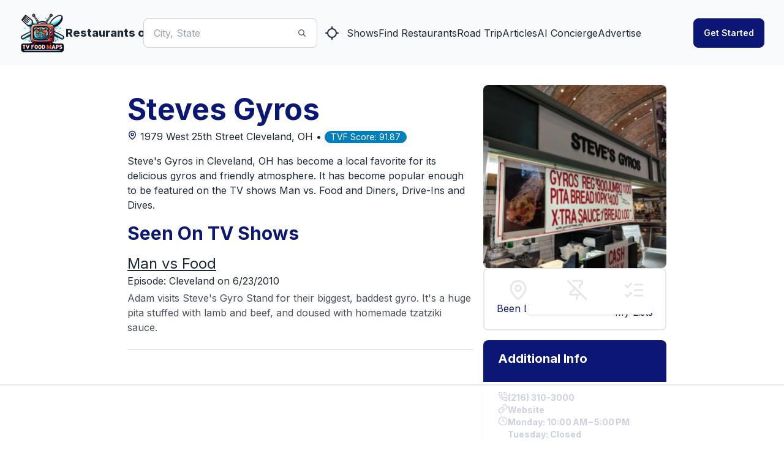

--- FILE ---
content_type: text/html; charset=utf-8
request_url: https://www.tvfoodmaps.com/restaurant/OH/Cleveland/Steves-Gyros
body_size: 25596
content:
<!DOCTYPE html><html lang="en" data-theme="fantasy" class="__className_f367f3"><head><meta charSet="utf-8"/><meta name="viewport" content="width=device-width, initial-scale=1, maximum-scale=1, user-scalable=no"/><link rel="preload" href="/_next/static/media/e4af272ccee01ff0-s.p.woff2" as="font" crossorigin="" type="font/woff2"/><link rel="preload" as="image" imageSrcSet="/_next/image?url=%2Flogo.png&amp;w=96&amp;q=75 1x, /_next/image?url=%2Flogo.png&amp;w=256&amp;q=75 2x" fetchPriority="high"/><link rel="stylesheet" href="/_next/static/css/f12923ec424396a1.css" data-precedence="next"/><link rel="preload" as="script" fetchPriority="low" href="/_next/static/chunks/webpack-54e2bb2258bed603.js"/><script src="/_next/static/chunks/fd9d1056-a3843091283fc47d.js" async=""></script><script src="/_next/static/chunks/8069-a39de9820ce73028.js" async=""></script><script src="/_next/static/chunks/main-app-110a24efb98f8f2a.js" async=""></script><script src="/_next/static/chunks/1749-1806c175cffbb4d1.js" async=""></script><script src="/_next/static/chunks/5250-c1776859f6c3389b.js" async=""></script><script src="/_next/static/chunks/7224-ead6f9649a43eb98.js" async=""></script><script src="/_next/static/chunks/8009-633770424c431a11.js" async=""></script><script src="/_next/static/chunks/5935-f4d894d9521364d7.js" async=""></script><script src="/_next/static/chunks/1500-c820ae6e2acc1ac1.js" async=""></script><script src="/_next/static/chunks/app/(root)/layout-6b5e4f828eefaff7.js" async=""></script><script src="/_next/static/chunks/app/(root)/error-439a01a853fab6da.js" async=""></script><script src="/_next/static/chunks/app/(root)/page-79be4fa1f1b882d8.js" async=""></script><script src="/_next/static/chunks/app/(root)/restaurant/%5B...restaurantname%5D/page-9d75db5312174fbf.js" async=""></script><link rel="preload" href="https://www.googletagmanager.com/gtag/js?id=G-9S4JYTSN1D" as="script"/><link rel="apple-touch-icon" sizes="180x180" href="/apple-touch-icon.png"/><link rel="icon" type="image/png" sizes="32x32" href="/favicon-32x32.png"/><link rel="icon" type="image/png" sizes="16x16" href="/favicon-16x16.png"/><link rel="manifest" href="/manifest.webmanifest"/><link rel="mask-icon" href="/safari-pinned-tab.svg" color="#5bbad5"/><meta name="msapplication-TileColor" content="#da532c"/><meta name="theme-color" content="#ffffff"/><meta name="theme-color" content="#6e0b75"/><title>Steves Gyros, Cleveland, OH, Seen On Man vs Food</title><meta name="description" content="

Steve&#x27;s Gyros in Cleveland, OH has become a local favorite for its delicious gyros and friendly atmosphere. It has become popular enough to be featured on the TV shows Man vs. Food and Diners, Drive-Ins and Dives."/><meta name="application-name" content="TVFoodMaps"/><link rel="manifest" href="/manifest.webmanifest"/><meta name="keywords" content="TVFoodMaps"/><link rel="canonical" href="https://www.tvfoodmaps.com/restaurant/OH/Cleveland/Steves-Gyros"/><meta property="og:title" content="Steves Gyros, Cleveland, OH, Seen On Man vs Food"/><meta property="og:description" content="

Steve&#x27;s Gyros in Cleveland, OH has become a local favorite for its delicious gyros and friendly atmosphere. It has become popular enough to be featured on the TV shows Man vs. Food and Diners, Drive-Ins and Dives."/><meta property="og:url" content="https://www.tvfoodmaps.com/restaurant/OH/Cleveland/Steves-Gyros"/><meta property="og:site_name" content="TVFoodMaps"/><meta property="og:locale" content="en_US"/><meta property="og:image" content="https://s3.amazonaws.com/tvf-images/prod/p5def30989ceda403770e7674.jpg"/><meta property="og:type" content="website"/><meta name="twitter:card" content="summary_large_image"/><meta name="twitter:creator" content="@bargpt"/><meta name="twitter:title" content="Steves Gyros, Cleveland, OH, Seen On Man vs Food"/><meta name="twitter:description" content="

Steve&#x27;s Gyros in Cleveland, OH has become a local favorite for its delicious gyros and friendly atmosphere. It has become popular enough to be featured on the TV shows Man vs. Food and Diners, Drive-Ins and Dives."/><meta name="twitter:image" content="https://s3.amazonaws.com/tvf-images/prod/p5def30989ceda403770e7674.jpg"/><meta name="next-size-adjust"/><script src="/_next/static/chunks/polyfills-c67a75d1b6f99dc8.js" noModule=""></script></head><body><style>#nprogress{pointer-events:none}#nprogress .bar{background:#6e0b75;position:fixed;z-index:1031;top:0;left:0;width:100%;height:3px}#nprogress .peg{display:block;position:absolute;right:0;width:100px;height:100%;box-shadow:0 0 10px #6e0b75,0 0 5px #6e0b75;opacity:1;-webkit-transform:rotate(3deg) translate(0px,-4px);-ms-transform:rotate(3deg) translate(0px,-4px);transform:rotate(3deg) translate(0px,-4px)}#nprogress .spinner{display:block;position:fixed;z-index:1031;top:15px;right:15px}#nprogress .spinner-icon{width:18px;height:18px;box-sizing:border-box;border:2px solid transparent;border-top-color:#6e0b75;border-left-color:#6e0b75;border-radius:50%;-webkit-animation:nprogress-spinner 400ms linear infinite;animation:nprogress-spinner 400ms linear infinite}.nprogress-custom-parent{overflow:hidden;position:relative}.nprogress-custom-parent #nprogress .bar,.nprogress-custom-parent #nprogress .spinner{position:absolute}@-webkit-keyframes nprogress-spinner{0%{-webkit-transform:rotate(0deg)}100%{-webkit-transform:rotate(360deg)}}@keyframes nprogress-spinner{0%{transform:rotate(0deg)}100%{transform:rotate(360deg)}}</style><!--$--> <header class="bg-base-200"><nav class="container flex items-center justify-between px-8 py-4 mx-auto" aria-label="Global"><div class="flex lg:flex-1"><a class="flex items-center gap-2 shrink-0 " title="TVFoodMaps homepage" href="/"><img alt="TVFoodMaps - Restaurants on TV" fetchPriority="high" width="75" height="75" decoding="async" data-nimg="1" style="color:transparent" srcSet="/_next/image?url=%2Flogo.png&amp;w=96&amp;q=75 1x, /_next/image?url=%2Flogo.png&amp;w=256&amp;q=75 2x" src="/_next/image?url=%2Flogo.png&amp;w=256&amp;q=75"/><span class="font-extrabold text-lg hidden lg:flex">Restaurants on TV</span></a><div class="lg:hidden flex justify-center items-center"><label class="input input-bordered input-md flex items-center px-0 w-full ml-4"><input type="text" class="w-5/6 bg-white" placeholder="City, State"/><svg xmlns="http://www.w3.org/2000/svg" viewBox="0 0 16 16" fill="currentColor" class="w-4 h-4 opacity-70"><path fill-rule="evenodd" d="M9.965 11.026a5 5 0 1 1 1.06-1.06l2.755 2.754a.75.75 0 1 1-1.06 1.06l-2.755-2.754ZM10.5 7a3.5 3.5 0 1 1-7 0 3.5 3.5 0 0 1 7 0Z" clip-rule="evenodd"></path></svg></label><a class="btn btn-square" title="Find Restaurants on TV Nearby" href="/restaurants_nearme"><svg xmlns="http://www.w3.org/2000/svg" width="24" height="24" viewBox="0 0 24 24" fill="none" stroke="currentColor" stroke-width="2" stroke-linecap="round" stroke-linejoin="round" class="lucide lucide-locate "><line x1="2" x2="5" y1="12" y2="12"></line><line x1="19" x2="22" y1="12" y2="12"></line><line x1="12" x2="12" y1="2" y2="5"></line><line x1="12" x2="12" y1="19" y2="22"></line><circle cx="12" cy="12" r="7"></circle></svg></a></div></div><div class="flex lg:hidden"><button type="button" class="-m-2.5 inline-flex items-center justify-center rounded-md p-2.5"><span class="sr-only">Open main menu</span><svg xmlns="http://www.w3.org/2000/svg" fill="none" viewBox="0 0 24 24" stroke-width="1.5" stroke="currentColor" class="w-6 h-6 text-base-content"><path stroke-linecap="round" stroke-linejoin="round" d="M3.75 6.75h16.5M3.75 12h16.5m-16.5 5.25h16.5"></path></svg></button></div><div class="hidden lg:flex lg:justify-center lg:gap-8 lg:items-center"><div class="flex"><label class="input input-bordered flex items-center gap-2"><input type="text" class="grow" placeholder="City, State"/><svg xmlns="http://www.w3.org/2000/svg" viewBox="0 0 16 16" fill="currentColor" class="w-4 h-4 opacity-70"><path fill-rule="evenodd" d="M9.965 11.026a5 5 0 1 1 1.06-1.06l2.755 2.754a.75.75 0 1 1-1.06 1.06l-2.755-2.754ZM10.5 7a3.5 3.5 0 1 1-7 0 3.5 3.5 0 0 1 7 0Z" clip-rule="evenodd"></path></svg></label><a class="btn btn-square" title="Find Restaurants on TV Nearby" href="/restaurants_nearme"><svg xmlns="http://www.w3.org/2000/svg" width="24" height="24" viewBox="0 0 24 24" fill="none" stroke="currentColor" stroke-width="2" stroke-linecap="round" stroke-linejoin="round" class="lucide lucide-locate "><line x1="2" x2="5" y1="12" y2="12"></line><line x1="19" x2="22" y1="12" y2="12"></line><line x1="12" x2="12" y1="2" y2="5"></line><line x1="12" x2="12" y1="19" y2="22"></line><circle cx="12" cy="12" r="7"></circle></svg></a></div><a class="link link-hover" title="Shows" href="/explore/shows">Shows</a><a class="link link-hover" title="Find Restaurants" href="/explore">Find Restaurants</a><a class="link link-hover" title="Road Trip" href="/restaurants-on-tv-road-trip">Road Trip</a><a class="link link-hover" title="Articles" href="/restaurants-on-tv-articles">Articles</a><a class="link link-hover" title="AI Concierge" href="/foodtv-ai-chat">AI Concierge</a><a class="link link-hover" title="Advertise" href="/advertise">Advertise</a></div><div class="hidden lg:flex lg:justify-end lg:flex-1"></div></nav><div class="relative z-50 hidden"><div class="fixed inset-y-0 right-0 z-10 w-full px-8 py-4 overflow-y-auto bg-base-200 sm:max-w-sm sm:ring-1 sm:ring-neutral/10 transform origin-right transition ease-in-out duration-300"><div class="flex items-center justify-between"><a class="flex items-center gap-2 shrink-0 " title="TVFoodMaps homepage" href="/"><span class="font-extrabold text-lg">TVFoodMaps</span></a><button type="button" class="-m-2.5 rounded-md p-2.5"><span class="sr-only">Close menu</span><svg xmlns="http://www.w3.org/2000/svg" fill="none" viewBox="0 0 24 24" stroke-width="1.5" stroke="currentColor" class="w-6 h-6"><path stroke-linecap="round" stroke-linejoin="round" d="M6 18L18 6M6 6l12 12"></path></svg></button></div><div class="flow-root mt-6"><div class="py-4"><div class="flex flex-col gap-y-4 items-start"><a class="link link-hover" title="Shows" href="/explore/shows">Shows</a><a class="link link-hover" title="Find Restaurants" href="/explore">Find Restaurants</a><a class="link link-hover" title="Road Trip" href="/restaurants-on-tv-road-trip">Road Trip</a><a class="link link-hover" title="Articles" href="/restaurants-on-tv-articles">Articles</a><a class="link link-hover" title="AI Concierge" href="/foodtv-ai-chat">AI Concierge</a><a class="link link-hover" title="Advertise" href="/advertise">Advertise</a></div></div><div class="divider"></div><div class="flex flex-col"></div></div></div></div></header><!--/$--><main class="max-w-3xl xl:max-w-4xl 2xl:max-w-6xl mx-auto mt-4 lg:mt-8 mb-8 lg:mb-4 px-4 lg:px-0"><script type="application/ld+json">{"@context":"https://schema.org","@type":"Restaurant","name":"Steves Gyros","image":"https://s3.amazonaws.com/tvf-images/prod/p5def30989ceda403770e7674.jpg","address":{"@type":"PostalAddress","streetAddress":"1979 West 25th Street","addressLocality":"Cleveland","addressRegion":"OH","addressCountry":"US"},"telephone":"(216) 310-3000","servesCuisine":"Italian","priceRange":"","url":"https://www.facebook.com/Steves-Gyros-Stand-41537845628/","openingHours":["Monday: 10:00 AM – 5:00 PM","Tuesday: Closed","Wednesday: 10:00 AM – 5:00 PM","Thursday: Closed","Friday: 10:00 AM – 5:00 PM","Saturday: 10:00 AM – 5:00 PM","Sunday: 10:00 AM – 3:00 PM"],"description":"\n\nSteve&apos;s Gyros in Cleveland, OH has become a local favorite for its delicious gyros and friendly atmosphere. It has become popular enough to be featured on the TV shows Man vs. Food and Diners, Drive-Ins and Dives."}</script><div class="bg-white overflow-x-hidden"><div class="md:flex md:flex-row-reverse gap-x-8 "><div class="md:w-1/3 hidden md:block"> <img alt="Steves Gyros" loading="lazy" width="512" height="512" decoding="async" data-nimg="1" class="w-full object-cover md:h-auto rounded-lg" style="color:transparent" srcSet="/_next/image?url=https%3A%2F%2Fs3.amazonaws.com%2Ftvf-images%2Fprod%2Fp5def30989ceda403770e7674.jpg&amp;w=640&amp;q=75 1x, /_next/image?url=https%3A%2F%2Fs3.amazonaws.com%2Ftvf-images%2Fprod%2Fp5def30989ceda403770e7674.jpg&amp;w=1080&amp;q=75 2x" src="/_next/image?url=https%3A%2F%2Fs3.amazonaws.com%2Ftvf-images%2Fprod%2Fp5def30989ceda403770e7674.jpg&amp;w=1080&amp;q=75"/><div class="w-full flex flex-row border-2 justify-between px-5 text-primary py-4 rounded-lg"><div class="flex flex-col"><label class="swap swap-rotate"><input type="checkbox"/><svg xmlns="http://www.w3.org/2000/svg" width="36" height="36" viewBox="0 0 24 24" fill="none" stroke="#e5e7eb" stroke-width="2" stroke-linecap="round" stroke-linejoin="round" class="lucide lucide-map-pin swap-off"><path d="M20 10c0 6-8 12-8 12s-8-6-8-12a8 8 0 0 1 16 0Z"></path><circle cx="12" cy="10" r="3"></circle></svg><svg xmlns="http://www.w3.org/2000/svg" width="36" height="36" viewBox="0 0 24 24" fill="none" stroke="#0b1775" stroke-width="2" stroke-linecap="round" stroke-linejoin="round" class="lucide lucide-map-pin swap-on"><path d="M20 10c0 6-8 12-8 12s-8-6-8-12a8 8 0 0 1 16 0Z"></path><circle cx="12" cy="10" r="3"></circle></svg></label>Been List</div><div class="flex flex-col gap-y-1"><label class="swap swap-rotate"><input type="checkbox"/><svg xmlns="http://www.w3.org/2000/svg" width="36" height="36" viewBox="0 0 24 24" fill="none" stroke="#e5e7eb" stroke-width="2" stroke-linecap="round" stroke-linejoin="round" class="lucide lucide-pin-off swap-off"><line x1="2" x2="22" y1="2" y2="22"></line><line x1="12" x2="12" y1="17" y2="22"></line><path d="M9 9v1.76a2 2 0 0 1-1.11 1.79l-1.78.9A2 2 0 0 0 5 15.24V17h12"></path><path d="M15 9.34V6h1a2 2 0 0 0 0-4H7.89"></path></svg><svg xmlns="http://www.w3.org/2000/svg" width="36" height="36" viewBox="0 0 24 24" fill="none" stroke="#0b1775" stroke-width="2" stroke-linecap="round" stroke-linejoin="round" class="lucide lucide-pin swap-on"><line x1="12" x2="12" y1="17" y2="22"></line><path d="M5 17h14v-1.76a2 2 0 0 0-1.11-1.79l-1.78-.9A2 2 0 0 1 15 10.76V6h1a2 2 0 0 0 0-4H8a2 2 0 0 0 0 4h1v4.76a2 2 0 0 1-1.11 1.79l-1.78.9A2 2 0 0 0 5 15.24Z"></path></svg></label>Try List</div><div class="flex flex-col"><div class="dropdown"><div tabindex="0" role="button" class="text-center"><label class="swap swap-rotate"><input type="checkbox" readOnly=""/><svg xmlns="http://www.w3.org/2000/svg" width="36" height="36" viewBox="0 0 24 24" fill="none" stroke="#e5e7eb" stroke-width="2" stroke-linecap="round" stroke-linejoin="round" class="lucide lucide-list-checks swap-off"><path d="m3 17 2 2 4-4"></path><path d="m3 7 2 2 4-4"></path><path d="M13 6h8"></path><path d="M13 12h8"></path><path d="M13 18h8"></path></svg><svg xmlns="http://www.w3.org/2000/svg" width="36" height="36" viewBox="0 0 24 24" fill="none" stroke="#0b1775" stroke-width="2" stroke-linecap="round" stroke-linejoin="round" class="lucide lucide-list-checks swap-on"><path d="m3 17 2 2 4-4"></path><path d="m3 7 2 2 4-4"></path><path d="M13 6h8"></path><path d="M13 12h8"></path><path d="M13 18h8"></path></svg></label></div><ul tabindex="0" class="dropdown-content z-[100] menu p-2 shadow bg-base-100 rounded-box w-52 right-0"></ul></div><div>My Lists</div></div></div><div class="hidden md:block mt-4"><div class="max-w-sm rounded-lg overflow-hidden shadow-lg my-4"><div class="bg-primary text-white"><div class="font-bold text-xl mb-2 px-6 py-4 ">Additional Info</div><div class="text-gray-700 text-base px-6 py-4 bg-white"><div class="flex flex-col text-primary font-bold gap-y-2"><div class="flex flex-row text-sm gap-3"><svg xmlns="http://www.w3.org/2000/svg" width="16" height="16" viewBox="0 0 24 24" fill="none" stroke="currentColor" stroke-width="2" stroke-linecap="round" stroke-linejoin="round" class="lucide lucide-phone-call "><path d="M22 16.92v3a2 2 0 0 1-2.18 2 19.79 19.79 0 0 1-8.63-3.07 19.5 19.5 0 0 1-6-6 19.79 19.79 0 0 1-3.07-8.67A2 2 0 0 1 4.11 2h3a2 2 0 0 1 2 1.72 12.84 12.84 0 0 0 .7 2.81 2 2 0 0 1-.45 2.11L8.09 9.91a16 16 0 0 0 6 6l1.27-1.27a2 2 0 0 1 2.11-.45 12.84 12.84 0 0 0 2.81.7A2 2 0 0 1 22 16.92z"></path><path d="M14.05 2a9 9 0 0 1 8 7.94"></path><path d="M14.05 6A5 5 0 0 1 18 10"></path></svg>(216) 310-3000<!-- --> </div><div class="flex flex-row text-sm gap-3"><svg xmlns="http://www.w3.org/2000/svg" width="16" height="16" viewBox="0 0 24 24" fill="none" stroke="currentColor" stroke-width="2" stroke-linecap="round" stroke-linejoin="round" class="lucide lucide-link "><path d="M10 13a5 5 0 0 0 7.54.54l3-3a5 5 0 0 0-7.07-7.07l-1.72 1.71"></path><path d="M14 11a5 5 0 0 0-7.54-.54l-3 3a5 5 0 0 0 7.07 7.07l1.71-1.71"></path></svg><a href="https://www.facebook.com/Steves-Gyros-Stand-41537845628/">Website</a> </div><div class="flex flex-row text-sm gap-3"><svg xmlns="http://www.w3.org/2000/svg" width="16" height="16" viewBox="0 0 24 24" fill="none" stroke="currentColor" stroke-width="2" stroke-linecap="round" stroke-linejoin="round" class="lucide lucide-clock "><circle cx="12" cy="12" r="10"></circle><polyline points="12 6 12 12 16 14"></polyline></svg>Monday: 10:00 AM – 5:00 PM<br/>Tuesday: Closed<br/>Wednesday: 10:00 AM – 5:00 PM<br/>Thursday: Closed<br/>Friday: 10:00 AM – 5:00 PM<br/>Saturday: 10:00 AM – 5:00 PM<br/>Sunday: 10:00 AM – 3:00 PM<br/></div><div class="flex flex-row text-sm gap-3"><svg xmlns="http://www.w3.org/2000/svg" width="16" height="16" viewBox="0 0 24 24" fill="none" stroke="currentColor" stroke-width="2" stroke-linecap="round" stroke-linejoin="round" class="lucide lucide-facebook "><path d="M18 2h-3a5 5 0 0 0-5 5v3H7v4h3v8h4v-8h3l1-4h-4V7a1 1 0 0 1 1-1h3z"></path></svg><a target="social" rel="nofollow" href="https://www.facebook.com/help/637205020878504">Facebook</a> </div><div class="flex flex-row text-sm gap-3"><svg xmlns="http://www.w3.org/2000/svg" width="16" height="16" viewBox="0 0 24 24" fill="none" stroke="currentColor" stroke-width="2" stroke-linecap="round" stroke-linejoin="round" class="lucide lucide-instagram "><rect width="20" height="20" x="2" y="2" rx="5" ry="5"></rect><path d="M16 11.37A4 4 0 1 1 12.63 8 4 4 0 0 1 16 11.37z"></path><line x1="17.5" x2="17.51" y1="6.5" y2="6.5"></line></svg><a target="social" rel="nofollow" href="https://l.facebook.com/l.php?u=https%3A%2F%2Fwww.instagram.com%2F&amp;h=AT0Ero3ZlVv-h8XjkJ_5SqQ4B947UcJpBV75l5IZvMjRdeWSg7E69jcFSrMcM942AtLrwtiAXW2kEiLYQTc6s8j8vCEZMCb1492U_7EDy-0FgyvmnIn4URZcwS25Kusd8w3dUiJIToXs-L_E">Instagram</a> </div><div class="flex flex-row text-sm gap-3"><svg xmlns="http://www.w3.org/2000/svg" width="16" height="16" viewBox="0 0 24 24" fill="none" stroke="currentColor" stroke-width="2" stroke-linecap="round" stroke-linejoin="round" class="lucide lucide-star "><polygon points="12 2 15.09 8.26 22 9.27 17 14.14 18.18 21.02 12 17.77 5.82 21.02 7 14.14 2 9.27 8.91 8.26 12 2"></polygon></svg>Google Rating: <!-- -->4.50<!-- --> </div><div class="flex flex-row text-sm gap-3"><svg xmlns="http://www.w3.org/2000/svg" width="16" height="16" viewBox="0 0 24 24" fill="none" stroke="currentColor" stroke-width="2" stroke-linecap="round" stroke-linejoin="round" class="lucide lucide-award "><circle cx="12" cy="8" r="6"></circle><path d="M15.477 12.89 17 22l-5-3-5 3 1.523-9.11"></path></svg> <a href="/advertise">Promote this Restaurant</a> </div></div></div></div></div></div></div><div class="md:w-2/3 md:flex md:flex-col md:justify-between"><div class="p-4"><h1 class="text-2xl md:text-3xl lg:text-4xl xl:text-5xl font-bold mb-2 text-primary">Steves Gyros</h1><div class="text-content mb-4"><a href="https://www.google.com/maps/search/?api=1&amp;query=Steves Gyros%20Cleveland,%20OH" rel="nofollow" target="map"><div class="inline-flex items-center justify-center text-primary"><svg xmlns="http://www.w3.org/2000/svg" width="24" height="24" viewBox="0 0 24 24" fill="none" stroke="currentColor" stroke-width="2" stroke-linecap="round" stroke-linejoin="round" class="lucide lucide-map-pin h-4 w-4"><path d="M20 10c0 6-8 12-8 12s-8-6-8-12a8 8 0 0 1 16 0Z"></path><circle cx="12" cy="10" r="3"></circle></svg></div> <!-- -->1979 West 25th Street<!-- --> <!-- -->Cleveland<!-- -->, <!-- -->OH<!-- --> • </a><div class="badge badge-secondary">TVF Score: <!-- -->91.87</div></div><p class="mb-4">

Steve&#x27;s Gyros in Cleveland, OH has become a local favorite for its delicious gyros and friendly atmosphere. It has become popular enough to be featured on the TV shows Man vs. Food and Diners, Drive-Ins and Dives.</p><h2 class="text-xl md:text-2xl lg:text-3xl xl:text-3xl font-bold mb-2 lg:mb-4 text-primary">Seen On TV Shows</h2><div class="mt-3"><h3 class="text-xl md:text-xl lg:text-2xl xl:text-2xl"><a class="underline" href="/restaurants_on/Man-v-Food">Man vs Food</a></h3><p>Episode: <!-- -->Cleveland<!-- -->  <!-- --> on 6/23/2010</p><p class="mt-1 prose leading-normal">Adam visits Steve&#x27;s Gyro Stand for their biggest, baddest gyro. It&#x27;s a huge pita stuffed with lamb and beef, and doused with homemade tzatziki sauce.</p></div><div class="divider"></div><div class="block md:hidden mt-4"><div class="w-full flex flex-row border-2 justify-between px-5 text-primary py-4 rounded-lg"><div class="flex flex-col"><label class="swap swap-rotate"><input type="checkbox"/><svg xmlns="http://www.w3.org/2000/svg" width="36" height="36" viewBox="0 0 24 24" fill="none" stroke="#e5e7eb" stroke-width="2" stroke-linecap="round" stroke-linejoin="round" class="lucide lucide-map-pin swap-off"><path d="M20 10c0 6-8 12-8 12s-8-6-8-12a8 8 0 0 1 16 0Z"></path><circle cx="12" cy="10" r="3"></circle></svg><svg xmlns="http://www.w3.org/2000/svg" width="36" height="36" viewBox="0 0 24 24" fill="none" stroke="#0b1775" stroke-width="2" stroke-linecap="round" stroke-linejoin="round" class="lucide lucide-map-pin swap-on"><path d="M20 10c0 6-8 12-8 12s-8-6-8-12a8 8 0 0 1 16 0Z"></path><circle cx="12" cy="10" r="3"></circle></svg></label>Been List</div><div class="flex flex-col gap-y-1"><label class="swap swap-rotate"><input type="checkbox"/><svg xmlns="http://www.w3.org/2000/svg" width="36" height="36" viewBox="0 0 24 24" fill="none" stroke="#e5e7eb" stroke-width="2" stroke-linecap="round" stroke-linejoin="round" class="lucide lucide-pin-off swap-off"><line x1="2" x2="22" y1="2" y2="22"></line><line x1="12" x2="12" y1="17" y2="22"></line><path d="M9 9v1.76a2 2 0 0 1-1.11 1.79l-1.78.9A2 2 0 0 0 5 15.24V17h12"></path><path d="M15 9.34V6h1a2 2 0 0 0 0-4H7.89"></path></svg><svg xmlns="http://www.w3.org/2000/svg" width="36" height="36" viewBox="0 0 24 24" fill="none" stroke="#0b1775" stroke-width="2" stroke-linecap="round" stroke-linejoin="round" class="lucide lucide-pin swap-on"><line x1="12" x2="12" y1="17" y2="22"></line><path d="M5 17h14v-1.76a2 2 0 0 0-1.11-1.79l-1.78-.9A2 2 0 0 1 15 10.76V6h1a2 2 0 0 0 0-4H8a2 2 0 0 0 0 4h1v4.76a2 2 0 0 1-1.11 1.79l-1.78.9A2 2 0 0 0 5 15.24Z"></path></svg></label>Try List</div><div class="flex flex-col"><div class="dropdown"><div tabindex="0" role="button" class="text-center"><label class="swap swap-rotate"><input type="checkbox" readOnly=""/><svg xmlns="http://www.w3.org/2000/svg" width="36" height="36" viewBox="0 0 24 24" fill="none" stroke="#e5e7eb" stroke-width="2" stroke-linecap="round" stroke-linejoin="round" class="lucide lucide-list-checks swap-off"><path d="m3 17 2 2 4-4"></path><path d="m3 7 2 2 4-4"></path><path d="M13 6h8"></path><path d="M13 12h8"></path><path d="M13 18h8"></path></svg><svg xmlns="http://www.w3.org/2000/svg" width="36" height="36" viewBox="0 0 24 24" fill="none" stroke="#0b1775" stroke-width="2" stroke-linecap="round" stroke-linejoin="round" class="lucide lucide-list-checks swap-on"><path d="m3 17 2 2 4-4"></path><path d="m3 7 2 2 4-4"></path><path d="M13 6h8"></path><path d="M13 12h8"></path><path d="M13 18h8"></path></svg></label></div><ul tabindex="0" class="dropdown-content z-[100] menu p-2 shadow bg-base-100 rounded-box w-52 right-0"></ul></div><div>My Lists</div></div></div><img alt="Steves Gyros" loading="lazy" width="512" height="512" decoding="async" data-nimg="1" class="w-full object-cover md:h-auto rounded-lg mt-2" style="color:transparent" srcSet="/_next/image?url=https%3A%2F%2Fs3.amazonaws.com%2Ftvf-images%2Fprod%2Fp5def30989ceda403770e7674.jpg&amp;w=640&amp;q=75 1x, /_next/image?url=https%3A%2F%2Fs3.amazonaws.com%2Ftvf-images%2Fprod%2Fp5def30989ceda403770e7674.jpg&amp;w=1080&amp;q=75 2x" src="/_next/image?url=https%3A%2F%2Fs3.amazonaws.com%2Ftvf-images%2Fprod%2Fp5def30989ceda403770e7674.jpg&amp;w=1080&amp;q=75"/><div class="max-w-sm rounded-lg overflow-hidden shadow-lg my-4"><div class="bg-primary text-white"><div class="font-bold text-xl mb-2 px-6 py-4 ">Additional Info</div><div class="text-gray-700 text-base px-6 py-4 bg-white"><div class="flex flex-col text-primary font-bold gap-y-2"><div class="flex flex-row text-sm gap-3"><svg xmlns="http://www.w3.org/2000/svg" width="16" height="16" viewBox="0 0 24 24" fill="none" stroke="currentColor" stroke-width="2" stroke-linecap="round" stroke-linejoin="round" class="lucide lucide-phone-call "><path d="M22 16.92v3a2 2 0 0 1-2.18 2 19.79 19.79 0 0 1-8.63-3.07 19.5 19.5 0 0 1-6-6 19.79 19.79 0 0 1-3.07-8.67A2 2 0 0 1 4.11 2h3a2 2 0 0 1 2 1.72 12.84 12.84 0 0 0 .7 2.81 2 2 0 0 1-.45 2.11L8.09 9.91a16 16 0 0 0 6 6l1.27-1.27a2 2 0 0 1 2.11-.45 12.84 12.84 0 0 0 2.81.7A2 2 0 0 1 22 16.92z"></path><path d="M14.05 2a9 9 0 0 1 8 7.94"></path><path d="M14.05 6A5 5 0 0 1 18 10"></path></svg>(216) 310-3000<!-- --> </div><div class="flex flex-row text-sm gap-3"><svg xmlns="http://www.w3.org/2000/svg" width="16" height="16" viewBox="0 0 24 24" fill="none" stroke="currentColor" stroke-width="2" stroke-linecap="round" stroke-linejoin="round" class="lucide lucide-link "><path d="M10 13a5 5 0 0 0 7.54.54l3-3a5 5 0 0 0-7.07-7.07l-1.72 1.71"></path><path d="M14 11a5 5 0 0 0-7.54-.54l-3 3a5 5 0 0 0 7.07 7.07l1.71-1.71"></path></svg><a href="https://www.facebook.com/Steves-Gyros-Stand-41537845628/">Website</a> </div><div class="flex flex-row text-sm gap-3"><svg xmlns="http://www.w3.org/2000/svg" width="16" height="16" viewBox="0 0 24 24" fill="none" stroke="currentColor" stroke-width="2" stroke-linecap="round" stroke-linejoin="round" class="lucide lucide-clock "><circle cx="12" cy="12" r="10"></circle><polyline points="12 6 12 12 16 14"></polyline></svg>Monday: 10:00 AM – 5:00 PM<br/>Tuesday: Closed<br/>Wednesday: 10:00 AM – 5:00 PM<br/>Thursday: Closed<br/>Friday: 10:00 AM – 5:00 PM<br/>Saturday: 10:00 AM – 5:00 PM<br/>Sunday: 10:00 AM – 3:00 PM<br/></div><div class="flex flex-row text-sm gap-3"><svg xmlns="http://www.w3.org/2000/svg" width="16" height="16" viewBox="0 0 24 24" fill="none" stroke="currentColor" stroke-width="2" stroke-linecap="round" stroke-linejoin="round" class="lucide lucide-facebook "><path d="M18 2h-3a5 5 0 0 0-5 5v3H7v4h3v8h4v-8h3l1-4h-4V7a1 1 0 0 1 1-1h3z"></path></svg><a target="social" rel="nofollow" href="https://www.facebook.com/help/637205020878504">Facebook</a> </div><div class="flex flex-row text-sm gap-3"><svg xmlns="http://www.w3.org/2000/svg" width="16" height="16" viewBox="0 0 24 24" fill="none" stroke="currentColor" stroke-width="2" stroke-linecap="round" stroke-linejoin="round" class="lucide lucide-instagram "><rect width="20" height="20" x="2" y="2" rx="5" ry="5"></rect><path d="M16 11.37A4 4 0 1 1 12.63 8 4 4 0 0 1 16 11.37z"></path><line x1="17.5" x2="17.51" y1="6.5" y2="6.5"></line></svg><a target="social" rel="nofollow" href="https://l.facebook.com/l.php?u=https%3A%2F%2Fwww.instagram.com%2F&amp;h=AT0Ero3ZlVv-h8XjkJ_5SqQ4B947UcJpBV75l5IZvMjRdeWSg7E69jcFSrMcM942AtLrwtiAXW2kEiLYQTc6s8j8vCEZMCb1492U_7EDy-0FgyvmnIn4URZcwS25Kusd8w3dUiJIToXs-L_E">Instagram</a> </div><div class="flex flex-row text-sm gap-3"><svg xmlns="http://www.w3.org/2000/svg" width="16" height="16" viewBox="0 0 24 24" fill="none" stroke="currentColor" stroke-width="2" stroke-linecap="round" stroke-linejoin="round" class="lucide lucide-star "><polygon points="12 2 15.09 8.26 22 9.27 17 14.14 18.18 21.02 12 17.77 5.82 21.02 7 14.14 2 9.27 8.91 8.26 12 2"></polygon></svg>Google Rating: <!-- -->4.50<!-- --> </div><div class="flex flex-row text-sm gap-3"><svg xmlns="http://www.w3.org/2000/svg" width="16" height="16" viewBox="0 0 24 24" fill="none" stroke="currentColor" stroke-width="2" stroke-linecap="round" stroke-linejoin="round" class="lucide lucide-award "><circle cx="12" cy="8" r="6"></circle><path d="M15.477 12.89 17 22l-5-3-5 3 1.523-9.11"></path></svg> <a href="/advertise">Promote this Restaurant</a> </div></div></div></div></div></div><div class="mt-8"><h3 class="text-xl md:text-2xl lg:text-3xl xl:text-3xl font-bold mb-2 lg:mb-4 text-primary">Nearby Restaurants</h3><div class="grid grid-cols-1 md:grid-cols-2 lg:grid-cols-2 gap-x-2 gap-y-4 md:gap-x-4 md:gap-y-6 w-full"><article class="card bg-base-300/30 rounded-box rounded-box shadow-lg overflow-hidden h-full"><a href="/restaurant/OH/Cleveland/J-J-Czuchraj-Meats" class="link link-hover hover:link-primary" title="J &amp; J Czuchraj Meats" rel="bookmark"><figure><div class="relative"><img alt="J &amp; J Czuchraj Meats" loading="lazy" width="512" height="512" decoding="async" data-nimg="1" class="aspect-video object-center object-cover hover:scale-[1.03] duration-200 ease-in-out" style="color:transparent" srcSet="/_next/image?url=https%3A%2F%2Fs3.amazonaws.com%2Ftvf-images%2Fprod%2Fp5def16769ceda403770e6f86.jpg&amp;w=640&amp;q=75 1x, /_next/image?url=https%3A%2F%2Fs3.amazonaws.com%2Ftvf-images%2Fprod%2Fp5def16769ceda403770e6f86.jpg&amp;w=1080&amp;q=75 2x" src="/_next/image?url=https%3A%2F%2Fs3.amazonaws.com%2Ftvf-images%2Fprod%2Fp5def16769ceda403770e6f86.jpg&amp;w=1080&amp;q=75"/></div><div class="absolute top-2 right-2"><div class="bg-base-200/60 px-3 py-1 rounded-lg text-primary font-bold text-center leading-tight text-lg">86.32<br/><span class="text-sm text-base-content font-normal">TVFScore</span></div></div></figure></a><div class="card-body"><div class="card-title mb-1 text-xl md:text-2xl font-bold"><div><h3><a href="/restaurant/OH/Cleveland/J-J-Czuchraj-Meats" class="link link-hover hover:link-primary text-primary" title="J &amp; J Czuchraj Meats">J &amp; J Czuchraj Meats</a></h3><div class="text-base font-normal"><a href="/restaurants_on_tv/OH/Cleveland">Cleveland<!-- -->, <!-- -->OH</a></div></div></div><p class="text-base space-y-4 font-normal">

J is a programming language developed by Sun Microsystems which is used to build large-scale enterprise applications. It is u...</p><div class="card-actions justify-end text-base-content/90 space-y-4"><div><div class="badge badge-outline"><a href="/restaurants_on/Americas-Best">America&#x27;s Best</a></div></div></div></div></article><article class="card bg-base-300/30 rounded-box rounded-box shadow-lg overflow-hidden h-full"><a href="/restaurant/OH/Cleveland/West-Side-Market" class="link link-hover hover:link-primary" title="West Side Market" rel="bookmark"><figure><div class="relative"><img alt="West Side Market" loading="lazy" width="512" height="512" decoding="async" data-nimg="1" class="aspect-video object-center object-cover hover:scale-[1.03] duration-200 ease-in-out" style="color:transparent" srcSet="/_next/image?url=https%3A%2F%2Fs3.amazonaws.com%2Ftvf-images%2Fprod%2Fp5deeff6f92ac36175e980df5.jpg&amp;w=640&amp;q=75 1x, /_next/image?url=https%3A%2F%2Fs3.amazonaws.com%2Ftvf-images%2Fprod%2Fp5deeff6f92ac36175e980df5.jpg&amp;w=1080&amp;q=75 2x" src="/_next/image?url=https%3A%2F%2Fs3.amazonaws.com%2Ftvf-images%2Fprod%2Fp5deeff6f92ac36175e980df5.jpg&amp;w=1080&amp;q=75"/></div><div class="absolute top-2 right-2"><div class="bg-base-200/60 px-3 py-1 rounded-lg text-primary font-bold text-center leading-tight text-lg">95.97<br/><span class="text-sm text-base-content font-normal">TVFScore</span></div></div></figure></a><div class="card-body"><div class="card-title mb-1 text-xl md:text-2xl font-bold"><div><h3><a href="/restaurant/OH/Cleveland/West-Side-Market" class="link link-hover hover:link-primary text-primary" title="West Side Market">West Side Market</a></h3><div class="text-base font-normal"><a href="/restaurants_on_tv/OH/Cleveland">Cleveland<!-- -->, <!-- -->OH</a></div></div></div><p class="text-base space-y-4 font-normal">

The West Side Market in Cleveland, OH is a historic public market offering a variety of meats, produce, seafood, and baked go...</p><div class="card-actions justify-end text-base-content/90 space-y-4"><div><div class="badge badge-outline"><a href="/restaurants_on/Best-Thing-I-Ever-Ate">Best Thing I Ever Ate</a></div></div></div></div></article><article class="card bg-base-300/30 rounded-box rounded-box shadow-lg overflow-hidden h-full"><a href="/restaurant/OH/Cleveland/Great-Lakes-Brewing-Company" class="link link-hover hover:link-primary" title="Great Lakes Brewing Company" rel="bookmark"><figure><div class="relative"><img alt="Great Lakes Brewing Company" loading="lazy" width="512" height="512" decoding="async" data-nimg="1" class="aspect-video object-center object-cover hover:scale-[1.03] duration-200 ease-in-out" style="color:transparent" srcSet="/_next/image?url=https%3A%2F%2Fs3.amazonaws.com%2Ftvf-images%2Fprod%2Fp5def909b9ceda403770e9272.jpg&amp;w=640&amp;q=75 1x, /_next/image?url=https%3A%2F%2Fs3.amazonaws.com%2Ftvf-images%2Fprod%2Fp5def909b9ceda403770e9272.jpg&amp;w=1080&amp;q=75 2x" src="/_next/image?url=https%3A%2F%2Fs3.amazonaws.com%2Ftvf-images%2Fprod%2Fp5def909b9ceda403770e9272.jpg&amp;w=1080&amp;q=75"/></div><div class="absolute top-2 right-2"><div class="bg-base-200/60 px-3 py-1 rounded-lg text-primary font-bold text-center leading-tight text-lg">64.79<br/><span class="text-sm text-base-content font-normal">TVFScore</span></div></div></figure></a><div class="card-body"><div class="card-title mb-1 text-xl md:text-2xl font-bold"><div><h3><a href="/restaurant/OH/Cleveland/Great-Lakes-Brewing-Company" class="link link-hover hover:link-primary text-primary" title="Great Lakes Brewing Company">Great Lakes Brewing Company</a></h3><div class="text-base font-normal"><a href="/restaurants_on_tv/OH/Cleveland">Cleveland<!-- -->, <!-- -->OH</a></div></div></div><p class="text-base space-y-4 font-normal">

Great Lakes Brewing Company is a craft beer brewery located in Cleveland, OH. It has been featured on the Food Network&#x27;s &quot;Bur...</p><div class="card-actions justify-end text-base-content/90 space-y-4"><div><div class="badge badge-outline"><a href="/restaurants_on/burgers-brew-and-que">Burgers, Brew and Que</a></div></div></div></div></article><article class="card bg-base-300/30 rounded-box rounded-box shadow-lg overflow-hidden h-full"><a href="/restaurant/OH/Cleveland/ABC-the-Tavern" class="link link-hover hover:link-primary" title="ABC the Tavern" rel="bookmark"><figure><div class="relative"><img alt="ABC the Tavern" loading="lazy" width="512" height="512" decoding="async" data-nimg="1" class="aspect-video object-center object-cover hover:scale-[1.03] duration-200 ease-in-out" style="color:transparent" srcSet="/_next/image?url=https%3A%2F%2Fs3.amazonaws.com%2Ftvf-images%2Fprod%2Fp5def4e439ceda403770e7f13.jpg&amp;w=640&amp;q=75 1x, /_next/image?url=https%3A%2F%2Fs3.amazonaws.com%2Ftvf-images%2Fprod%2Fp5def4e439ceda403770e7f13.jpg&amp;w=1080&amp;q=75 2x" src="/_next/image?url=https%3A%2F%2Fs3.amazonaws.com%2Ftvf-images%2Fprod%2Fp5def4e439ceda403770e7f13.jpg&amp;w=1080&amp;q=75"/></div><div class="absolute top-2 right-2"><div class="bg-base-200/60 px-3 py-1 rounded-lg text-primary font-bold text-center leading-tight text-lg">63.44<br/><span class="text-sm text-base-content font-normal">TVFScore</span></div></div></figure></a><div class="card-body"><div class="card-title mb-1 text-xl md:text-2xl font-bold"><div><h3><a href="/restaurant/OH/Cleveland/ABC-the-Tavern" class="link link-hover hover:link-primary text-primary" title="ABC the Tavern">ABC the Tavern</a></h3><div class="text-base font-normal"><a href="/restaurants_on_tv/OH/Cleveland">Cleveland<!-- -->, <!-- -->OH</a></div></div></div><p class="text-base space-y-4 font-normal">

ABC the Tavern is a popular Cleveland, OH restaurant and bar, which has been featured on shows like 24 in 24. It is known for...</p><div class="card-actions justify-end text-base-content/90 space-y-4"><div><div class="badge badge-outline"><a href="/restaurants_on/24-in-24">24 in 24</a></div></div></div></div></article></div><div class="mt-4 lg:mt-6 w-full text-center"><a href="/restaurants_on_tv/OH/Cleveland" class="btn btn-primary">More Restaurants Nearby</a></div></div></div><div class="mt-8"><h3 class="text-xl md:text-2xl lg:text-3xl xl:text-3xl font-bold mb-2 lg:mb-4 text-primary">Nearby Points of Interest</h3><div class="grid grid-cols-1 md:grid-cols-2 lg:grid-cols-2 gap-x-2 gap-y-4 md:gap-x-4 md:gap-y-6 w-full"><article class="card bg-base-300/30 rounded-box rounded-box shadow-lg overflow-hidden h-full"><a href="/restaurants-near-poi/the-metroparks-soccer-complex" class="link link-hover hover:link-primary" title="The Metroparks Soccer Complex" rel="bookmark"><figure><img alt="https://s3.amazonaws.com/tvf-images/prod/p5def1b369ceda403770e70cf.jpg" loading="lazy" width="512" height="512" decoding="async" data-nimg="1" class="aspect-video object-center object-cover hover:scale-[1.03] duration-200 ease-in-out" style="color:transparent" srcSet="/_next/image?url=https%3A%2F%2Fs3.amazonaws.com%2Ftvf-images%2Fprod%2Fp5def1b369ceda403770e70cf.jpg&amp;w=640&amp;q=75 1x, /_next/image?url=https%3A%2F%2Fs3.amazonaws.com%2Ftvf-images%2Fprod%2Fp5def1b369ceda403770e70cf.jpg&amp;w=1080&amp;q=75 2x" src="/_next/image?url=https%3A%2F%2Fs3.amazonaws.com%2Ftvf-images%2Fprod%2Fp5def1b369ceda403770e70cf.jpg&amp;w=1080&amp;q=75"/></figure></a><div class="card-body"><div class="card-title mb-1 text-xl md:text-2xl font-bold"><a href="/restaurants-near-poi/the-metroparks-soccer-complex" class="link link-hover hover:link-primary text-primary" title="The Metroparks Soccer Complex" rel="bookmark">The Metroparks Soccer Complex</a></div><p class="text-base-content/90 space-y-4 font-normal">Located in Cleveland, this complex features state-of-the-art soccer fields and hosts numerous tournaments. Cleveland&#x27;s food culture is known for its unique pierogies and a vibrant local brewery scene.</p><div class="card-actions justify-end text-base-content/90 space-y-4"></div></div></article><article class="card bg-base-300/30 rounded-box rounded-box shadow-lg overflow-hidden h-full"><a href="/restaurants-near-poi/rocket-mortgage-fieldhouse" class="link link-hover hover:link-primary" title="Rocket Mortgage FieldHouse" rel="bookmark"><figure><img alt="https://s3.amazonaws.com/tvf-images/prod/p5def17709ceda403770e6fc8.jpg" loading="lazy" width="512" height="512" decoding="async" data-nimg="1" class="aspect-video object-center object-cover hover:scale-[1.03] duration-200 ease-in-out" style="color:transparent" srcSet="/_next/image?url=https%3A%2F%2Fs3.amazonaws.com%2Ftvf-images%2Fprod%2Fp5def17709ceda403770e6fc8.jpg&amp;w=640&amp;q=75 1x, /_next/image?url=https%3A%2F%2Fs3.amazonaws.com%2Ftvf-images%2Fprod%2Fp5def17709ceda403770e6fc8.jpg&amp;w=1080&amp;q=75 2x" src="/_next/image?url=https%3A%2F%2Fs3.amazonaws.com%2Ftvf-images%2Fprod%2Fp5def17709ceda403770e6fc8.jpg&amp;w=1080&amp;q=75"/></figure></a><div class="card-body"><div class="card-title mb-1 text-xl md:text-2xl font-bold"><a href="/restaurants-near-poi/rocket-mortgage-fieldhouse" class="link link-hover hover:link-primary text-primary" title="Rocket Mortgage FieldHouse" rel="bookmark">Rocket Mortgage FieldHouse</a></div><p class="text-base-content/90 space-y-4 font-normal">This multi-use arena is home to the Cleveland Cavaliers (NBA) and has hosted numerous events. The area around the arena boasts a vibrant street food scene, with gourmet hot dogs, food trucks, and p...</p><div class="card-actions justify-end text-base-content/90 space-y-4"></div></div></article><article class="card bg-base-300/30 rounded-box rounded-box shadow-lg overflow-hidden h-full"><a href="/restaurants-near-poi/progressive-field" class="link link-hover hover:link-primary" title="Progressive Field" rel="bookmark"><figure><img alt="https://s3.amazonaws.com/tvf-images/prod/p5def3ff79ceda403770e7af5.jpg" loading="lazy" width="512" height="512" decoding="async" data-nimg="1" class="aspect-video object-center object-cover hover:scale-[1.03] duration-200 ease-in-out" style="color:transparent" srcSet="/_next/image?url=https%3A%2F%2Fs3.amazonaws.com%2Ftvf-images%2Fprod%2Fp5def3ff79ceda403770e7af5.jpg&amp;w=640&amp;q=75 1x, /_next/image?url=https%3A%2F%2Fs3.amazonaws.com%2Ftvf-images%2Fprod%2Fp5def3ff79ceda403770e7af5.jpg&amp;w=1080&amp;q=75 2x" src="/_next/image?url=https%3A%2F%2Fs3.amazonaws.com%2Ftvf-images%2Fprod%2Fp5def3ff79ceda403770e7af5.jpg&amp;w=1080&amp;q=75"/></figure></a><div class="card-body"><div class="card-title mb-1 text-xl md:text-2xl font-bold"><a href="/restaurants-near-poi/progressive-field" class="link link-hover hover:link-primary text-primary" title="Progressive Field" rel="bookmark">Progressive Field</a></div><p class="text-base-content/90 space-y-4 font-normal">The home of the Cleveland Guardians (MLB), Progressive Field showcases a great selection of food options from garlic fries to veggie hot dogs and everything in between. Nearby, you&#x27;ll find popular ...</p><div class="card-actions justify-end text-base-content/90 space-y-4"></div></div></article><article class="card bg-base-300/30 rounded-box rounded-box shadow-lg overflow-hidden h-full"><a href="/restaurants-near-poi/firstenergy-stadium" class="link link-hover hover:link-primary" title="FirstEnergy Stadium" rel="bookmark"><figure><img alt="https://s3.amazonaws.com/tvf-images/prod/p5deeff6f92ac36175e980df5.jpg" loading="lazy" width="512" height="512" decoding="async" data-nimg="1" class="aspect-video object-center object-cover hover:scale-[1.03] duration-200 ease-in-out" style="color:transparent" srcSet="/_next/image?url=https%3A%2F%2Fs3.amazonaws.com%2Ftvf-images%2Fprod%2Fp5deeff6f92ac36175e980df5.jpg&amp;w=640&amp;q=75 1x, /_next/image?url=https%3A%2F%2Fs3.amazonaws.com%2Ftvf-images%2Fprod%2Fp5deeff6f92ac36175e980df5.jpg&amp;w=1080&amp;q=75 2x" src="/_next/image?url=https%3A%2F%2Fs3.amazonaws.com%2Ftvf-images%2Fprod%2Fp5deeff6f92ac36175e980df5.jpg&amp;w=1080&amp;q=75"/></figure></a><div class="card-body"><div class="card-title mb-1 text-xl md:text-2xl font-bold"><a href="/restaurants-near-poi/firstenergy-stadium" class="link link-hover hover:link-primary text-primary" title="FirstEnergy Stadium" rel="bookmark">FirstEnergy Stadium</a></div><p class="text-base-content/90 space-y-4 font-normal">Home of the Cleveland Browns (NFL), this modern stadium is located along Lake Erie and features a vibrant atmosphere. The surrounding area offers a variety of food options, from classic Cleveland-s...</p><div class="card-actions justify-end text-base-content/90 space-y-4"></div></div></article><article class="card bg-base-300/30 rounded-box rounded-box shadow-lg overflow-hidden h-full"><a href="/restaurants-near-poi/bohlke-stadium" class="link link-hover hover:link-primary" title="Bohlke Stadium" rel="bookmark"><figure><img alt="https://s3.amazonaws.com/tvf-images/prod/p5def39fe9ceda403770e792a.jpg" loading="lazy" width="512" height="512" decoding="async" data-nimg="1" class="aspect-video object-center object-cover hover:scale-[1.03] duration-200 ease-in-out" style="color:transparent" srcSet="/_next/image?url=https%3A%2F%2Fs3.amazonaws.com%2Ftvf-images%2Fprod%2Fp5def39fe9ceda403770e792a.jpg&amp;w=640&amp;q=75 1x, /_next/image?url=https%3A%2F%2Fs3.amazonaws.com%2Ftvf-images%2Fprod%2Fp5def39fe9ceda403770e792a.jpg&amp;w=1080&amp;q=75 2x" src="/_next/image?url=https%3A%2F%2Fs3.amazonaws.com%2Ftvf-images%2Fprod%2Fp5def39fe9ceda403770e792a.jpg&amp;w=1080&amp;q=75"/></figure></a><div class="card-body"><div class="card-title mb-1 text-xl md:text-2xl font-bold"><a href="/restaurants-near-poi/bohlke-stadium" class="link link-hover hover:link-primary text-primary" title="Bohlke Stadium" rel="bookmark">Bohlke Stadium</a></div><p class="text-base-content/90 space-y-4 font-normal">An essential venue for high school and college sports, Bohlke Stadium also embraces community events. The nearby neighborhoods offer casual diners and pizzerias, making it perfect for a pre-game di...</p><div class="card-actions justify-end text-base-content/90 space-y-4"></div></div></article><article class="card bg-base-300/30 rounded-box rounded-box shadow-lg overflow-hidden h-full"><a href="/restaurants-near-poi/cleveland-state-university-lifelong-learning-division" class="link link-hover hover:link-primary" title="Cleveland State University (Lifelong Learning Division)" rel="bookmark"><figure><img alt="https://s3.amazonaws.com/tvf-images/prod/p5def3ff79ceda403770e7af5.jpg" loading="lazy" width="512" height="512" decoding="async" data-nimg="1" class="aspect-video object-center object-cover hover:scale-[1.03] duration-200 ease-in-out" style="color:transparent" srcSet="/_next/image?url=https%3A%2F%2Fs3.amazonaws.com%2Ftvf-images%2Fprod%2Fp5def3ff79ceda403770e7af5.jpg&amp;w=640&amp;q=75 1x, /_next/image?url=https%3A%2F%2Fs3.amazonaws.com%2Ftvf-images%2Fprod%2Fp5def3ff79ceda403770e7af5.jpg&amp;w=1080&amp;q=75 2x" src="/_next/image?url=https%3A%2F%2Fs3.amazonaws.com%2Ftvf-images%2Fprod%2Fp5def3ff79ceda403770e7af5.jpg&amp;w=1080&amp;q=75"/></figure></a><div class="card-body"><div class="card-title mb-1 text-xl md:text-2xl font-bold"><a href="/restaurants-near-poi/cleveland-state-university-lifelong-learning-division" class="link link-hover hover:link-primary text-primary" title="Cleveland State University (Lifelong Learning Division)" rel="bookmark">Cleveland State University (Lifelong Learning Division)</a></div><p class="text-base-content/90 space-y-4 font-normal">This division focuses on continuing education opportunities at Cleveland State University.</p><div class="card-actions justify-end text-base-content/90 space-y-4"></div></div></article><article class="card bg-base-300/30 rounded-box rounded-box shadow-lg overflow-hidden h-full"><a href="/restaurants-near-poi/cleveland-state-university" class="link link-hover hover:link-primary" title="Cleveland State University" rel="bookmark"><figure><img alt="https://s3.amazonaws.com/tvf-images/prod/p5deeff6f92ac36175e980df5.jpg" loading="lazy" width="512" height="512" decoding="async" data-nimg="1" class="aspect-video object-center object-cover hover:scale-[1.03] duration-200 ease-in-out" style="color:transparent" srcSet="/_next/image?url=https%3A%2F%2Fs3.amazonaws.com%2Ftvf-images%2Fprod%2Fp5deeff6f92ac36175e980df5.jpg&amp;w=640&amp;q=75 1x, /_next/image?url=https%3A%2F%2Fs3.amazonaws.com%2Ftvf-images%2Fprod%2Fp5deeff6f92ac36175e980df5.jpg&amp;w=1080&amp;q=75 2x" src="/_next/image?url=https%3A%2F%2Fs3.amazonaws.com%2Ftvf-images%2Fprod%2Fp5deeff6f92ac36175e980df5.jpg&amp;w=1080&amp;q=75"/></figure></a><div class="card-body"><div class="card-title mb-1 text-xl md:text-2xl font-bold"><a href="/restaurants-near-poi/cleveland-state-university" class="link link-hover hover:link-primary text-primary" title="Cleveland State University" rel="bookmark">Cleveland State University</a></div><p class="text-base-content/90 space-y-4 font-normal">A public university located in downtown Cleveland, offering a wide range of programs and strong community ties.</p><div class="card-actions justify-end text-base-content/90 space-y-4"></div></div></article><article class="card bg-base-300/30 rounded-box rounded-box shadow-lg overflow-hidden h-full"><a href="/restaurants-near-poi/cleveland-institute-of-art" class="link link-hover hover:link-primary" title="Cleveland Institute of Art" rel="bookmark"><figure><img alt="https://s3.amazonaws.com/tvf-images/prod/p5def1b369ceda403770e70cf.jpg" loading="lazy" width="512" height="512" decoding="async" data-nimg="1" class="aspect-video object-center object-cover hover:scale-[1.03] duration-200 ease-in-out" style="color:transparent" srcSet="/_next/image?url=https%3A%2F%2Fs3.amazonaws.com%2Ftvf-images%2Fprod%2Fp5def1b369ceda403770e70cf.jpg&amp;w=640&amp;q=75 1x, /_next/image?url=https%3A%2F%2Fs3.amazonaws.com%2Ftvf-images%2Fprod%2Fp5def1b369ceda403770e70cf.jpg&amp;w=1080&amp;q=75 2x" src="/_next/image?url=https%3A%2F%2Fs3.amazonaws.com%2Ftvf-images%2Fprod%2Fp5def1b369ceda403770e70cf.jpg&amp;w=1080&amp;q=75"/></figure></a><div class="card-body"><div class="card-title mb-1 text-xl md:text-2xl font-bold"><a href="/restaurants-near-poi/cleveland-institute-of-art" class="link link-hover hover:link-primary text-primary" title="Cleveland Institute of Art" rel="bookmark">Cleveland Institute of Art</a></div><p class="text-base-content/90 space-y-4 font-normal">A private art school in Cleveland, Ohio, known for its focus on fine arts and design education.</p><div class="card-actions justify-end text-base-content/90 space-y-4"></div></div></article></div></div></div></div><dialog id="loginmodal" class="modal "><div class="modal-box"><h3 class="font-bold text-lg">You Must Be Signed-In To Use This Feature!</h3><p class="py-4">Registration is free!</p><form class="flex flex-col" method="dialog"><div class="w-full text-right"><button class="btn lg:w-1/4 mt-4 lg:mt-8 m-2">Close</button><button class="btn btn-primary">Get started</button></div></form></div></dialog><dialog id="upgrademodal" class="modal "><div class="modal-box"><h3 class="font-bold text-lg">Premium Membership is required for this Feature!</h3><form class="flex flex-col" method="dialog"><div class="w-full text-right"><button class="btn       lg:w-1/4 mt-4 lg:mt-8 m-2">Close</button><a href="/upgrade" class="btn btn-primary w-1/2 lg:w-1/4 mt-4 lg:mt-8 m-2">Upgrade</a></div></form></div></dialog></div></main><footer class="bg-base-200 border-t border-base-content/10 mt-4 lg:mt-16"><div class="max-w-7xl mx-auto py-10 lg:py-12"><div class=" flex lg:items-start md:flex-row md:flex-nowrap flex-wrap flex-col"><div class="w-64 flex-shrink-0 md:mx-0 mx-auto text-center md:text-left"><a aria-current="page" class="flex gap-2 justify-center md:justify-start items-center" href="/#"><strong class="font-extrabold tracking-tight text-base md:text-lg">TVFoodMaps</strong></a><div class="flex space-x-4 pb-4 sm:pb-0 pt-6 sm:pt-4 items-center justify-center"><a rel="nofollow" class="hover:text-gray-200 text-gray-400" href="https://twitter.com/TVFoodMaps"><svg xmlns="http://www.w3.org/2000/svg" class="h-6 w-6" fill="black" viewBox="0 0 24 24" stroke="currentColor"><path d="M8.29 20.251c7.547 0 11.675-6.253 11.675-11.675 0-.178 0-.355-.012-.53A8.348 8.348 0 0 0 22 5.92a8.19 8.19 0 0 1-2.357.646 4.118 4.118 0 0 0 1.804-2.27 8.224 8.224 0 0 1-2.605.996 4.107 4.107 0 0 0-6.993 3.743 11.65 11.65 0 0 1-8.457-4.287 4.106 4.106 0 0 0 1.27 5.477A4.073 4.073 0 0 1 2.8 9.713v.052a4.105 4.105 0 0 0 3.292 4.022 4.093 4.093 0 0 1-1.853.07 4.108 4.108 0 0 0 3.834 2.85A8.233 8.233 0 0 1 2 18.407a11.615 11.615 0 0 0 6.29 1.84"></path></svg></a><a rel="nofollow" class="flex items-center hover:text-gray-200 text-gray-400" href="https://www.facebook.com/tvfoodmaps/"><svg xmlns="http://www.w3.org/2000/svg" class="h-6 w-6 text-gray-400" fill="black" viewBox="0 0 512 512" stroke="currentColor"><path d="M211.9 197.4h-36.7v59.9h36.7V433.1h70.5V256.5h49.2l5.2-59.1h-54.4c0 0 0-22.1 0-33.7 0-13.9 2.8-19.5 16.3-19.5 10.9 0 38.2 0 38.2 0V82.9c0 0-40.2 0-48.8 0 -52.5 0-76.1 23.1-76.1 67.3C211.9 188.8 211.9 197.4 211.9 197.4z"></path></svg></a><a rel="nofollow" class="flex items-center hover:text-gray-200" href="https://www.instagram.com/TVFoodMaps/"><svg class="h-6 w-6" fill="black" viewBox="0 0 512 512" stroke="currentColor"><path d="M365.3 234.1h-24.7c1.8 7 2.9 14.3 2.9 21.9 0 48.3-39.2 87.5-87.5 87.5 -48.3 0-87.5-39.2-87.5-87.5 0-7.6 1.1-14.9 2.9-21.9h-24.7V354.4c0 6 4.9 10.9 10.9 10.9H354.4c6 0 10.9-4.9 10.9-10.9V234.1H365.3zM365.3 157.6c0-6-4.9-10.9-10.9-10.9h-32.8c-6 0-10.9 4.9-10.9 10.9v32.8c0 6 4.9 10.9 10.9 10.9h32.8c6 0 10.9-4.9 10.9-10.9V157.6zM256 201.3c-30.2 0-54.7 24.5-54.7 54.7 0 30.2 24.5 54.7 54.7 54.7 30.2 0 54.7-24.5 54.7-54.7C310.7 225.8 286.2 201.3 256 201.3M365.3 398.1H146.7c-18.1 0-32.8-14.7-32.8-32.8V146.7c0-18.1 14.7-32.8 32.8-32.8h218.7c18.1 0 32.8 14.7 32.8 32.8v218.7C398.1 383.4 383.5 398.1 365.3 398.1"></path></svg></a><a rel="nofollow" class="flex items-center hover:text-gray-200" href="https://www.tiktok.com/@TVFoodMaps"><svg xmlns="http://www.w3.org/2000/svg" class="h-6 w-6" fill="black" viewBox="0 0 512 512" stroke="currentColor"><path d="M448,209.91a210.06,210.06,0,0,1-122.77-39.25V349.38A162.55,162.55,0,1,1,185,188.31V278.2a74.62,74.62,0,1,0,52.23,71.18V0l88,0a121.18,121.18,0,0,0,1.86,22.17h0A122.18,122.18,0,0,0,381,102.39a121.43,121.43,0,0,0,67,20.14Z"></path></svg></a><a class="flex items-center hover:text-gray-200" href="https://www.pinterest.com/tvfoodmaps"><svg version="1.1" id="Layer_1" xmlns="http://www.w3.org/2000/svg" viewBox="0 0 511.998 511.998" class="h-6 w-6" fill="black"><g id="SVGRepo_bgCarrier" stroke-width="0"></g><g id="SVGRepo_tracerCarrier" stroke-linecap="round" stroke-linejoin="round"></g><g id="SVGRepo_iconCarrier"> <path d="M405.017,52.467C369.774,18.634,321.001,0,267.684,0C186.24,0,136.148,33.385,108.468,61.39 c-34.114,34.513-53.675,80.34-53.675,125.732c0,56.993,23.839,100.737,63.76,117.011c2.68,1.098,5.377,1.651,8.021,1.651 c8.422,0,15.095-5.511,17.407-14.35c1.348-5.071,4.47-17.582,5.828-23.013c2.906-10.725,0.558-15.884-5.78-23.353 c-11.546-13.662-16.923-29.817-16.923-50.842c0-62.451,46.502-128.823,132.689-128.823c68.386,0,110.866,38.868,110.866,101.434 c0,39.482-8.504,76.046-23.951,102.961c-10.734,18.702-29.609,40.995-58.585,40.995c-12.53,0-23.786-5.147-30.888-14.121 c-6.709-8.483-8.921-19.441-6.222-30.862c3.048-12.904,7.205-26.364,11.228-39.376c7.337-23.766,14.273-46.213,14.273-64.122 c0-30.632-18.832-51.215-46.857-51.215c-35.616,0-63.519,36.174-63.519,82.354c0,22.648,6.019,39.588,8.744,46.092 c-4.487,19.01-31.153,132.03-36.211,153.342c-2.925,12.441-20.543,110.705,8.618,118.54c32.764,8.803,62.051-86.899,65.032-97.713 c2.416-8.795,10.869-42.052,16.049-62.495c15.817,15.235,41.284,25.535,66.064,25.535c46.715,0,88.727-21.022,118.298-59.189 c28.679-37.02,44.474-88.618,44.474-145.282C457.206,127.983,438.182,84.311,405.017,52.467z"></path> </g></svg></a></div><p class="mt-3 text-sm text-base-content/80">Find the best restaurants as seen on TV.</p><p class="mt-3 text-sm text-base-content/60">Copyright © <!-- -->2026<!-- --> - All rights reserved</p></div><div class="flex-grow flex flex-wrap justify-center -mb-10 md:mt-0 mt-10 text-center ml-2 lg:ml-8"><div class="lg:w-1/3 md:w-1/2 w-full px-4"><div class="footer-title font-semibold text-base-content tracking-widest text-sm md:text-left mb-3">Explore</div><div class="flex flex-col justify-center items-center md:items-start gap-2 mb-10 text-sm"><a class="link link-hover" href="/explore/recent-restaurants">Recent Restaurants</a><a class="link link-hover" href="/explore/popular-restaurants">Popular Restauarnts</a><a class="link link-hover" href="/explore/shows">Shows</a><a class="link link-hover" href="/foodtv-ai-chat">AI Concierge</a><a class="link link-hover" href="/explore/guides">Guides</a><a class="link link-hover" href="/restaurants-on-tv-articles">Articles</a></div></div><div class="lg:w-1/3 md:w-1/2 w-full px-4"><div class="footer-title font-semibold text-base-content tracking-widest text-sm md:text-left mb-3">Points of Interest</div><div class="flex flex-col justify-center items-center md:items-start gap-2 mb-10 text-sm"><a class="link link-hover" href="/explore/pois/college">Near Colleges</a><a class="link link-hover" href="/explore/pois/airport">Near Airports</a><a class="link link-hover" href="/explore/pois/stadium">Near Stadiums</a><a class="link link-hover" href="/explore/pois/youthsport">Near Sport Complexes</a><a class="link link-hover" href="/explore/pois/conference">Near Conference Centers</a><a class="link link-hover" href="/explore/pois/landmark">Near Landmarks</a></div></div><div class="lg:w-1/3 md:w-1/2 w-full px-4"><div class="footer-title font-semibold text-base-content tracking-widest text-sm md:text-left mb-3">TVFoodMaps</div><div class="flex flex-col justify-center items-center md:items-start gap-2 mb-10 text-sm"><a class="link link-hover" href="/advertise">Promote Your Restaurant</a><a class="link link-hover" href="/affiliate">Earn Money</a><a class="link link-hover" href="/foodtv-products">Products</a><a class="link link-hover" href="/contact-us">Contact Us</a><a class="link link-hover" href="/tos">Terms of services</a><a class="link link-hover" href="/privacy-policy">Privacy policy</a></div><div class="footer-title font-semibold text-base-content tracking-widest text-sm md:text-left mb-3"><a href="https://www.apsquared.co" class="link-hover">APSquared Sites</a></div><div class="flex flex-col justify-center items-center md:items-start gap-2 mb-10 text-sm"><a class="link link-hover" href="https://www.legallyvibing.com">Legal THC Products Directory</a><a class="link link-hover" href="https://www.bargpt.app">Thirsty? Check out BarGPT Cocktails</a></div></div></div></div></div></footer><div style="position:fixed;z-index:9999;top:16px;left:16px;right:16px;bottom:16px;pointer-events:none"></div><script src="/_next/static/chunks/webpack-54e2bb2258bed603.js" async=""></script><script>(self.__next_f=self.__next_f||[]).push([0]);self.__next_f.push([2,null])</script><script>self.__next_f.push([1,"0:\"$L1\"\n"])</script><script>self.__next_f.push([1,"2:HL[\"/_next/static/media/e4af272ccee01ff0-s.p.woff2\",\"font\",{\"crossOrigin\":\"\",\"type\":\"font/woff2\"}]\n3:HL[\"/_next/static/css/f12923ec424396a1.css\",\"style\"]\n"])</script><script>self.__next_f.push([1,"4:I[7690,[],\"\"]\n7:I[5613,[],\"\"]\n9:I[1778,[],\"\"]\nc:I[8955,[],\"\"]\n8:[\"restaurantname\",\"OH/Cleveland/Steves-Gyros\",\"c\"]\nd:[]\n"])</script><script>self.__next_f.push([1,"1:[null,[\"$\",\"$L4\",null,{\"buildId\":\"P2mImjiyht-LCva8p10P9\",\"assetPrefix\":\"\",\"initialCanonicalUrl\":\"/restaurant/OH/Cleveland/Steves-Gyros\",\"initialTree\":[\"\",{\"children\":[\"(root)\",{\"children\":[\"restaurant\",{\"children\":[[\"restaurantname\",\"OH/Cleveland/Steves-Gyros\",\"c\"],{\"children\":[\"__PAGE__\",{}]}]}]},\"$undefined\",\"$undefined\",true]}],\"initialSeedData\":[\"\",{\"children\":[\"(root)\",{\"children\":[\"restaurant\",{\"children\":[[\"restaurantname\",\"OH/Cleveland/Steves-Gyros\",\"c\"],{\"children\":[\"__PAGE__\",{},[\"$L5\",\"$L6\",null]]},[\"$\",\"$L7\",null,{\"parallelRouterKey\":\"children\",\"segmentPath\":[\"children\",\"(root)\",\"children\",\"restaurant\",\"children\",\"$8\",\"children\"],\"loading\":\"$undefined\",\"loadingStyles\":\"$undefined\",\"loadingScripts\":\"$undefined\",\"hasLoading\":false,\"error\":\"$undefined\",\"errorStyles\":\"$undefined\",\"errorScripts\":\"$undefined\",\"template\":[\"$\",\"$L9\",null,{}],\"templateStyles\":\"$undefined\",\"templateScripts\":\"$undefined\",\"notFound\":\"$undefined\",\"notFoundStyles\":\"$undefined\",\"styles\":null}]]},[\"$\",\"$L7\",null,{\"parallelRouterKey\":\"children\",\"segmentPath\":[\"children\",\"(root)\",\"children\",\"restaurant\",\"children\"],\"loading\":\"$undefined\",\"loadingStyles\":\"$undefined\",\"loadingScripts\":\"$undefined\",\"hasLoading\":false,\"error\":\"$undefined\",\"errorStyles\":\"$undefined\",\"errorScripts\":\"$undefined\",\"template\":[\"$\",\"$L9\",null,{}],\"templateStyles\":\"$undefined\",\"templateScripts\":\"$undefined\",\"notFound\":\"$undefined\",\"notFoundStyles\":\"$undefined\",\"styles\":null}]]},[null,\"$La\",null]]},[\"$\",\"$L7\",null,{\"parallelRouterKey\":\"children\",\"segmentPath\":[\"children\"],\"loading\":\"$undefined\",\"loadingStyles\":\"$undefined\",\"loadingScripts\":\"$undefined\",\"hasLoading\":false,\"error\":\"$undefined\",\"errorStyles\":\"$undefined\",\"errorScripts\":\"$undefined\",\"template\":[\"$\",\"$L9\",null,{}],\"templateStyles\":\"$undefined\",\"templateScripts\":\"$undefined\",\"notFound\":[[\"$\",\"title\",null,{\"children\":\"404: This page could not be found.\"}],[\"$\",\"div\",null,{\"style\":{\"fontFamily\":\"system-ui,\\\"Segoe UI\\\",Roboto,Helvetica,Arial,sans-serif,\\\"Apple Color Emoji\\\",\\\"Segoe UI Emoji\\\"\",\"height\":\"100vh\",\"textAlign\":\"center\",\"display\":\"flex\",\"flexDirection\":\"column\",\"alignItems\":\"center\",\"justifyContent\":\"center\"},\"children\":[\"$\",\"div\",null,{\"children\":[[\"$\",\"style\",null,{\"dangerouslySetInnerHTML\":{\"__html\":\"body{color:#000;background:#fff;margin:0}.next-error-h1{border-right:1px solid rgba(0,0,0,.3)}@media (prefers-color-scheme:dark){body{color:#fff;background:#000}.next-error-h1{border-right:1px solid rgba(255,255,255,.3)}}\"}}],[\"$\",\"h1\",null,{\"className\":\"next-error-h1\",\"style\":{\"display\":\"inline-block\",\"margin\":\"0 20px 0 0\",\"padding\":\"0 23px 0 0\",\"fontSize\":24,\"fontWeight\":500,\"verticalAlign\":\"top\",\"lineHeight\":\"49px\"},\"children\":\"404\"}],[\"$\",\"div\",null,{\"style\":{\"display\":\"inline-block\"},\"children\":[\"$\",\"h2\",null,{\"style\":{\"fontSize\":14,\"fontWeight\":400,\"lineHeight\":\"49px\",\"margin\":0},\"children\":\"This page could not be found.\"}]}]]}]}]],\"notFoundStyles\":[],\"styles\":[[\"$\",\"link\",\"0\",{\"rel\":\"stylesheet\",\"href\":\"/_next/static/css/f12923ec424396a1.css\",\"precedence\":\"next\",\"crossOrigin\":\"$undefined\"}]]}]],\"initialHead\":[false,\"$Lb\"],\"globalErrorComponent\":\"$c\",\"missingSlots\":\"$Wd\"}]]\n"])</script><script>self.__next_f.push([1,"e:I[1600,[\"1749\",\"static/chunks/1749-1806c175cffbb4d1.js\",\"5250\",\"static/chunks/5250-c1776859f6c3389b.js\",\"7224\",\"static/chunks/7224-ead6f9649a43eb98.js\",\"8009\",\"static/chunks/8009-633770424c431a11.js\",\"5935\",\"static/chunks/5935-f4d894d9521364d7.js\",\"1500\",\"static/chunks/1500-c820ae6e2acc1ac1.js\",\"8332\",\"static/chunks/app/(root)/layout-6b5e4f828eefaff7.js\"],\"\"]\nf:\"$Sreact.suspense\"\n10:I[3212,[\"1749\",\"static/chunks/1749-1806c175cffbb4d1.js\",\"5250\",\"static/chunks/5250-c1776859f6c3389b.js\",\"7224\",\"static/chunk"])</script><script>self.__next_f.push([1,"s/7224-ead6f9649a43eb98.js\",\"8009\",\"static/chunks/8009-633770424c431a11.js\",\"5935\",\"static/chunks/5935-f4d894d9521364d7.js\",\"1500\",\"static/chunks/1500-c820ae6e2acc1ac1.js\",\"8332\",\"static/chunks/app/(root)/layout-6b5e4f828eefaff7.js\"],\"\"]\n11:I[5785,[\"5250\",\"static/chunks/5250-c1776859f6c3389b.js\",\"4701\",\"static/chunks/app/(root)/error-439a01a853fab6da.js\"],\"\"]\n18:I[5250,[\"1749\",\"static/chunks/1749-1806c175cffbb4d1.js\",\"5250\",\"static/chunks/5250-c1776859f6c3389b.js\",\"7224\",\"static/chunks/7224-ead6f9649a43eb98"])</script><script>self.__next_f.push([1,".js\",\"5707\",\"static/chunks/app/(root)/page-79be4fa1f1b882d8.js\"],\"\"]\n19:I[6112,[\"1749\",\"static/chunks/1749-1806c175cffbb4d1.js\",\"5250\",\"static/chunks/5250-c1776859f6c3389b.js\",\"7224\",\"static/chunks/7224-ead6f9649a43eb98.js\",\"8009\",\"static/chunks/8009-633770424c431a11.js\",\"5935\",\"static/chunks/5935-f4d894d9521364d7.js\",\"1500\",\"static/chunks/1500-c820ae6e2acc1ac1.js\",\"8332\",\"static/chunks/app/(root)/layout-6b5e4f828eefaff7.js\"],\"\"]\n12:T627,"])</script><script>self.__next_f.push([1,"M697.636 545.355c-4.711-5.95-6.637-7.343-11.284-13.347q-56.765-73.417-106.708-151.793-33.924-53.23-64.483-108.504-14.549-26.278-28.3-52.969-10.67-20.695-20.864-41.638a841.984 841.984 0 0 1-5.711-12.009c-4.428-9.442-8.774-18.93-13.44-28.244-5.317-10.616-11.789-21.745-21.552-28.877a29.405 29.405 0 0 0-15.319-5.895c-7.948-.513-15.282 2.769-22.176 6.353-50.438 26.301-97.659 59.276-140.37 96.798A730.778 730.778 0 0 0 133.39 331.82c-1.009 1.44-3.393.064-2.375-1.384q6.01-8.498 12.257-16.813a734.817 734.817 0 0 1 187.6-174.986q18.248-11.825 37.182-22.542c6.362-3.603 12.752-7.16 19.251-10.497 6.372-3.272 13.137-6.215 20.416-6.325 24.77-.385 37.595 27.667 46.405 46.542q4.153 8.911 8.406 17.767 16.075 33.62 33.388 66.628 10.684 20.379 21.837 40.52 34.707 62.717 73.778 122.896c34.506 53.143 68.737 100.089 108.046 149.785 1.082 1.375-.852 3.337-1.944 1.943ZM244.982 191.378c-1.44-1.604-2.87-3.209-4.318-4.813-11.422-12.632-23.679-25.118-39.364-32.36a57.11 57.11 0 0 0-23.927-5.547c-8.562.028-16.932 2.274-24.843 5.418-3.74 1.494-7.399 3.19-11.001 4.996-4.116 2.072-8.16 4.281-12.183 6.51q-11.332 6.27-22.369 13.09-21.96 13.572-42.545 29.216-10.671 8.113-20.902 16.758-9.516 8.03-18.646 16.492c-1.302 1.201-3.245-.742-1.944-1.943a441.255 441.255 0 0 1 4.85-4.446q6.875-6.216 13.971-12.193 12.94-10.918 26.549-20.993 21.162-15.676 43.782-29.226 11.304-6.765 22.919-12.962a198.735 198.735 0 0 1 7.095-3.621 113.116 113.116 0 0 1 16.868-6.867 60.006 60.006 0 0 1 25.476-2.502 66.327 66.327 0 0 1 23.505 8.131c15.401 8.608 27.346 21.92 38.97 34.91 1.174 1.32-.76 3.272-1.943 1.952Z"])</script><script>self.__next_f.push([1,"13:T43d,"])</script><script>self.__next_f.push([1,"M851.011 92.728a.982.982 0 0 1-.302-.047C586.303 9.063 353.265 19.998 204.33 43.895a1294.017 1294.017 0 0 0-60.403 11.161 1196.246 1196.246 0 0 0-15.597 3.378 1023.104 1023.104 0 0 0-18.532 4.306q-3.873.917-7.595 1.849a972.21 972.21 0 0 0-11.66 2.957 930.173 930.173 0 0 0-13.797 3.671.442.442 0 0 1-.051.015v.001a926.363 926.363 0 0 0-15.323 4.325c-2.698.78-5.304 1.548-7.8 2.307-.278.077-.525.151-.776.227l-.536.164c-.31.094-.617.187-.924.275l-.02.006h.001l-.811.253c-.968.293-1.912.579-2.841.864C23.119 87.22 9.626 92.604 9.493 92.656a1 1 0 1 1-.744-1.856c.134-.053 13.693-5.463 38.327-13.058.932-.286 1.88-.572 2.85-.866l.754-.235c.026-.01.051-.017.078-.025.305-.087.61-.18.92-.273l.536-.164c.268-.08.532-.16.802-.235a593.8 593.8 0 0 1 7.797-2.307 932.235 932.235 0 0 1 15.334-4.328c.017-.006.033-.01.05-.014v-.001a941.379 941.379 0 0 1 13.844-3.685 993.766 993.766 0 0 1 11.68-2.962q3.738-.93 7.61-1.852a1026.011 1026.011 0 0 1 18.563-4.313c5.299-1.183 10.555-2.322 15.622-3.383a1295.424 1295.424 0 0 1 60.497-11.178c149.149-23.932 382.52-34.884 647.299 48.854a1 1 0 0 1-.3 1.953Z"])</script><script>self.__next_f.push([1,"14:Ta15,"])</script><script>self.__next_f.push([1,"M262.989 419.84a6.73 6.73 0 0 0-1.7-2.67 6.43 6.43 0 0 0-.92-.71c-2.61-1.74-6.51-2.13-8.99 0a5.81 5.81 0 0 0-.69.71q-1.11 1.365-2.28 2.67a88.226 88.226 0 0 1-3.96 4.24c-.39.38-.78.77-1.18 1.15-.23.23-.46.45-.69.67-.88.84-1.78 1.65-2.69 2.45-.48.43-.96.85-1.45 1.26-.73.61-1.46 1.22-2.2 1.81-.07.05-.14.1-.21.16-.02.01-.03.03-.05.04-.01 0-.02 0-.03.02a.179.179 0 0 0-.07.05c-.22.15-.37.25-.48.34.04-.02.08-.05.12-.07-.18.14-.37.28-.55.42a92.853 92.853 0 0 1-5.37 3.69 99.21 99.21 0 0 1-14.22 7.55c-.33.13-.67.27-1.01.4a85.97 85.97 0 0 1-40.85 6.02q-2.13-.165-4.26-.45c-1.64-.24-3.27-.53-4.89-.86a97.932 97.932 0 0 1-18.02-5.44 118.652 118.652 0 0 1-20.66-12.12c-1-.71-2.01-1.42-3.02-2.11 1.15-2.82 2.28-5.64 3.38-8.48.55-1.37 1.08-2.74 1.6-4.12 4.09-10.63 7.93-21.36 11.61-32.13q5.58-16.365 10.53-32.92.51-1.68.99-3.36 2.595-8.745 4.98-17.53c.15-.57.31-1.13.45-1.7q.69-2.52 1.35-5.04c1-3.79-1.26-8.32-5.24-9.23a7.634 7.634 0 0 0-9.22 5.24c-.43 1.62-.86 3.23-1.3 4.85q-3.165 11.745-6.66 23.41l-1.02 3.36q-7.71 25.41-16.93 50.31-1.11 3.015-2.25 6.01c-.37.98-.74 1.96-1.12 2.94-.73 1.93-1.48 3.86-2.23 5.79-.43 1.13-.87 2.26-1.31 3.38-.29.71-.57 1.42-.85 2.12a41.81 41.81 0 0 0-8.81-2.12l-.48-.06a27.397 27.397 0 0 0-7.01.06 23.914 23.914 0 0 0-17.24 10.66c-4.77 7.51-4.71 18.25 1.98 24.63 6.89 6.57 17.32 6.52 25.43 2.41a28.351 28.351 0 0 0 10.52-9.86 50.57 50.57 0 0 0 2.74-4.65c.21.14.42.28.63.43.8.56 1.6 1.13 2.39 1.69a111.738 111.738 0 0 0 14.51 8.91 108.359 108.359 0 0 0 34.62 10.47c.27.03.53.07.8.1 1.33.17 2.67.3 4.01.41a103.782 103.782 0 0 0 55.58-11.36q2.175-1.125 4.31-2.36 3.315-1.92 6.48-4.08c1.15-.78 2.27-1.57 3.38-2.4a101.042 101.042 0 0 0 13.51-11.95q2.355-2.475 4.51-5.11a8.061 8.061 0 0 0 2.2-5.3 7.564 7.564 0 0 0-.5-2.64Zm-165.59 23.82c.21-.15.42-.31.62-.47-.06.15-.35.32-.62.47Zm3.21-3.23c-.23.26-.44.52-.67.78a23.366 23.366 0 0 1-2.25 2.2c-.11.1-.23.2-.35.29a.01.01 0 0 0-.01.01 3.804 3.804 0 0 0-.42.22q-.645.39-1.32.72a17.005 17.005 0 0 1-2.71.75 16.8 16.8 0 0 1-2.13.02h-.02a14.823 14.823 0 0 1-1.45-.4c-.24-.12-.47-.26-.7-.4-.09-.08-.17-.16-.22-.21a2.44 2.44 0 0 1-.27-.29.01.01 0 0 0-.01-.01c-.11-.2-.23-.4-.34-.6a.031.031 0 0 1-.01-.02c-.08-.25-.15-.51-.21-.77a12.51 12.51 0 0 1 .01-1.37 13.467 13.467 0 0 1 .54-1.88 11.068 11.068 0 0 1 .69-1.26c.02-.04.12-.2.23-.38.01-.01.01-.01.01-.02.15-.17.3-.35.46-.51.27-.3.56-.56.85-.83a18.022 18.022 0 0 1 1.75-1.01 19.48 19.48 0 0 1 2.93-.79 24.99 24.99 0 0 1 4.41.04 30.301 30.301 0 0 1 4.1 1.01 36.945 36.945 0 0 1-2.77 4.54c-.04.06-.08.12-.12.17Zm-11.12-3.29a2.18 2.18 0 0 1-.31.39 1.409 1.409 0 0 1 .31-.39Z"])</script><script>self.__next_f.push([1,"15:T9d9,"])</script><script>self.__next_f.push([1,"m232.929 317.71-.27 9.42q-.285 10.455-.59 20.92-.315 11.775-.66 23.54-.165 6.075-.34 12.15-.465 16.365-.92 32.72c-.03 1.13-.07 2.25-.1 3.38l-.45 16.23q-.255 8.805-.5 17.61-.18 6.6-.37 13.21l-2.7 95.79a7.648 7.648 0 0 1-7.5 7.5 7.561 7.561 0 0 1-7.5-7.5q.75-26.94 1.52-53.88.675-24.36 1.37-48.72l.45-16.06q.345-12.09.68-24.18c.03-1.13.07-2.25.1-3.38.02-.99.05-1.97.08-2.96l1.32-46.96q.27-9.24.52-18.49l.6-21.08c.09-3.09.17-6.17.26-9.26a7.648 7.648 0 0 1 7.5-7.5 7.561 7.561 0 0 1 7.5 7.5ZM644.357 319.791a893.238 893.238 0 0 1-28.161 87.941c-3.007 7.947-6.083 15.877-9.372 23.712l.756-1.791a54.583 54.583 0 0 1-5.59 10.612q-.229.32-.466.636 1.166-1.49.443-.589c-.254.3-.505.602-.768.895a23.664 23.664 0 0 1-2.249 2.204q-.301.257-.612.504l.938-.73c-.109.258-.873.598-1.11.744a18.254 18.254 0 0 1-2.405 1.218l1.791-.756a19.086 19.086 0 0 1-4.23 1.16l1.993-.267a17.02 17.02 0 0 1-4.298.046l1.994.268a14.002 14.002 0 0 1-3.405-.917l1.791.756a12.012 12.012 0 0 1-1.678-.896c-.272-.177-1.106-.809-.015.024 1.133.866.145.075-.088-.155-.194-.192-.37-.4-.56-.595-.882-.905.997 1.556.397.498a18.182 18.182 0 0 1-.878-1.637l.756 1.792a11.925 11.925 0 0 1-.728-2.651l.268 1.993a13.651 13.651 0 0 1-.003-3.404l-.268 1.993a15.964 15.964 0 0 1 .995-3.68l-.756 1.792a16.73 16.73 0 0 1 1.178-2.299 6.73 6.73 0 0 1 .728-1.071c.05.016-1.268 1.513-.57.757.184-.198.355-.406.54-.602.296-.314.613-.6.925-.898 1.045-.994-1.461.966-.256.18a19.049 19.049 0 0 1 2.75-1.5l-1.792.756a20.311 20.311 0 0 1 4.995-1.34l-1.994.268a25.628 25.628 0 0 1 6.46.076l-1.993-.267a33.21 33.21 0 0 1 7.892 2.22l-1.792-.757c5.39 2.314 10.163 5.75 14.928 9.118a111.95 111.95 0 0 0 14.506 8.907 108.388 108.388 0 0 0 34.622 10.474 103.933 103.933 0 0 0 92.586-36.752 8.078 8.078 0 0 0 2.197-5.304 7.632 7.632 0 0 0-2.197-5.303c-2.752-2.526-7.95-3.239-10.607 0a95.636 95.636 0 0 1-8.106 8.727q-2.018 1.914-4.143 3.71-1.213 1.026-2.46 2.011c-.394.31-1.62 1.138.263-.197-.432.306-.845.64-1.27.954a99.269 99.269 0 0 1-20.333 11.565l1.792-.756a96.836 96.836 0 0 1-24.172 6.623l1.994-.268a97.643 97.643 0 0 1-25.753-.038l1.993.268a99.8 99.8 0 0 1-24.857-6.77l1.792.755a116.025 116.025 0 0 1-21.736-12.59 86.877 86.877 0 0 0-11.113-6.995 42.824 42.824 0 0 0-14.438-4.388c-9.44-1.111-19.057 2.565-24.247 10.72-4.775 7.505-4.714 18.244 1.974 24.625 6.888 6.573 17.319 6.517 25.436 2.406 7.817-3.96 12.513-12.186 15.815-19.942 7.43-17.455 14.01-35.314 20.14-53.263q9.096-26.637 16.498-53.813.917-3.366 1.807-6.74c1.001-3.788-1.261-8.32-5.238-9.225a7.633 7.633 0 0 0-9.226 5.238Z"])</script><script>self.__next_f.push([1,"16:Ta2f,"])</script><script>self.__next_f.push([1,"M519.887 390.06c-8.609-16.792-21.946-30.92-37.632-41.303a114.237 114.237 0 0 0-52.563-18.38q-3.69-.335-7.399-.393c-2.921-.043-46.866 12.632-61.587 22.982a114.295 114.295 0 0 0-35.333 39.527 102.5 102.5 0 0 0-12.126 51.634 113.564 113.564 0 0 0 14.703 51.476 110.475 110.475 0 0 0 36.444 38.745c15.338 9.787 30.745 35.736 48.855 36.652 18.246.923 39.054-23.555 55.695-30.987a104.425 104.425 0 0 0 41.725-34.005 110.25 110.25 0 0 0 19.6-48.948c2.573-18.083 1.374-36.733-4.802-54.016a111.86 111.86 0 0 0-5.58-12.983c-1.78-3.506-6.996-4.796-10.261-2.691a7.68 7.68 0 0 0-2.691 10.261q1.568 3.088 2.915 6.278l-.756-1.792a101.15 101.15 0 0 1 6.877 25.539l-.268-1.994a109.229 109.229 0 0 1-.066 28.682l.267-1.994a109.734 109.734 0 0 1-7.554 27.675l.756-1.792a104.212 104.212 0 0 1-6.672 13.098q-1.923 3.186-4.08 6.222c-.632.888-1.283 1.761-1.94 2.631-.855 1.136 1.168-1.483.283-.37-.15.19-.3.38-.452.57q-.681.852-1.382 1.688a93.613 93.613 0 0 1-10.176 10.383q-1.366 1.193-2.778 2.331c-.469.379-.932.773-1.42 1.125.018-.013 1.579-1.2.655-.51-.29.216-.579.435-.87.651q-2.91 2.156-5.974 4.092a103.485 103.485 0 0 1-14.756 7.713l1.792-.756a109.215 109.215 0 0 1-27.597 7.552l1.994-.268a108.154 108.154 0 0 1-28.589.05l1.994.268a99.835 99.835 0 0 1-25.096-6.784l1.792.756a93.643 93.643 0 0 1-13.416-6.991q-3.174-2-6.184-4.248c-.286-.213-.57-.43-.855-.645-.915-.691.658.51.67.518a19.169 19.169 0 0 1-1.534-1.225q-1.454-1.184-2.862-2.422a101.99 101.99 0 0 1-10.493-10.71q-1.213-1.433-2.374-2.91c-.335-.426-.946-1.29.404.53-.177-.24-.362-.475-.541-.713q-.647-.858-1.276-1.728-2.203-3.048-4.188-6.246a109.29 109.29 0 0 1-7.805-15.108l.756 1.791a106.588 106.588 0 0 1-7.34-26.837l.267 1.994a97.866 97.866 0 0 1-.048-25.636l-.268 1.994a94.673 94.673 0 0 1 6.595-23.959l-.757 1.792a101.557 101.557 0 0 1 7.196-13.857q2.065-3.323 4.377-6.484.526-.719 1.063-1.428c.324-.428 1.215-1.494-.306.388.15-.184.293-.374.44-.56q1.269-1.608 2.6-3.165a107.402 107.402 0 0 1 10.883-11.02q1.474-1.293 2.994-2.53.691-.562 1.391-1.113c.187-.147.376-.29.562-.438-1.998 1.59-.555.432-.102.092q3.134-2.348 6.436-4.46a103.644 103.644 0 0 1 15.386-8.109l-1.791.756c7.76-3.258 42.14-10.949 48.394-10.11l-1.994-.267a106.225 106.225 0 0 1 26.72 7.382l-1.792-.756a110.313 110.313 0 0 1 12.6 6.33q3.044 1.783 5.968 3.762 1.383.936 2.738 1.915.677.489 1.346.989c.248.185.494.372.741.558 1.04.779-1.431-1.129-.342-.267a110.843 110.843 0 0 1 10.368 9.253q2.401 2.445 4.637 5.045 1.147 1.335 2.246 2.708c.365.455 1.605 2.1.085.084.372.493.747.983 1.114 1.48a97.977 97.977 0 0 1 8.392 13.537c1.793 3.498 6.987 4.802 10.261 2.691a7.677 7.677 0 0 0 2.69-10.261Z"])</script><script>self.__next_f.push([1,"17:T61e,"])</script><script>self.__next_f.push([1,"M432.497 512.456a3.78 3.78 0 0 1-2.74-6.552l.26-1.03-.103-.247c-3.48-8.297-25.685 14.834-26.645 22.632a30.029 30.029 0 0 0 .527 10.328 120.392 120.392 0 0 1-10.952-50.003 116.202 116.202 0 0 1 .72-12.963q.598-5.293 1.658-10.51a121.787 121.787 0 0 1 24.151-51.617c6.874.383 12.898-.664 13.48-13.986.103-2.37 1.86-4.421 2.248-6.756a30.72 30.72 0 0 1-1.98.183l-.623.032-.077.004a3.745 3.745 0 0 1-3.076-6.101l.85-1.046c.43-.538.872-1.065 1.302-1.603a1.865 1.865 0 0 0 .14-.161c.495-.613.99-1.216 1.485-1.829a10.83 10.83 0 0 0-3.55-3.432c-4.96-2.904-11.802-.893-15.384 3.593-3.593 4.486-4.271 10.78-3.023 16.385a43.398 43.398 0 0 0 6.003 13.383c-.27.344-.549.677-.818 1.022a122.574 122.574 0 0 0-12.793 20.268c1.016-7.939-11.412-36.608-16.218-42.68-5.773-7.295-17.611-4.112-18.628 5.135l-.03.268q1.072.604 2.097 1.283a5.127 5.127 0 0 1-2.067 9.33l-.104.016c-9.556 13.644 21.077 49.155 28.745 41.182a125.11 125.11 0 0 0-6.735 31.692 118.664 118.664 0 0 0 .086 19.16l-.032-.226c-1.704-13.882-30.931-34.522-39.466-32.803-4.917.99-9.76.765-9.013 5.725l.036.237a34.442 34.442 0 0 1 3.862 1.861q1.07.605 2.096 1.283a5.127 5.127 0 0 1-2.067 9.33l-.104.016-.215.033c-4.35 14.966 27.907 39.12 47.517 31.434h.011a125.075 125.075 0 0 0 8.402 24.528h30.015c.107-.333.204-.678.301-1.011a34.102 34.102 0 0 1-8.305-.495c2.227-2.732 4.454-5.486 6.68-8.219a1.861 1.861 0 0 0 .14-.161c1.13-1.399 2.27-2.787 3.4-4.185v-.002a49.952 49.952 0 0 0-1.463-12.725Zm-34.37-67.613.015-.022-.016.043Zm-6.65 59.932-.257-.58c.01-.42.01-.84 0-1.27 0-.119-.022-.237-.022-.355.097.742.183 1.484.29 2.227Z"])</script><script>self.__next_f.push([1,"a:[\"$\",\"html\",null,{\"lang\":\"en\",\"data-theme\":\"fantasy\",\"className\":\"__className_f367f3\",\"children\":[\"$\",\"$Le\",null,{\"children\":[[\"$\",\"$f\",null,{\"children\":[\" \",[\"$\",\"$L10\",null,{}]]}],[\"$\",\"main\",null,{\"className\":\"max-w-3xl xl:max-w-4xl 2xl:max-w-6xl mx-auto mt-4 lg:mt-8 mb-8 lg:mb-4 px-4 lg:px-0\",\"children\":[\"$\",\"$L7\",null,{\"parallelRouterKey\":\"children\",\"segmentPath\":[\"children\",\"(root)\",\"children\"],\"loading\":\"$undefined\",\"loadingStyles\":\"$undefined\",\"loadingScripts\":\"$undefined\",\"hasLoading\":false,\"error\":\"$11\",\"errorStyles\":[],\"errorScripts\":[],\"template\":[\"$\",\"$L9\",null,{}],\"templateStyles\":\"$undefined\",\"templateScripts\":\"$undefined\",\"notFound\":[\"$\",\"section\",null,{\"className\":\"relative bg-base-100 text-base-content h-screen w-full flex flex-col justify-center gap-8 items-center p-10\",\"children\":[[\"$\",\"div\",null,{\"className\":\"p-6 bg-white rounded-xl\",\"children\":[\"$\",\"svg\",null,{\"xmlns\":\"http://www.w3.org/2000/svg\",\"className\":\"w-56 h-56\",\"viewBox\":\"0 0 860.13137 571.14799\",\"children\":[[\"$\",\"path\",null,{\"fill\":\"#f2f2f2\",\"d\":\"M435.735 160.527c-7.669-12.684-16.757-26.228-30.99-30.37-16.481-4.796-33.412 4.732-47.774 14.135a1392.157 1392.157 0 0 0-123.893 91.283l.043.493 92.451-6.376c22.265-1.535 45.296-3.283 64.972-13.816 7.467-3.996 14.745-9.335 23.206-9.707 10.511-.463 19.677 6.879 26.88 14.549 42.607 45.37 54.937 114.754 102.738 154.616a1516.995 1516.995 0 0 0-107.633-214.807Z\"}],[\"$\",\"path\",null,{\"fill\":\"#e4e4e4\",\"d\":\"$12\"}],[\"$\",\"path\",null,{\"fill\":\"#e4e4e4\",\"d\":\"m560.542 322.285 36.905-13.498 18.323-6.702c5.968-2.183 11.921-4.667 18.09-6.23a28.539 28.539 0 0 1 16.374.208 37.738 37.738 0 0 1 12.77 7.917 103.64 103.64 0 0 1 10.475 11.186c3.99 4.795 7.92 9.64 11.868 14.467q24.442 29.891 48.563 60.042 24.121 30.15 47.92 60.556 23.857 30.48 47.386 61.216 2.882 3.765 5.76 7.534c1.059 1.388 3.449.02 2.374-1.388q-23.702-31.045-47.735-61.835-24.092-30.864-48.516-61.466-24.425-30.601-49.179-60.937-6.167-7.558-12.354-15.099c-3.48-4.24-6.92-8.527-10.737-12.474-7.005-7.245-15.757-13.648-26.234-13.822-6.16-.102-12.121 1.853-17.844 3.923-6.17 2.232-12.325 4.506-18.486 6.76l-37.163 13.592-9.29 3.398c-1.65.603-.937 3.262.73 2.652Z\"}],[\"$\",\"path\",null,{\"fill\":\"#f2f2f2\",\"d\":\"M196.443 170.1c-18.754-9.639-42.771-7.75-60.005 4.291a855.847 855.847 0 0 1 97.37 22.726c-13.282-7.784-23.672-19.98-37.365-27.017ZM136.253 174.358l-3.61 2.935a53.444 53.444 0 0 1 3.795-2.902c-.062-.01-.123-.022-.185-.033ZM661.615 322.42c-3.633-4.422-7.56-9.052-12.994-10.849l-5.073.2a575.436 575.436 0 0 0 153.267 175.221l-135.2-164.572ZM346.15 285.94a37.481 37.481 0 0 0 14.93 20.96c2.82 1.92 6.157 3.761 7.122 7.034a8.379 8.379 0 0 1-.873 6.15 24.884 24.884 0 0 1-3.862 5.041l-.136.512c-6.999-4.147-13.657-9.393-17.523-16.551s-4.405-16.539.342-23.146M579.15 488.94a37.481 37.481 0 0 0 14.93 20.96c2.82 1.92 6.157 3.761 7.122 7.034a8.379 8.379 0 0 1-.873 6.15 24.884 24.884 0 0 1-3.862 5.041l-.136.512c-6.999-4.147-13.657-9.393-17.523-16.551s-4.405-16.539.342-23.146M114.15 474.94a37.481 37.481 0 0 0 14.93 20.96c2.82 1.92 6.157 3.761 7.122 7.034a8.379 8.379 0 0 1-.873 6.15 24.884 24.884 0 0 1-3.862 5.041l-.136.512c-6.999-4.147-13.657-9.393-17.523-16.551s-4.405-16.539.342-23.146\"}],[\"$\",\"circle\",null,{\"cx\":649.249,\"cy\":51,\"r\":51,\"className\":\"fill-primary\"}],[\"$\",\"path\",null,{\"fill\":\"#f0f0f0\",\"d\":\"M741.284 11.87c-24.717-3.34-52.935 10.02-59.341 34.124a21.597 21.597 0 0 0-41.094 2.109l2.83 2.026a372.275 372.275 0 0 0 160.659-.726C787.145 31.334 766 15.21 741.284 11.87ZM635.284 79.87c-24.717-3.34-52.935 10.02-59.341 34.124a21.597 21.597 0 0 0-41.094 2.109l2.83 2.026a372.275 372.275 0 0 0 160.659-.726C681.145 99.334 660 83.21 635.284 79.87Z\"}],[\"$\",\"path\",null,{\"fill\":\"#ccc\",\"d\":\"$13\"}],[\"$\",\"path\",null,{\"fill\":\"#3f3d56\",\"d\":\"$14\"}],[\"$\",\"path\",null,{\"fill\":\"#3f3d56\",\"d\":\"$15\"}],[\"$\",\"path\",null,{\"fill\":\"#3f3d56\",\"d\":\"m719.19 317.71-2.7 95.793-2.686 95.294-1.518 53.883a7.565 7.565 0 0 0 7.5 7.5 7.65 7.65 0 0 0 7.5-7.5l2.7-95.793 2.685-95.294 1.518-53.883a7.565 7.565 0 0 0-7.5-7.5 7.65 7.65 0 0 0-7.5 7.5Z\"}],[\"$\",\"path\",null,{\"d\":\"M459.591 535.935h2.33V429.893h54.328v-2.322H461.92v-44.745h41.956q-.923-1.173-1.899-2.317H461.92v-29.553a65.378 65.378 0 0 0-2.329-.943v30.496H413.94v-37.865c-.782.036-1.552.09-2.329.155v37.71h-36.42v-28.25a54.63 54.63 0 0 0-2.317 1.092v27.158h-30.615v2.317h30.615v44.744h-30.615v2.323h30.615v106.042h2.317V429.893a36.413 36.413 0 0 1 36.42 36.42v69.622h2.33V429.893h45.651Zm-84.4-108.365v-44.744h36.42v44.745Zm38.748 0v-44.744h.914a44.741 44.741 0 0 1 44.738 44.745Z\",\"opacity\":0.2}],[\"$\",\"path\",null,{\"fill\":\"#3f3d56\",\"d\":\"M445.369 504.14a63.059 63.059 0 0 1-20.05 33.7c-.74.64-1.48 1.26-2.25 1.87q-2.805.255-5.57.52c-1.53.14-3.04.29-4.54.43l-.27.03-.19-1.64-.76-6.64a37.623 37.623 0 0 1-3.3-32.44c2.64-7.12 7.42-13.41 12.12-19.65 6.49-8.62 12.8-17.14 13.03-27.65a60.544 60.544 0 0 1 7.9 13.33 16.432 16.432 0 0 0-5.12 3.77c-.41.45-.82 1.08-.54 1.62.24.46.84.57 1.36.63l3.76.39c1 .11 2 .21 3 .32a63.99 63.99 0 0 1 2.45 12.18 61.189 61.189 0 0 1-1.03 19.23Z\"}],[\"$\",\"path\",null,{\"className\":\"fill-primary\",\"d\":\"M478.569 477.93c-5.9 4.29-9.35 10.46-12.03 17.26a16.628 16.628 0 0 0-7.17 4.58c-.41.45-.82 1.08-.54 1.62.24.46.84.57 1.36.63l3.76.39c-2.68 8.04-5.14 16.36-9.88 23.15a36.99 36.99 0 0 1-12.03 10.91 38.492 38.492 0 0 1-4.02 1.99q-7.62.585-14.95 1.25-2.805.255-5.57.52c-1.53.14-3.04.29-4.54.43q-.015-.825 0-1.65a63.304 63.304 0 0 1 15.25-39.86c.45-.52.91-1.03 1.38-1.54a61.792 61.792 0 0 1 16.81-12.7 62.654 62.654 0 0 1 32.17-6.98Z\"}],[\"$\",\"path\",null,{\"className\":\"fill-primary\",\"d\":\"m419.229 535.1-1.15 3.4-.58 1.73c-1.53.14-3.04.29-4.54.43l-.27.03-4.96.51c-.43-.5-.86-1.01-1.28-1.53a62.03 62.03 0 0 1 8.07-87.11c-1.32 6.91.22 13.53 2.75 20.1-.27.11-.53.22-.78.34a16.432 16.432 0 0 0-5.12 3.77c-.41.45-.82 1.08-.54 1.62.24.46.84.57 1.36.63l3.76.39c1 .11 2 .21 3 .32l1.41.15c.07.15.13.29.2.44 2.85 6.18 5.92 12.39 7.65 18.83a43.666 43.666 0 0 1 1.02 4.91 37.604 37.604 0 0 1-10 31.04Z\"}],[\"$\",\"path\",null,{\"fill\":\"#3f3d56\",\"d\":\"$16\"}],[\"$\",\"path\",null,{\"fill\":\"#3f3d56\",\"d\":\"$17\"}],[\"$\",\"circle\",null,{\"cx\":95.249,\"cy\":439,\"r\":11,\"fill\":\"#3f3d56\"}],[\"$\",\"circle\",null,{\"cx\":227.249,\"cy\":559,\"r\":11,\"fill\":\"#3f3d56\"}],[\"$\",\"circle\",null,{\"cx\":728.249,\"cy\":559,\"r\":11,\"fill\":\"#3f3d56\"}],[\"$\",\"circle\",null,{\"cx\":755.249,\"cy\":419,\"r\":11,\"fill\":\"#3f3d56\"}],[\"$\",\"circle\",null,{\"cx\":723.249,\"cy\":317,\"r\":11,\"fill\":\"#3f3d56\"}],[\"$\",\"path\",null,{\"fill\":\"#3f3d56\",\"d\":\"M264.249 419a10.949 10.949 0 1 1-.21-2.16 10.992 10.992 0 0 1 .21 2.16Z\"}],[\"$\",\"circle\",null,{\"cx\":484.249,\"cy\":349,\"r\":11,\"fill\":\"#3f3d56\"}],[\"$\",\"path\",null,{\"fill\":\"#3f3d56\",\"d\":\"M375.249 349a10.949 10.949 0 1 1-.21-2.16 10.992 10.992 0 0 1 .21 2.16ZM233.249 317a10.949 10.949 0 1 1-.21-2.16 10.992 10.992 0 0 1 .21 2.16Z\"}],[\"$\",\"circle\",null,{\"cx\":599.249,\"cy\":443,\"r\":11,\"fill\":\"#3f3d56\"}],[\"$\",\"circle\",null,{\"cx\":426.249,\"cy\":338,\"r\":16,\"fill\":\"#3f3d56\"}],[\"$\",\"path\",null,{\"fill\":\"#cacaca\",\"d\":\"m858.94 570.84-857.75.308a1.19 1.19 0 1 1 0-2.381l857.75-.308a1.19 1.19 0 0 1 0 2.382Z\"}]]}]}],[\"$\",\"p\",null,{\"className\":\"text-lg md:text-xl font-semibold\",\"children\":\"This page doesn't exist 😅\"}],[\"$\",\"div\",null,{\"className\":\"flex flex-wrap gap-4 justify-center\",\"children\":[\"$\",\"$L18\",null,{\"href\":\"/\",\"className\":\"btn btn-sm\",\"children\":[[\"$\",\"svg\",null,{\"xmlns\":\"http://www.w3.org/2000/svg\",\"viewBox\":\"0 0 20 20\",\"fill\":\"currentColor\",\"className\":\"w-5 h-5\",\"children\":[\"$\",\"path\",null,{\"fillRule\":\"evenodd\",\"d\":\"M9.293 2.293a1 1 0 011.414 0l7 7A1 1 0 0117 11h-1v6a1 1 0 01-1 1h-2a1 1 0 01-1-1v-3a1 1 0 00-1-1H9a1 1 0 00-1 1v3a1 1 0 01-1 1H5a1 1 0 01-1-1v-6H3a1 1 0 01-.707-1.707l7-7z\",\"clipRule\":\"evenodd\"}]}],\"Home\"]}]}]]}],\"notFoundStyles\":[],\"styles\":null}]}],[\"$\",\"$L19\",null,{}]]}]}]\n"])</script><script>self.__next_f.push([1,"b:[[\"$\",\"meta\",\"0\",{\"name\":\"viewport\",\"content\":\"width=device-width, initial-scale=1, maximum-scale=1, user-scalable=no\"}],[\"$\",\"meta\",\"1\",{\"name\":\"theme-color\",\"content\":\"#6e0b75\"}],[\"$\",\"meta\",\"2\",{\"charSet\":\"utf-8\"}],[\"$\",\"title\",\"3\",{\"children\":\"Steves Gyros, Cleveland, OH, Seen On Man vs Food\"}],[\"$\",\"meta\",\"4\",{\"name\":\"description\",\"content\":\"\\n\\nSteve's Gyros in Cleveland, OH has become a local favorite for its delicious gyros and friendly atmosphere. It has become popular enough to be featured on the TV shows Man vs. Food and Diners, Drive-Ins and Dives.\"}],[\"$\",\"meta\",\"5\",{\"name\":\"application-name\",\"content\":\"TVFoodMaps\"}],[\"$\",\"link\",\"6\",{\"rel\":\"manifest\",\"href\":\"/manifest.webmanifest\"}],[\"$\",\"meta\",\"7\",{\"name\":\"keywords\",\"content\":\"TVFoodMaps\"}],[\"$\",\"link\",\"8\",{\"rel\":\"canonical\",\"href\":\"https://www.tvfoodmaps.com/restaurant/OH/Cleveland/Steves-Gyros\"}],[\"$\",\"meta\",\"9\",{\"property\":\"og:title\",\"content\":\"Steves Gyros, Cleveland, OH, Seen On Man vs Food\"}],[\"$\",\"meta\",\"10\",{\"property\":\"og:description\",\"content\":\"\\n\\nSteve's Gyros in Cleveland, OH has become a local favorite for its delicious gyros and friendly atmosphere. It has become popular enough to be featured on the TV shows Man vs. Food and Diners, Drive-Ins and Dives.\"}],[\"$\",\"meta\",\"11\",{\"property\":\"og:url\",\"content\":\"https://www.tvfoodmaps.com/restaurant/OH/Cleveland/Steves-Gyros\"}],[\"$\",\"meta\",\"12\",{\"property\":\"og:site_name\",\"content\":\"TVFoodMaps\"}],[\"$\",\"meta\",\"13\",{\"property\":\"og:locale\",\"content\":\"en_US\"}],[\"$\",\"meta\",\"14\",{\"property\":\"og:image\",\"content\":\"https://s3.amazonaws.com/tvf-images/prod/p5def30989ceda403770e7674.jpg\"}],[\"$\",\"meta\",\"15\",{\"property\":\"og:type\",\"content\":\"website\"}],[\"$\",\"meta\",\"16\",{\"name\":\"twitter:card\",\"content\":\"summary_large_image\"}],[\"$\",\"meta\",\"17\",{\"name\":\"twitter:creator\",\"content\":\"@bargpt\"}],[\"$\",\"meta\",\"18\",{\"name\":\"twitter:title\",\"content\":\"Steves Gyros, Cleveland, OH, Seen On Man vs Food\"}],[\"$\",\"meta\",\"19\",{\"name\":\"twitter:description\",\"content\":\"\\n\\nSteve's Gyros in Cleveland, OH has become a local favorite for its delicious gyros and friendly atmosphere. It has become popular enough to be featured on the TV shows Man vs. Food and Diners, Drive-Ins and Dives.\"}],[\"$\",\"meta\",\"20\",{\"name\":\"twitter:image\",\"content\":\"https://s3.amazonaws.com/tvf-images/prod/p5def30989ceda403770e7674.jpg\"}],[\"$\",\"meta\",\"21\",{\"name\":\"next-size-adjust\"}]]\n"])</script><script>self.__next_f.push([1,"5:null\n"])</script><script>self.__next_f.push([1,"1a:I[5885,[\"1749\",\"static/chunks/1749-1806c175cffbb4d1.js\",\"5250\",\"static/chunks/5250-c1776859f6c3389b.js\",\"7224\",\"static/chunks/7224-ead6f9649a43eb98.js\",\"4615\",\"static/chunks/app/(root)/restaurant/%5B...restaurantname%5D/page-9d75db5312174fbf.js\"],\"\"]\n1b:I[5163,[\"1749\",\"static/chunks/1749-1806c175cffbb4d1.js\",\"5250\",\"static/chunks/5250-c1776859f6c3389b.js\",\"7224\",\"static/chunks/7224-ead6f9649a43eb98.js\",\"4615\",\"static/chunks/app/(root)/restaurant/%5B...restaurantname%5D/page-9d75db5312174fbf.js\"],\"\"]\n1c:I"])</script><script>self.__next_f.push([1,"[7964,[\"1749\",\"static/chunks/1749-1806c175cffbb4d1.js\",\"5250\",\"static/chunks/5250-c1776859f6c3389b.js\",\"7224\",\"static/chunks/7224-ead6f9649a43eb98.js\",\"4615\",\"static/chunks/app/(root)/restaurant/%5B...restaurantname%5D/page-9d75db5312174fbf.js\"],\"\"]\n1d:I[2013,[\"1749\",\"static/chunks/1749-1806c175cffbb4d1.js\",\"5250\",\"static/chunks/5250-c1776859f6c3389b.js\",\"7224\",\"static/chunks/7224-ead6f9649a43eb98.js\",\"4615\",\"static/chunks/app/(root)/restaurant/%5B...restaurantname%5D/page-9d75db5312174fbf.js\"],\"\"]\n1e:I[451"])</script><script>self.__next_f.push([1,"7,[\"1749\",\"static/chunks/1749-1806c175cffbb4d1.js\",\"5250\",\"static/chunks/5250-c1776859f6c3389b.js\",\"7224\",\"static/chunks/7224-ead6f9649a43eb98.js\",\"4615\",\"static/chunks/app/(root)/restaurant/%5B...restaurantname%5D/page-9d75db5312174fbf.js\"],\"\"]\n2d:I[1749,[\"1749\",\"static/chunks/1749-1806c175cffbb4d1.js\",\"5250\",\"static/chunks/5250-c1776859f6c3389b.js\",\"7224\",\"static/chunks/7224-ead6f9649a43eb98.js\",\"4615\",\"static/chunks/app/(root)/restaurant/%5B...restaurantname%5D/page-9d75db5312174fbf.js\"],\"Image\"]\n2e:I[81"])</script><script>self.__next_f.push([1,"68,[\"1749\",\"static/chunks/1749-1806c175cffbb4d1.js\",\"5250\",\"static/chunks/5250-c1776859f6c3389b.js\",\"7224\",\"static/chunks/7224-ead6f9649a43eb98.js\",\"4615\",\"static/chunks/app/(root)/restaurant/%5B...restaurantname%5D/page-9d75db5312174fbf.js\"],\"\"]\n20:{\"beenThereCount\":39,\"trylistCount\":31,\"listCount\":33}\n"])</script><script>self.__next_f.push([1,"23:{\"_id\":\"MVF\",\"internalUrl\":\"Man-v-Food\",\"name\":\"Man vs Food\",\"shortName\":\"Man vs Food\",\"description\":\"Armed with a serious love of food and years of experience in the restaurant business, Casey Webb travels the country in search of America's most delicious dishes and ultimate eating challenges. From a hulking four-pound Reuben sandwich in Milwaukee to a monstrous gallon-sized ice cream sundae in New Orleans, Casey steps up to the table with gusto. New man, new food ? same epic battle. --- LAST UPDATE: Cloverleaf Bar \u0026 Restaurant Tue May 12 00:00:00 UTC 2020\",\"showAbbr\":\"MVF\",\"channel\":\"Travel Channel\",\"airTime\":\"Wednesday's @ 9PM\",\"showImage\":\"https://s3.amazonaws.com/tvf-images/prod/p5def114a9ceda403770e6e23.jpg\",\"priority\":2,\"active\":true,\"showUrl\":\"http://www.travelchannel.com/TV_Shows/Man_V_Food\",\"seriesId\":\"153572\",\"dateAdded\":\"2019-11-01T16:11:08.450Z\",\"dateUpdated\":\"2023-05-19T16:35:01.474Z\",\"version\":3,\"_class\":\"com.apsquared.TVFoodMaps.pojos.Show\"}\n"])</script><script>self.__next_f.push([1,"22:{\"showCode\":\"MVF\",\"episodeId\":\"223\",\"episodeName\":\"Cleveland\",\"description\":\"Adam visits Steve's Gyro Stand for their biggest, baddest gyro. It's a huge pita stuffed with lamb and beef, and doused with homemade tzatziki sauce.\",\"airDate\":\"$D2010-06-23T00:00:00.000Z\",\"fullShow\":\"$23\"}\n21:[\"$22\"]\n26:[\"Monday: 10:00 AM – 5:00 PM\",\"Tuesday: Closed\",\"Wednesday: 10:00 AM – 5:00 PM\",\"Thursday: Closed\",\"Friday: 10:00 AM – 5:00 PM\",\"Saturday: 10:00 AM – 5:00 PM\",\"Sunday: 10"])</script><script>self.__next_f.push([1,":00 AM – 3:00 PM\"]\n"])</script><script>self.__next_f.push([1,"25:{\"serviceName\":\"GOOGLEPLACES\",\"extId\":\"ChIJGzNPtuPxMIgRuDgMgfL_npE\",\"name\":\"Steves Gyros\",\"lat\":41.4846863,\"lng\":-81.7030619,\"imageUrl\":\"CmRaAAAAJv7MSoTN7mhz5MWbDaze_XLqPI7mcaK89P7bz2BDejOX-4J67QUqw0579tUGabgbDJnr-IoyLW8tqWRnVpK1bALX-HNzO19EBlRY3ZK_a-ov0vf_u96VkmJXsaBJcqnqEhDIh06tMIePwMaE0ijACN4XGhTAg9hr64nwCsb78JNJVfJK2yqnOg\",\"phone\":\"(216) 310-3000\",\"address\":\"1979 West 25th Street\",\"city\":\"Cleveland\",\"state\":\"Ohio\",\"foodTruck\":false,\"website\":\"https://www.facebook.com/Steves-Gyros-Stand-41537845628/\",\"datePulled\":\"$D2024-02-26T11:21:06.503Z\",\"cost\":-1,\"closed\":false,\"resultCount\":1,\"googleRating\":4.5,\"hoursOfOperation\":\"$26\"}\n"])</script><script>self.__next_f.push([1,"24:[\"$25\"]\n27:[]\n28:[]\n29:[\"Monday: 10:00 AM – 5:00 PM\",\"Tuesday: Closed\",\"Wednesday: 10:00 AM – 5:00 PM\",\"Thursday: Closed\",\"Friday: 10:00 AM – 5:00 PM\",\"Saturday: 10:00 AM – 5:00 PM\",\"Sunday: 10:00 AM – 3:00 PM\"]\n2b:[-81.7030619,41.4846863]\n2a:{\"type\":\"Point\",\"coordinates\":\"$2b\"}\n"])</script><script>self.__next_f.push([1,"1f:{\"name\":\"Steves Gyros\",\"imageUrl\":\"https://s3.amazonaws.com/tvf-images/prod/p5def30989ceda403770e7674.jpg\",\"smallImageUrl\":\"https://s3.amazonaws.com/tvf-images/prod/p5def30989ceda403770e7674_small.jpg\",\"phone\":\"(216) 310-3000\",\"address\":\"1979 West 25th Street\",\"city\":\"Cleveland\",\"state\":\"OH\",\"foodTruck\":false,\"website\":\"https://www.facebook.com/Steves-Gyros-Stand-41537845628/\",\"popularityScore\":91.87342148269202,\"rawScore\":138.62741699796953,\"rank\":564,\"internalUrl\":\"/restaurant/OH/Cleveland/Steves-Gyros\",\"dateAdded\":\"$D2019-12-10T05:43:52.028Z\",\"dateUpdated\":\"$D2024-02-28T19:13:23.595Z\",\"cost\":-1,\"closed\":false,\"stats\":\"$20\",\"episodes\":\"$21\",\"extInfo\":\"$24\",\"cuisines\":\"$27\",\"tags\":\"$28\",\"aiDescription\":\"\\n\\nSteve's Gyros in Cleveland, OH has become a local favorite for its delicious gyros and friendly atmosphere. It has become popular enough to be featured on the TV shows Man vs. Food and Diners, Drive-Ins and Dives.\",\"googleRating\":4.5,\"hoursOfOperation\":\"$29\",\"geoLocation\":\"$2a\",\"contactLink\":\"https://www.facebook.com/help/637205020878504\",\"email\":null,\"facebook\":\"https://www.facebook.com/help/637205020878504\",\"instagram\":\"https://l.facebook.com/l.php?u=https%3A%2F%2Fwww.instagram.com%2F\u0026h=AT0Ero3ZlVv-h8XjkJ_5SqQ4B947UcJpBV75l5IZvMjRdeWSg7E69jcFSrMcM942AtLrwtiAXW2kEiLYQTc6s8j8vCEZMCb1492U_7EDy-0FgyvmnIn4URZcwS25Kusd8w3dUiJIToXs-L_E\",\"tiktok\":null,\"twitter\":null,\"youtube\":null,\"id\":\"5def30989ceda403770e7674\"}\n"])</script><script>self.__next_f.push([1,"2c:[]\n"])</script><script>self.__next_f.push([1,"6:[[\"$\",\"$L1a\",null,{}],[\"$\",\"$L1b\",null,{\"remaining\":\"$Infinity\",\"limit\":\"$Infinity\",\"allowed\":true,\"identifier\":\"unlimited\"}],[\"$\",\"$L1c\",null,{\"initialRemaining\":\"$Infinity\",\"initialLimit\":\"$Infinity\",\"initialAllowed\":true}],[\"$\",\"script\",null,{\"type\":\"application/ld+json\",\"dangerouslySetInnerHTML\":{\"__html\":\"{\\\"@context\\\":\\\"https://schema.org\\\",\\\"@type\\\":\\\"Restaurant\\\",\\\"name\\\":\\\"Steves Gyros\\\",\\\"image\\\":\\\"https://s3.amazonaws.com/tvf-images/prod/p5def30989ceda403770e7674.jpg\\\",\\\"address\\\":{\\\"@type\\\":\\\"PostalAddress\\\",\\\"streetAddress\\\":\\\"1979 West 25th Street\\\",\\\"addressLocality\\\":\\\"Cleveland\\\",\\\"addressRegion\\\":\\\"OH\\\",\\\"addressCountry\\\":\\\"US\\\"},\\\"telephone\\\":\\\"(216) 310-3000\\\",\\\"servesCuisine\\\":\\\"Italian\\\",\\\"priceRange\\\":\\\"\\\",\\\"url\\\":\\\"https://www.facebook.com/Steves-Gyros-Stand-41537845628/\\\",\\\"openingHours\\\":[\\\"Monday: 10:00 AM – 5:00 PM\\\",\\\"Tuesday: Closed\\\",\\\"Wednesday: 10:00 AM – 5:00 PM\\\",\\\"Thursday: Closed\\\",\\\"Friday: 10:00 AM – 5:00 PM\\\",\\\"Saturday: 10:00 AM – 5:00 PM\\\",\\\"Sunday: 10:00 AM – 3:00 PM\\\"],\\\"description\\\":\\\"\\\\n\\\\nSteve\u0026apos;s Gyros in Cleveland, OH has become a local favorite for its delicious gyros and friendly atmosphere. It has become popular enough to be featured on the TV shows Man vs. Food and Diners, Drive-Ins and Dives.\\\"}\"}}],[\"$\",\"div\",null,{\"className\":\"bg-white overflow-x-hidden\",\"children\":[[\"$\",\"div\",null,{\"className\":\"md:flex md:flex-row-reverse gap-x-8 \",\"children\":[[\"$\",\"div\",null,{\"className\":\"md:w-1/3 hidden md:block\",\"children\":[\" \",[\"$\",\"$L1d\",null,{\"src\":\"https://s3.amazonaws.com/tvf-images/prod/p5def30989ceda403770e7674.jpg\",\"alt\":\"Steves Gyros\",\"className\":\"w-full object-cover md:h-auto rounded-lg\",\"optimizeimage\":1,\"height\":512,\"width\":512}],null,[\"$\",\"$L1e\",null,{\"restObj\":{\"name\":\"Steves Gyros\",\"imageUrl\":\"https://s3.amazonaws.com/tvf-images/prod/p5def30989ceda403770e7674.jpg\",\"smallImageUrl\":\"https://s3.amazonaws.com/tvf-images/prod/p5def30989ceda403770e7674_small.jpg\",\"phone\":\"(216) 310-3000\",\"address\":\"1979 West 25th Street\",\"city\":\"Cleveland\",\"state\":\"OH\",\"foodTruck\":false,\"website\":\"https://www.facebook.com/Steves-Gyros-Stand-41537845628/\",\"popularityScore\":91.87342148269202,\"rawScore\":138.62741699796953,\"rank\":564,\"internalUrl\":\"/restaurant/OH/Cleveland/Steves-Gyros\",\"dateAdded\":\"$D2019-12-10T05:43:52.028Z\",\"dateUpdated\":\"$D2024-02-28T19:13:23.595Z\",\"cost\":-1,\"closed\":false,\"stats\":{\"beenThereCount\":39,\"trylistCount\":31,\"listCount\":33},\"episodes\":[{\"showCode\":\"MVF\",\"episodeId\":\"223\",\"episodeName\":\"Cleveland\",\"description\":\"Adam visits Steve's Gyro Stand for their biggest, baddest gyro. It's a huge pita stuffed with lamb and beef, and doused with homemade tzatziki sauce.\",\"airDate\":\"$D2010-06-23T00:00:00.000Z\",\"fullShow\":{\"_id\":\"MVF\",\"internalUrl\":\"Man-v-Food\",\"name\":\"Man vs Food\",\"shortName\":\"Man vs Food\",\"description\":\"Armed with a serious love of food and years of experience in the restaurant business, Casey Webb travels the country in search of America's most delicious dishes and ultimate eating challenges. From a hulking four-pound Reuben sandwich in Milwaukee to a monstrous gallon-sized ice cream sundae in New Orleans, Casey steps up to the table with gusto. New man, new food ? same epic battle. --- LAST UPDATE: Cloverleaf Bar \u0026 Restaurant Tue May 12 00:00:00 UTC 2020\",\"showAbbr\":\"MVF\",\"channel\":\"Travel Channel\",\"airTime\":\"Wednesday's @ 9PM\",\"showImage\":\"https://s3.amazonaws.com/tvf-images/prod/p5def114a9ceda403770e6e23.jpg\",\"priority\":2,\"active\":true,\"showUrl\":\"http://www.travelchannel.com/TV_Shows/Man_V_Food\",\"seriesId\":\"153572\",\"dateAdded\":\"2019-11-01T16:11:08.450Z\",\"dateUpdated\":\"2023-05-19T16:35:01.474Z\",\"version\":3,\"_class\":\"com.apsquared.TVFoodMaps.pojos.Show\"}}],\"extInfo\":[{\"serviceName\":\"GOOGLEPLACES\",\"extId\":\"ChIJGzNPtuPxMIgRuDgMgfL_npE\",\"name\":\"Steves Gyros\",\"lat\":41.4846863,\"lng\":-81.7030619,\"imageUrl\":\"CmRaAAAAJv7MSoTN7mhz5MWbDaze_XLqPI7mcaK89P7bz2BDejOX-4J67QUqw0579tUGabgbDJnr-IoyLW8tqWRnVpK1bALX-HNzO19EBlRY3ZK_a-ov0vf_u96VkmJXsaBJcqnqEhDIh06tMIePwMaE0ijACN4XGhTAg9hr64nwCsb78JNJVfJK2yqnOg\",\"phone\":\"(216) 310-3000\",\"address\":\"1979 West 25th Street\",\"city\":\"Cleveland\",\"state\":\"Ohio\",\"foodTruck\":false,\"website\":\"https://www.facebook.com/Steves-Gyros-Stand-41537845628/\",\"datePulled\":\"$D2024-02-26T11:21:06.503Z\",\"cost\":-1,\"closed\":false,\"resultCount\":1,\"googleRating\":4.5,\"hoursOfOperation\":[\"Monday: 10:00 AM – 5:00 PM\",\"Tuesday: Closed\",\"Wednesday: 10:00 AM – 5:00 PM\",\"Thursday: Closed\",\"Friday: 10:00 AM – 5:00 PM\",\"Saturday: 10:00 AM – 5:00 PM\",\"Sunday: 10:00 AM – 3:00 PM\"]}],\"cuisines\":[],\"tags\":[],\"aiDescription\":\"\\n\\nSteve's Gyros in Cleveland, OH has become a local favorite for its delicious gyros and friendly atmosphere. It has become popular enough to be featured on the TV shows Man vs. Food and Diners, Drive-Ins and Dives.\",\"googleRating\":4.5,\"hoursOfOperation\":[\"Monday: 10:00 AM – 5:00 PM\",\"Tuesday: Closed\",\"Wednesday: 10:00 AM – 5:00 PM\",\"Thursday: Closed\",\"Friday: 10:00 AM – 5:00 PM\",\"Saturday: 10:00 AM – 5:00 PM\",\"Sunday: 10:00 AM – 3:00 PM\"],\"geoLocation\":{\"type\":\"Point\",\"coordinates\":[-81.7030619,41.4846863]},\"contactLink\":\"https://www.facebook.com/help/637205020878504\",\"email\":null,\"facebook\":\"https://www.facebook.com/help/637205020878504\",\"instagram\":\"https://l.facebook.com/l.php?u=https%3A%2F%2Fwww.instagram.com%2F\u0026h=AT0Ero3ZlVv-h8XjkJ_5SqQ4B947UcJpBV75l5IZvMjRdeWSg7E69jcFSrMcM942AtLrwtiAXW2kEiLYQTc6s8j8vCEZMCb1492U_7EDy-0FgyvmnIn4URZcwS25Kusd8w3dUiJIToXs-L_E\",\"tiktok\":null,\"twitter\":null,\"youtube\":null,\"id\":\"5def30989ceda403770e7674\"},\"allLists\":[]}],[\"$\",\"div\",null,{\"className\":\"hidden md:block mt-4\",\"children\":[\"$\",\"div\",null,{\"className\":\"max-w-sm rounded-lg overflow-hidden shadow-lg my-4\",\"children\":[\"$\",\"div\",null,{\"className\":\"bg-primary text-white\",\"children\":[[\"$\",\"div\",null,{\"className\":\"font-bold text-xl mb-2 px-6 py-4 \",\"children\":\"Additional Info\"}],[\"$\",\"div\",null,{\"className\":\"text-gray-700 text-base px-6 py-4 bg-white\",\"children\":[\"$\",\"div\",null,{\"className\":\"flex flex-col text-primary font-bold gap-y-2\",\"children\":[[\"$\",\"div\",null,{\"className\":\"flex flex-row text-sm gap-3\",\"children\":[[\"$\",\"svg\",null,{\"xmlns\":\"http://www.w3.org/2000/svg\",\"width\":16,\"height\":16,\"viewBox\":\"0 0 24 24\",\"fill\":\"none\",\"stroke\":\"currentColor\",\"strokeWidth\":2,\"strokeLinecap\":\"round\",\"strokeLinejoin\":\"round\",\"className\":\"lucide lucide-phone-call \",\"children\":[[\"$\",\"path\",\"foiqr5\",{\"d\":\"M22 16.92v3a2 2 0 0 1-2.18 2 19.79 19.79 0 0 1-8.63-3.07 19.5 19.5 0 0 1-6-6 19.79 19.79 0 0 1-3.07-8.67A2 2 0 0 1 4.11 2h3a2 2 0 0 1 2 1.72 12.84 12.84 0 0 0 .7 2.81 2 2 0 0 1-.45 2.11L8.09 9.91a16 16 0 0 0 6 6l1.27-1.27a2 2 0 0 1 2.11-.45 12.84 12.84 0 0 0 2.81.7A2 2 0 0 1 22 16.92z\"}],[\"$\",\"path\",\"vmijpz\",{\"d\":\"M14.05 2a9 9 0 0 1 8 7.94\"}],[\"$\",\"path\",\"13nbpp\",{\"d\":\"M14.05 6A5 5 0 0 1 18 10\"}],\"$undefined\"]}],\"(216) 310-3000\",\" \"]}],[\"$\",\"div\",null,{\"className\":\"flex flex-row text-sm gap-3\",\"children\":[[\"$\",\"svg\",null,{\"xmlns\":\"http://www.w3.org/2000/svg\",\"width\":16,\"height\":16,\"viewBox\":\"0 0 24 24\",\"fill\":\"none\",\"stroke\":\"currentColor\",\"strokeWidth\":2,\"strokeLinecap\":\"round\",\"strokeLinejoin\":\"round\",\"className\":\"lucide lucide-link \",\"children\":[[\"$\",\"path\",\"1cjeqo\",{\"d\":\"M10 13a5 5 0 0 0 7.54.54l3-3a5 5 0 0 0-7.07-7.07l-1.72 1.71\"}],[\"$\",\"path\",\"19qd67\",{\"d\":\"M14 11a5 5 0 0 0-7.54-.54l-3 3a5 5 0 0 0 7.07 7.07l1.71-1.71\"}],\"$undefined\"]}],[\"$\",\"a\",null,{\"href\":\"https://www.facebook.com/Steves-Gyros-Stand-41537845628/\",\"children\":\"Website\"}],\" \"]}],[\"$\",\"div\",null,{\"className\":\"flex flex-row text-sm gap-3\",\"children\":[[\"$\",\"svg\",null,{\"xmlns\":\"http://www.w3.org/2000/svg\",\"width\":16,\"height\":16,\"viewBox\":\"0 0 24 24\",\"fill\":\"none\",\"stroke\":\"currentColor\",\"strokeWidth\":2,\"strokeLinecap\":\"round\",\"strokeLinejoin\":\"round\",\"className\":\"lucide lucide-clock \",\"children\":[[\"$\",\"circle\",\"1mglay\",{\"cx\":\"12\",\"cy\":\"12\",\"r\":\"10\"}],[\"$\",\"polyline\",\"68esgv\",{\"points\":\"12 6 12 12 16 14\"}],\"$undefined\"]}],[[\"Monday: 10:00 AM – 5:00 PM\",[\"$\",\"br\",null,{}]],[\"Tuesday: Closed\",[\"$\",\"br\",null,{}]],[\"Wednesday: 10:00 AM – 5:00 PM\",[\"$\",\"br\",null,{}]],[\"Thursday: Closed\",[\"$\",\"br\",null,{}]],[\"Friday: 10:00 AM – 5:00 PM\",[\"$\",\"br\",null,{}]],[\"Saturday: 10:00 AM – 5:00 PM\",[\"$\",\"br\",null,{}]],[\"Sunday: 10:00 AM – 3:00 PM\",[\"$\",\"br\",null,{}]]]]}],[\"$\",\"div\",null,{\"className\":\"flex flex-row text-sm gap-3\",\"children\":[[\"$\",\"svg\",null,{\"xmlns\":\"http://www.w3.org/2000/svg\",\"width\":16,\"height\":16,\"viewBox\":\"0 0 24 24\",\"fill\":\"none\",\"stroke\":\"currentColor\",\"strokeWidth\":2,\"strokeLinecap\":\"round\",\"strokeLinejoin\":\"round\",\"className\":\"lucide lucide-facebook \",\"children\":[[\"$\",\"path\",\"1jg4f8\",{\"d\":\"M18 2h-3a5 5 0 0 0-5 5v3H7v4h3v8h4v-8h3l1-4h-4V7a1 1 0 0 1 1-1h3z\"}],\"$undefined\"]}],[\"$\",\"a\",null,{\"target\":\"social\",\"rel\":\"nofollow\",\"href\":\"https://www.facebook.com/help/637205020878504\",\"children\":\"Facebook\"}],\" \"]}],null,[\"$\",\"div\",null,{\"className\":\"flex flex-row text-sm gap-3\",\"children\":[[\"$\",\"svg\",null,{\"xmlns\":\"http://www.w3.org/2000/svg\",\"width\":16,\"height\":16,\"viewBox\":\"0 0 24 24\",\"fill\":\"none\",\"stroke\":\"currentColor\",\"strokeWidth\":2,\"strokeLinecap\":\"round\",\"strokeLinejoin\":\"round\",\"className\":\"lucide lucide-instagram \",\"children\":[[\"$\",\"rect\",\"2e1cvw\",{\"width\":\"20\",\"height\":\"20\",\"x\":\"2\",\"y\":\"2\",\"rx\":\"5\",\"ry\":\"5\"}],[\"$\",\"path\",\"9exkf1\",{\"d\":\"M16 11.37A4 4 0 1 1 12.63 8 4 4 0 0 1 16 11.37z\"}],[\"$\",\"line\",\"r4j83e\",{\"x1\":\"17.5\",\"x2\":\"17.51\",\"y1\":\"6.5\",\"y2\":\"6.5\"}],\"$undefined\"]}],[\"$\",\"a\",null,{\"target\":\"social\",\"rel\":\"nofollow\",\"href\":\"https://l.facebook.com/l.php?u=https%3A%2F%2Fwww.instagram.com%2F\u0026h=AT0Ero3ZlVv-h8XjkJ_5SqQ4B947UcJpBV75l5IZvMjRdeWSg7E69jcFSrMcM942AtLrwtiAXW2kEiLYQTc6s8j8vCEZMCb1492U_7EDy-0FgyvmnIn4URZcwS25Kusd8w3dUiJIToXs-L_E\",\"children\":\"Instagram\"}],\" \"]}],null,null,[\"$\",\"div\",null,{\"className\":\"flex flex-row text-sm gap-3\",\"children\":[[\"$\",\"svg\",null,{\"xmlns\":\"http://www.w3.org/2000/svg\",\"width\":16,\"height\":16,\"viewBox\":\"0 0 24 24\",\"fill\":\"none\",\"stroke\":\"currentColor\",\"strokeWidth\":2,\"strokeLinecap\":\"round\",\"strokeLinejoin\":\"round\",\"className\":\"lucide lucide-star \",\"children\":[[\"$\",\"polygon\",\"8f66p6\",{\"points\":\"12 2 15.09 8.26 22 9.27 17 14.14 18.18 21.02 12 17.77 5.82 21.02 7 14.14 2 9.27 8.91 8.26 12 2\"}],\"$undefined\"]}],\"Google Rating: \",\"4.50\",\" \"]}],[\"$\",\"div\",null,{\"className\":\"flex flex-row text-sm gap-3\",\"children\":[[\"$\",\"svg\",null,{\"xmlns\":\"http://www.w3.org/2000/svg\",\"width\":16,\"height\":16,\"viewBox\":\"0 0 24 24\",\"fill\":\"none\",\"stroke\":\"currentColor\",\"strokeWidth\":2,\"strokeLinecap\":\"round\",\"strokeLinejoin\":\"round\",\"className\":\"lucide lucide-award \",\"children\":[[\"$\",\"circle\",\"1vp47v\",{\"cx\":\"12\",\"cy\":\"8\",\"r\":\"6\"}],[\"$\",\"path\",\"em7aur\",{\"d\":\"M15.477 12.89 17 22l-5-3-5 3 1.523-9.11\"}],\"$undefined\"]}],\" \",[\"$\",\"a\",null,{\"href\":\"/advertise\",\"children\":\"Promote this Restaurant\"}],\" \"]}]]}]}]]}]}]}]]}],[\"$\",\"div\",null,{\"className\":\"md:w-2/3 md:flex md:flex-col md:justify-between\",\"children\":[[\"$\",\"div\",null,{\"className\":\"p-4\",\"children\":[[\"$\",\"h1\",null,{\"className\":\"text-2xl md:text-3xl lg:text-4xl xl:text-5xl font-bold mb-2 text-primary\",\"children\":\"Steves Gyros\"}],[\"$\",\"div\",null,{\"className\":\"text-content mb-4\",\"children\":[[\"$\",\"a\",null,{\"href\":\"https://www.google.com/maps/search/?api=1\u0026query=Steves Gyros%20Cleveland,%20OH\",\"rel\":\"nofollow\",\"target\":\"map\",\"children\":[[\"$\",\"div\",null,{\"className\":\"inline-flex items-center justify-center text-primary\",\"children\":[\"$\",\"svg\",null,{\"xmlns\":\"http://www.w3.org/2000/svg\",\"width\":24,\"height\":24,\"viewBox\":\"0 0 24 24\",\"fill\":\"none\",\"stroke\":\"currentColor\",\"strokeWidth\":2,\"strokeLinecap\":\"round\",\"strokeLinejoin\":\"round\",\"className\":\"lucide lucide-map-pin h-4 w-4\",\"children\":[[\"$\",\"path\",\"2oe9fu\",{\"d\":\"M20 10c0 6-8 12-8 12s-8-6-8-12a8 8 0 0 1 16 0Z\"}],[\"$\",\"circle\",\"ilqhr7\",{\"cx\":\"12\",\"cy\":\"10\",\"r\":\"3\"}],\"$undefined\"]}]}],\" \",\"1979 West 25th Street\",\" \",\"Cleveland\",\", \",\"OH\",\" • \"]}],[\"$\",\"div\",null,{\"className\":\"badge badge-secondary\",\"children\":[\"TVF Score: \",\"91.87\"]}]]}],[\"$\",\"p\",null,{\"className\":\"mb-4\",\"children\":\"\\n\\nSteve's Gyros in Cleveland, OH has become a local favorite for its delicious gyros and friendly atmosphere. It has become popular enough to be featured on the TV shows Man vs. Food and Diners, Drive-Ins and Dives.\"}],[\"$\",\"h2\",null,{\"className\":\"text-xl md:text-2xl lg:text-3xl xl:text-3xl font-bold mb-2 lg:mb-4 text-primary\",\"children\":\"Seen On TV Shows\"}],[[[\"$\",\"div\",\"e0\",{\"className\":\"mt-3\",\"children\":[[\"$\",\"h3\",null,{\"className\":\"text-xl md:text-xl lg:text-2xl xl:text-2xl\",\"children\":[\"$\",\"a\",null,{\"className\":\"underline\",\"href\":\"/restaurants_on/Man-v-Food\",\"children\":\"Man vs Food\"}]}],[\"$\",\"p\",null,{\"children\":[\"Episode: \",\"Cleveland\",\"  \",\" on 6/23/2010\"]}],[\"$\",\"p\",null,{\"className\":\"mt-1 prose leading-normal\",\"children\":\"Adam visits Steve's Gyro Stand for their biggest, baddest gyro. It's a huge pita stuffed with lamb and beef, and doused with homemade tzatziki sauce.\"}]]}],[\"$\",\"div\",null,{\"className\":\"divider\"}]]],[\"$\",\"div\",null,{\"className\":\"block md:hidden mt-4\",\"children\":[[\"$\",\"$L1e\",null,{\"restObj\":\"$1f\",\"allLists\":\"$2c\"}],[\"$\",\"$L1d\",null,{\"src\":\"https://s3.amazonaws.com/tvf-images/prod/p5def30989ceda403770e7674.jpg\",\"alt\":\"Steves Gyros\",\"className\":\"w-full object-cover md:h-auto rounded-lg mt-2\",\"optimizeimage\":1,\"height\":512,\"width\":512}],null,[\"$\",\"div\",null,{\"className\":\"max-w-sm rounded-lg overflow-hidden shadow-lg my-4\",\"children\":[\"$\",\"div\",null,{\"className\":\"bg-primary text-white\",\"children\":[[\"$\",\"div\",null,{\"className\":\"font-bold text-xl mb-2 px-6 py-4 \",\"children\":\"Additional Info\"}],[\"$\",\"div\",null,{\"className\":\"text-gray-700 text-base px-6 py-4 bg-white\",\"children\":[\"$\",\"div\",null,{\"className\":\"flex flex-col text-primary font-bold gap-y-2\",\"children\":[[\"$\",\"div\",null,{\"className\":\"flex flex-row text-sm gap-3\",\"children\":[[\"$\",\"svg\",null,{\"xmlns\":\"http://www.w3.org/2000/svg\",\"width\":16,\"height\":16,\"viewBox\":\"0 0 24 24\",\"fill\":\"none\",\"stroke\":\"currentColor\",\"strokeWidth\":2,\"strokeLinecap\":\"round\",\"strokeLinejoin\":\"round\",\"className\":\"lucide lucide-phone-call \",\"children\":[[\"$\",\"path\",\"foiqr5\",{\"d\":\"M22 16.92v3a2 2 0 0 1-2.18 2 19.79 19.79 0 0 1-8.63-3.07 19.5 19.5 0 0 1-6-6 19.79 19.79 0 0 1-3.07-8.67A2 2 0 0 1 4.11 2h3a2 2 0 0 1 2 1.72 12.84 12.84 0 0 0 .7 2.81 2 2 0 0 1-.45 2.11L8.09 9.91a16 16 0 0 0 6 6l1.27-1.27a2 2 0 0 1 2.11-.45 12.84 12.84 0 0 0 2.81.7A2 2 0 0 1 22 16.92z\"}],[\"$\",\"path\",\"vmijpz\",{\"d\":\"M14.05 2a9 9 0 0 1 8 7.94\"}],[\"$\",\"path\",\"13nbpp\",{\"d\":\"M14.05 6A5 5 0 0 1 18 10\"}],\"$undefined\"]}],\"(216) 310-3000\",\" \"]}],[\"$\",\"div\",null,{\"className\":\"flex flex-row text-sm gap-3\",\"children\":[[\"$\",\"svg\",null,{\"xmlns\":\"http://www.w3.org/2000/svg\",\"width\":16,\"height\":16,\"viewBox\":\"0 0 24 24\",\"fill\":\"none\",\"stroke\":\"currentColor\",\"strokeWidth\":2,\"strokeLinecap\":\"round\",\"strokeLinejoin\":\"round\",\"className\":\"lucide lucide-link \",\"children\":[[\"$\",\"path\",\"1cjeqo\",{\"d\":\"M10 13a5 5 0 0 0 7.54.54l3-3a5 5 0 0 0-7.07-7.07l-1.72 1.71\"}],[\"$\",\"path\",\"19qd67\",{\"d\":\"M14 11a5 5 0 0 0-7.54-.54l-3 3a5 5 0 0 0 7.07 7.07l1.71-1.71\"}],\"$undefined\"]}],[\"$\",\"a\",null,{\"href\":\"https://www.facebook.com/Steves-Gyros-Stand-41537845628/\",\"children\":\"Website\"}],\" \"]}],[\"$\",\"div\",null,{\"className\":\"flex flex-row text-sm gap-3\",\"children\":[[\"$\",\"svg\",null,{\"xmlns\":\"http://www.w3.org/2000/svg\",\"width\":16,\"height\":16,\"viewBox\":\"0 0 24 24\",\"fill\":\"none\",\"stroke\":\"currentColor\",\"strokeWidth\":2,\"strokeLinecap\":\"round\",\"strokeLinejoin\":\"round\",\"className\":\"lucide lucide-clock \",\"children\":[[\"$\",\"circle\",\"1mglay\",{\"cx\":\"12\",\"cy\":\"12\",\"r\":\"10\"}],[\"$\",\"polyline\",\"68esgv\",{\"points\":\"12 6 12 12 16 14\"}],\"$undefined\"]}],[[\"Monday: 10:00 AM – 5:00 PM\",[\"$\",\"br\",null,{}]],[\"Tuesday: Closed\",[\"$\",\"br\",null,{}]],[\"Wednesday: 10:00 AM – 5:00 PM\",[\"$\",\"br\",null,{}]],[\"Thursday: Closed\",[\"$\",\"br\",null,{}]],[\"Friday: 10:00 AM – 5:00 PM\",[\"$\",\"br\",null,{}]],[\"Saturday: 10:00 AM – 5:00 PM\",[\"$\",\"br\",null,{}]],[\"Sunday: 10:00 AM – 3:00 PM\",[\"$\",\"br\",null,{}]]]]}],[\"$\",\"div\",null,{\"className\":\"flex flex-row text-sm gap-3\",\"children\":[[\"$\",\"svg\",null,{\"xmlns\":\"http://www.w3.org/2000/svg\",\"width\":16,\"height\":16,\"viewBox\":\"0 0 24 24\",\"fill\":\"none\",\"stroke\":\"currentColor\",\"strokeWidth\":2,\"strokeLinecap\":\"round\",\"strokeLinejoin\":\"round\",\"className\":\"lucide lucide-facebook \",\"children\":[[\"$\",\"path\",\"1jg4f8\",{\"d\":\"M18 2h-3a5 5 0 0 0-5 5v3H7v4h3v8h4v-8h3l1-4h-4V7a1 1 0 0 1 1-1h3z\"}],\"$undefined\"]}],[\"$\",\"a\",null,{\"target\":\"social\",\"rel\":\"nofollow\",\"href\":\"https://www.facebook.com/help/637205020878504\",\"children\":\"Facebook\"}],\" \"]}],null,[\"$\",\"div\",null,{\"className\":\"flex flex-row text-sm gap-3\",\"children\":[[\"$\",\"svg\",null,{\"xmlns\":\"http://www.w3.org/2000/svg\",\"width\":16,\"height\":16,\"viewBox\":\"0 0 24 24\",\"fill\":\"none\",\"stroke\":\"currentColor\",\"strokeWidth\":2,\"strokeLinecap\":\"round\",\"strokeLinejoin\":\"round\",\"className\":\"lucide lucide-instagram \",\"children\":[[\"$\",\"rect\",\"2e1cvw\",{\"width\":\"20\",\"height\":\"20\",\"x\":\"2\",\"y\":\"2\",\"rx\":\"5\",\"ry\":\"5\"}],[\"$\",\"path\",\"9exkf1\",{\"d\":\"M16 11.37A4 4 0 1 1 12.63 8 4 4 0 0 1 16 11.37z\"}],[\"$\",\"line\",\"r4j83e\",{\"x1\":\"17.5\",\"x2\":\"17.51\",\"y1\":\"6.5\",\"y2\":\"6.5\"}],\"$undefined\"]}],[\"$\",\"a\",null,{\"target\":\"social\",\"rel\":\"nofollow\",\"href\":\"https://l.facebook.com/l.php?u=https%3A%2F%2Fwww.instagram.com%2F\u0026h=AT0Ero3ZlVv-h8XjkJ_5SqQ4B947UcJpBV75l5IZvMjRdeWSg7E69jcFSrMcM942AtLrwtiAXW2kEiLYQTc6s8j8vCEZMCb1492U_7EDy-0FgyvmnIn4URZcwS25Kusd8w3dUiJIToXs-L_E\",\"children\":\"Instagram\"}],\" \"]}],null,null,[\"$\",\"div\",null,{\"className\":\"flex flex-row text-sm gap-3\",\"children\":[[\"$\",\"svg\",null,{\"xmlns\":\"http://www.w3.org/2000/svg\",\"width\":16,\"height\":16,\"viewBox\":\"0 0 24 24\",\"fill\":\"none\",\"stroke\":\"currentColor\",\"strokeWidth\":2,\"strokeLinecap\":\"round\",\"strokeLinejoin\":\"round\",\"className\":\"lucide lucide-star \",\"children\":[[\"$\",\"polygon\",\"8f66p6\",{\"points\":\"12 2 15.09 8.26 22 9.27 17 14.14 18.18 21.02 12 17.77 5.82 21.02 7 14.14 2 9.27 8.91 8.26 12 2\"}],\"$undefined\"]}],\"Google Rating: \",\"4.50\",\" \"]}],[\"$\",\"div\",null,{\"className\":\"flex flex-row text-sm gap-3\",\"children\":[[\"$\",\"svg\",null,{\"xmlns\":\"http://www.w3.org/2000/svg\",\"width\":16,\"height\":16,\"viewBox\":\"0 0 24 24\",\"fill\":\"none\",\"stroke\":\"currentColor\",\"strokeWidth\":2,\"strokeLinecap\":\"round\",\"strokeLinejoin\":\"round\",\"className\":\"lucide lucide-award \",\"children\":[[\"$\",\"circle\",\"1vp47v\",{\"cx\":\"12\",\"cy\":\"8\",\"r\":\"6\"}],[\"$\",\"path\",\"em7aur\",{\"d\":\"M15.477 12.89 17 22l-5-3-5 3 1.523-9.11\"}],\"$undefined\"]}],\" \",[\"$\",\"a\",null,{\"href\":\"/advertise\",\"children\":\"Promote this Restaurant\"}],\" \"]}]]}]}]]}]}]]}],false,false,[\"$\",\"div\",null,{\"className\":\"mt-8\",\"children\":[[\"$\",\"h3\",null,{\"className\":\"text-xl md:text-2xl lg:text-3xl xl:text-3xl font-bold mb-2 lg:mb-4 text-primary\",\"children\":\"Nearby Restaurants\"}],[\"$\",\"div\",null,{\"className\":\"grid grid-cols-1 md:grid-cols-2 lg:grid-cols-2 gap-x-2 gap-y-4 md:gap-x-4 md:gap-y-6 w-full\",\"children\":[[\"$\",\"article\",null,{\"className\":\"card bg-base-300/30 rounded-box rounded-box shadow-lg overflow-hidden h-full\",\"children\":[[\"$\",\"a\",null,{\"href\":\"/restaurant/OH/Cleveland/J-J-Czuchraj-Meats\",\"className\":\"link link-hover hover:link-primary\",\"title\":\"J \u0026 J Czuchraj Meats\",\"rel\":\"bookmark\",\"children\":[\"$\",\"figure\",null,{\"children\":[[\"$\",\"div\",null,{\"className\":\"relative\",\"children\":[\"$\",\"$L1d\",null,{\"src\":\"https://s3.amazonaws.com/tvf-images/prod/p5def16769ceda403770e6f86.jpg\",\"alt\":\"J \u0026 J Czuchraj Meats\",\"width\":512,\"height\":512,\"priority\":\"$undefined\",\"optimizeimage\":1,\"className\":\"aspect-video object-center object-cover hover:scale-[1.03] duration-200 ease-in-out\"}]}],[\"$\",\"div\",null,{\"className\":\"absolute top-2 right-2\",\"children\":[\"$\",\"div\",null,{\"className\":\"bg-base-200/60 px-3 py-1 rounded-lg text-primary font-bold text-center leading-tight text-lg\",\"children\":[\"86.32\",[\"$\",\"br\",null,{}],[\"$\",\"span\",null,{\"className\":\"text-sm text-base-content font-normal\",\"children\":\"TVFScore\"}]]}]}]]}]}],[\"$\",\"div\",null,{\"className\":\"card-body\",\"children\":[[\"$\",\"div\",null,{\"className\":\"card-title mb-1 text-xl md:text-2xl font-bold\",\"children\":[\"$\",\"div\",null,{\"children\":[[\"$\",\"h3\",null,{\"children\":[\"$\",\"a\",null,{\"href\":\"/restaurant/OH/Cleveland/J-J-Czuchraj-Meats\",\"className\":\"link link-hover hover:link-primary text-primary\",\"title\":\"J \u0026 J Czuchraj Meats\",\"children\":\"J \u0026 J Czuchraj Meats\"}]}],[\"$\",\"div\",null,{\"className\":\"text-base font-normal\",\"children\":[\"$\",\"a\",null,{\"href\":\"/restaurants_on_tv/OH/Cleveland\",\"children\":[\"Cleveland\",\", \",\"OH\"]}]}]]}]}],[\"$\",\"p\",null,{\"className\":\"text-base space-y-4 font-normal\",\"children\":\"\\n\\nJ is a programming language developed by Sun Microsystems which is used to build large-scale enterprise applications. It is u...\"}],[\"$\",\"div\",null,{\"className\":\"card-actions justify-end text-base-content/90 space-y-4\",\"children\":[\"$\",\"div\",null,{\"children\":[false,[\"$\",\"div\",null,{\"className\":\"badge badge-outline\",\"children\":[\"$\",\"a\",null,{\"href\":\"/restaurants_on/Americas-Best\",\"children\":\"America's Best\"}]}]]}]}]]}]]}],[\"$\",\"article\",null,{\"className\":\"card bg-base-300/30 rounded-box rounded-box shadow-lg overflow-hidden h-full\",\"children\":[[\"$\",\"a\",null,{\"href\":\"/restaurant/OH/Cleveland/West-Side-Market\",\"className\":\"link link-hover hover:link-primary\",\"title\":\"West Side Market\",\"rel\":\"bookmark\",\"children\":[\"$\",\"figure\",null,{\"children\":[[\"$\",\"div\",null,{\"className\":\"relative\",\"children\":[\"$\",\"$L1d\",null,{\"src\":\"https://s3.amazonaws.com/tvf-images/prod/p5deeff6f92ac36175e980df5.jpg\",\"alt\":\"West Side Market\",\"width\":512,\"height\":512,\"priority\":\"$undefined\",\"optimizeimage\":1,\"className\":\"aspect-video object-center object-cover hover:scale-[1.03] duration-200 ease-in-out\"}]}],[\"$\",\"div\",null,{\"className\":\"absolute top-2 right-2\",\"children\":[\"$\",\"div\",null,{\"className\":\"bg-base-200/60 px-3 py-1 rounded-lg text-primary font-bold text-center leading-tight text-lg\",\"children\":[\"95.97\",[\"$\",\"br\",null,{}],[\"$\",\"span\",null,{\"className\":\"text-sm text-base-content font-normal\",\"children\":\"TVFScore\"}]]}]}]]}]}],[\"$\",\"div\",null,{\"className\":\"card-body\",\"children\":[[\"$\",\"div\",null,{\"className\":\"card-title mb-1 text-xl md:text-2xl font-bold\",\"children\":[\"$\",\"div\",null,{\"children\":[[\"$\",\"h3\",null,{\"children\":[\"$\",\"a\",null,{\"href\":\"/restaurant/OH/Cleveland/West-Side-Market\",\"className\":\"link link-hover hover:link-primary text-primary\",\"title\":\"West Side Market\",\"children\":\"West Side Market\"}]}],[\"$\",\"div\",null,{\"className\":\"text-base font-normal\",\"children\":[\"$\",\"a\",null,{\"href\":\"/restaurants_on_tv/OH/Cleveland\",\"children\":[\"Cleveland\",\", \",\"OH\"]}]}]]}]}],[\"$\",\"p\",null,{\"className\":\"text-base space-y-4 font-normal\",\"children\":\"\\n\\nThe West Side Market in Cleveland, OH is a historic public market offering a variety of meats, produce, seafood, and baked go...\"}],[\"$\",\"div\",null,{\"className\":\"card-actions justify-end text-base-content/90 space-y-4\",\"children\":[\"$\",\"div\",null,{\"children\":[false,[\"$\",\"div\",null,{\"className\":\"badge badge-outline\",\"children\":[\"$\",\"a\",null,{\"href\":\"/restaurants_on/Best-Thing-I-Ever-Ate\",\"children\":\"Best Thing I Ever Ate\"}]}]]}]}]]}]]}],[\"$\",\"article\",null,{\"className\":\"card bg-base-300/30 rounded-box rounded-box shadow-lg overflow-hidden h-full\",\"children\":[[\"$\",\"a\",null,{\"href\":\"/restaurant/OH/Cleveland/Great-Lakes-Brewing-Company\",\"className\":\"link link-hover hover:link-primary\",\"title\":\"Great Lakes Brewing Company\",\"rel\":\"bookmark\",\"children\":[\"$\",\"figure\",null,{\"children\":[[\"$\",\"div\",null,{\"className\":\"relative\",\"children\":[\"$\",\"$L1d\",null,{\"src\":\"https://s3.amazonaws.com/tvf-images/prod/p5def909b9ceda403770e9272.jpg\",\"alt\":\"Great Lakes Brewing Company\",\"width\":512,\"height\":512,\"priority\":\"$undefined\",\"optimizeimage\":1,\"className\":\"aspect-video object-center object-cover hover:scale-[1.03] duration-200 ease-in-out\"}]}],[\"$\",\"div\",null,{\"className\":\"absolute top-2 right-2\",\"children\":[\"$\",\"div\",null,{\"className\":\"bg-base-200/60 px-3 py-1 rounded-lg text-primary font-bold text-center leading-tight text-lg\",\"children\":[\"64.79\",[\"$\",\"br\",null,{}],[\"$\",\"span\",null,{\"className\":\"text-sm text-base-content font-normal\",\"children\":\"TVFScore\"}]]}]}]]}]}],[\"$\",\"div\",null,{\"className\":\"card-body\",\"children\":[[\"$\",\"div\",null,{\"className\":\"card-title mb-1 text-xl md:text-2xl font-bold\",\"children\":[\"$\",\"div\",null,{\"children\":[[\"$\",\"h3\",null,{\"children\":[\"$\",\"a\",null,{\"href\":\"/restaurant/OH/Cleveland/Great-Lakes-Brewing-Company\",\"className\":\"link link-hover hover:link-primary text-primary\",\"title\":\"Great Lakes Brewing Company\",\"children\":\"Great Lakes Brewing Company\"}]}],[\"$\",\"div\",null,{\"className\":\"text-base font-normal\",\"children\":[\"$\",\"a\",null,{\"href\":\"/restaurants_on_tv/OH/Cleveland\",\"children\":[\"Cleveland\",\", \",\"OH\"]}]}]]}]}],[\"$\",\"p\",null,{\"className\":\"text-base space-y-4 font-normal\",\"children\":\"\\n\\nGreat Lakes Brewing Company is a craft beer brewery located in Cleveland, OH. It has been featured on the Food Network's \\\"Bur...\"}],[\"$\",\"div\",null,{\"className\":\"card-actions justify-end text-base-content/90 space-y-4\",\"children\":[\"$\",\"div\",null,{\"children\":[false,[\"$\",\"div\",null,{\"className\":\"badge badge-outline\",\"children\":[\"$\",\"a\",null,{\"href\":\"/restaurants_on/burgers-brew-and-que\",\"children\":\"Burgers, Brew and Que\"}]}]]}]}]]}]]}],[\"$\",\"article\",null,{\"className\":\"card bg-base-300/30 rounded-box rounded-box shadow-lg overflow-hidden h-full\",\"children\":[[\"$\",\"a\",null,{\"href\":\"/restaurant/OH/Cleveland/ABC-the-Tavern\",\"className\":\"link link-hover hover:link-primary\",\"title\":\"ABC the Tavern\",\"rel\":\"bookmark\",\"children\":[\"$\",\"figure\",null,{\"children\":[[\"$\",\"div\",null,{\"className\":\"relative\",\"children\":[\"$\",\"$L1d\",null,{\"src\":\"https://s3.amazonaws.com/tvf-images/prod/p5def4e439ceda403770e7f13.jpg\",\"alt\":\"ABC the Tavern\",\"width\":512,\"height\":512,\"priority\":\"$undefined\",\"optimizeimage\":1,\"className\":\"aspect-video object-center object-cover hover:scale-[1.03] duration-200 ease-in-out\"}]}],[\"$\",\"div\",null,{\"className\":\"absolute top-2 right-2\",\"children\":[\"$\",\"div\",null,{\"className\":\"bg-base-200/60 px-3 py-1 rounded-lg text-primary font-bold text-center leading-tight text-lg\",\"children\":[\"63.44\",[\"$\",\"br\",null,{}],[\"$\",\"span\",null,{\"className\":\"text-sm text-base-content font-normal\",\"children\":\"TVFScore\"}]]}]}]]}]}],[\"$\",\"div\",null,{\"className\":\"card-body\",\"children\":[[\"$\",\"div\",null,{\"className\":\"card-title mb-1 text-xl md:text-2xl font-bold\",\"children\":[\"$\",\"div\",null,{\"children\":[[\"$\",\"h3\",null,{\"children\":[\"$\",\"a\",null,{\"href\":\"/restaurant/OH/Cleveland/ABC-the-Tavern\",\"className\":\"link link-hover hover:link-primary text-primary\",\"title\":\"ABC the Tavern\",\"children\":\"ABC the Tavern\"}]}],[\"$\",\"div\",null,{\"className\":\"text-base font-normal\",\"children\":[\"$\",\"a\",null,{\"href\":\"/restaurants_on_tv/OH/Cleveland\",\"children\":[\"Cleveland\",\", \",\"OH\"]}]}]]}]}],[\"$\",\"p\",null,{\"className\":\"text-base space-y-4 font-normal\",\"children\":\"\\n\\nABC the Tavern is a popular Cleveland, OH restaurant and bar, which has been featured on shows like 24 in 24. It is known for...\"}],[\"$\",\"div\",null,{\"className\":\"card-actions justify-end text-base-content/90 space-y-4\",\"children\":[\"$\",\"div\",null,{\"children\":[false,[\"$\",\"div\",null,{\"className\":\"badge badge-outline\",\"children\":[\"$\",\"a\",null,{\"href\":\"/restaurants_on/24-in-24\",\"children\":\"24 in 24\"}]}]]}]}]]}]]}]]}],[\"$\",\"div\",null,{\"className\":\"mt-4 lg:mt-6 w-full text-center\",\"children\":[\"$\",\"a\",null,{\"href\":\"/restaurants_on_tv/OH/Cleveland\",\"className\":\"btn btn-primary\",\"children\":\"More Restaurants Nearby\"}]}]]}],false]}],[\"$\",\"div\",null,{\"className\":\"mt-8\",\"children\":[[\"$\",\"h3\",null,{\"className\":\"text-xl md:text-2xl lg:text-3xl xl:text-3xl font-bold mb-2 lg:mb-4 text-primary\",\"children\":\"Nearby Points of Interest\"}],[\"$\",\"div\",null,{\"className\":\"grid grid-cols-1 md:grid-cols-2 lg:grid-cols-2 gap-x-2 gap-y-4 md:gap-x-4 md:gap-y-6 w-full\",\"children\":[[\"$\",\"article\",null,{\"className\":\"card bg-base-300/30 rounded-box rounded-box shadow-lg overflow-hidden h-full\",\"children\":[[\"$\",\"a\",null,{\"href\":\"/restaurants-near-poi/the-metroparks-soccer-complex\",\"className\":\"link link-hover hover:link-primary\",\"title\":\"The Metroparks Soccer Complex\",\"rel\":\"bookmark\",\"children\":[\"$\",\"figure\",null,{\"children\":[\"$\",\"$L2d\",null,{\"src\":\"https://s3.amazonaws.com/tvf-images/prod/p5def1b369ceda403770e70cf.jpg\",\"alt\":\"https://s3.amazonaws.com/tvf-images/prod/p5def1b369ceda403770e70cf.jpg\",\"width\":512,\"height\":512,\"priority\":false,\"className\":\"aspect-video object-center object-cover hover:scale-[1.03] duration-200 ease-in-out\"}]}]}],[\"$\",\"div\",null,{\"className\":\"card-body\",\"children\":[[\"$\",\"div\",null,{\"className\":\"card-title mb-1 text-xl md:text-2xl font-bold\",\"children\":[\"$\",\"a\",null,{\"href\":\"/restaurants-near-poi/the-metroparks-soccer-complex\",\"className\":\"link link-hover hover:link-primary text-primary\",\"title\":\"The Metroparks Soccer Complex\",\"rel\":\"bookmark\",\"children\":\"The Metroparks Soccer Complex\"}]}],[\"$\",\"p\",null,{\"className\":\"text-base-content/90 space-y-4 font-normal\",\"children\":\"Located in Cleveland, this complex features state-of-the-art soccer fields and hosts numerous tournaments. Cleveland's food culture is known for its unique pierogies and a vibrant local brewery scene.\"}],[\"$\",\"div\",null,{\"className\":\"card-actions justify-end text-base-content/90 space-y-4\"}]]}]]}],[\"$\",\"article\",null,{\"className\":\"card bg-base-300/30 rounded-box rounded-box shadow-lg overflow-hidden h-full\",\"children\":[[\"$\",\"a\",null,{\"href\":\"/restaurants-near-poi/rocket-mortgage-fieldhouse\",\"className\":\"link link-hover hover:link-primary\",\"title\":\"Rocket Mortgage FieldHouse\",\"rel\":\"bookmark\",\"children\":[\"$\",\"figure\",null,{\"children\":[\"$\",\"$L2d\",null,{\"src\":\"https://s3.amazonaws.com/tvf-images/prod/p5def17709ceda403770e6fc8.jpg\",\"alt\":\"https://s3.amazonaws.com/tvf-images/prod/p5def17709ceda403770e6fc8.jpg\",\"width\":512,\"height\":512,\"priority\":false,\"className\":\"aspect-video object-center object-cover hover:scale-[1.03] duration-200 ease-in-out\"}]}]}],[\"$\",\"div\",null,{\"className\":\"card-body\",\"children\":[[\"$\",\"div\",null,{\"className\":\"card-title mb-1 text-xl md:text-2xl font-bold\",\"children\":[\"$\",\"a\",null,{\"href\":\"/restaurants-near-poi/rocket-mortgage-fieldhouse\",\"className\":\"link link-hover hover:link-primary text-primary\",\"title\":\"Rocket Mortgage FieldHouse\",\"rel\":\"bookmark\",\"children\":\"Rocket Mortgage FieldHouse\"}]}],[\"$\",\"p\",null,{\"className\":\"text-base-content/90 space-y-4 font-normal\",\"children\":\"This multi-use arena is home to the Cleveland Cavaliers (NBA) and has hosted numerous events. The area around the arena boasts a vibrant street food scene, with gourmet hot dogs, food trucks, and p...\"}],[\"$\",\"div\",null,{\"className\":\"card-actions justify-end text-base-content/90 space-y-4\"}]]}]]}],[\"$\",\"article\",null,{\"className\":\"card bg-base-300/30 rounded-box rounded-box shadow-lg overflow-hidden h-full\",\"children\":[[\"$\",\"a\",null,{\"href\":\"/restaurants-near-poi/progressive-field\",\"className\":\"link link-hover hover:link-primary\",\"title\":\"Progressive Field\",\"rel\":\"bookmark\",\"children\":[\"$\",\"figure\",null,{\"children\":[\"$\",\"$L2d\",null,{\"src\":\"https://s3.amazonaws.com/tvf-images/prod/p5def3ff79ceda403770e7af5.jpg\",\"alt\":\"https://s3.amazonaws.com/tvf-images/prod/p5def3ff79ceda403770e7af5.jpg\",\"width\":512,\"height\":512,\"priority\":false,\"className\":\"aspect-video object-center object-cover hover:scale-[1.03] duration-200 ease-in-out\"}]}]}],[\"$\",\"div\",null,{\"className\":\"card-body\",\"children\":[[\"$\",\"div\",null,{\"className\":\"card-title mb-1 text-xl md:text-2xl font-bold\",\"children\":[\"$\",\"a\",null,{\"href\":\"/restaurants-near-poi/progressive-field\",\"className\":\"link link-hover hover:link-primary text-primary\",\"title\":\"Progressive Field\",\"rel\":\"bookmark\",\"children\":\"Progressive Field\"}]}],[\"$\",\"p\",null,{\"className\":\"text-base-content/90 space-y-4 font-normal\",\"children\":\"The home of the Cleveland Guardians (MLB), Progressive Field showcases a great selection of food options from garlic fries to veggie hot dogs and everything in between. Nearby, you'll find popular ...\"}],[\"$\",\"div\",null,{\"className\":\"card-actions justify-end text-base-content/90 space-y-4\"}]]}]]}],[\"$\",\"article\",null,{\"className\":\"card bg-base-300/30 rounded-box rounded-box shadow-lg overflow-hidden h-full\",\"children\":[[\"$\",\"a\",null,{\"href\":\"/restaurants-near-poi/firstenergy-stadium\",\"className\":\"link link-hover hover:link-primary\",\"title\":\"FirstEnergy Stadium\",\"rel\":\"bookmark\",\"children\":[\"$\",\"figure\",null,{\"children\":[\"$\",\"$L2d\",null,{\"src\":\"https://s3.amazonaws.com/tvf-images/prod/p5deeff6f92ac36175e980df5.jpg\",\"alt\":\"https://s3.amazonaws.com/tvf-images/prod/p5deeff6f92ac36175e980df5.jpg\",\"width\":512,\"height\":512,\"priority\":false,\"className\":\"aspect-video object-center object-cover hover:scale-[1.03] duration-200 ease-in-out\"}]}]}],[\"$\",\"div\",null,{\"className\":\"card-body\",\"children\":[[\"$\",\"div\",null,{\"className\":\"card-title mb-1 text-xl md:text-2xl font-bold\",\"children\":[\"$\",\"a\",null,{\"href\":\"/restaurants-near-poi/firstenergy-stadium\",\"className\":\"link link-hover hover:link-primary text-primary\",\"title\":\"FirstEnergy Stadium\",\"rel\":\"bookmark\",\"children\":\"FirstEnergy Stadium\"}]}],[\"$\",\"p\",null,{\"className\":\"text-base-content/90 space-y-4 font-normal\",\"children\":\"Home of the Cleveland Browns (NFL), this modern stadium is located along Lake Erie and features a vibrant atmosphere. The surrounding area offers a variety of food options, from classic Cleveland-s...\"}],[\"$\",\"div\",null,{\"className\":\"card-actions justify-end text-base-content/90 space-y-4\"}]]}]]}],[\"$\",\"article\",null,{\"className\":\"card bg-base-300/30 rounded-box rounded-box shadow-lg overflow-hidden h-full\",\"children\":[[\"$\",\"a\",null,{\"href\":\"/restaurants-near-poi/bohlke-stadium\",\"className\":\"link link-hover hover:link-primary\",\"title\":\"Bohlke Stadium\",\"rel\":\"bookmark\",\"children\":[\"$\",\"figure\",null,{\"children\":[\"$\",\"$L2d\",null,{\"src\":\"https://s3.amazonaws.com/tvf-images/prod/p5def39fe9ceda403770e792a.jpg\",\"alt\":\"https://s3.amazonaws.com/tvf-images/prod/p5def39fe9ceda403770e792a.jpg\",\"width\":512,\"height\":512,\"priority\":false,\"className\":\"aspect-video object-center object-cover hover:scale-[1.03] duration-200 ease-in-out\"}]}]}],[\"$\",\"div\",null,{\"className\":\"card-body\",\"children\":[[\"$\",\"div\",null,{\"className\":\"card-title mb-1 text-xl md:text-2xl font-bold\",\"children\":[\"$\",\"a\",null,{\"href\":\"/restaurants-near-poi/bohlke-stadium\",\"className\":\"link link-hover hover:link-primary text-primary\",\"title\":\"Bohlke Stadium\",\"rel\":\"bookmark\",\"children\":\"Bohlke Stadium\"}]}],[\"$\",\"p\",null,{\"className\":\"text-base-content/90 space-y-4 font-normal\",\"children\":\"An essential venue for high school and college sports, Bohlke Stadium also embraces community events. The nearby neighborhoods offer casual diners and pizzerias, making it perfect for a pre-game di...\"}],[\"$\",\"div\",null,{\"className\":\"card-actions justify-end text-base-content/90 space-y-4\"}]]}]]}],[\"$\",\"article\",null,{\"className\":\"card bg-base-300/30 rounded-box rounded-box shadow-lg overflow-hidden h-full\",\"children\":[[\"$\",\"a\",null,{\"href\":\"/restaurants-near-poi/cleveland-state-university-lifelong-learning-division\",\"className\":\"link link-hover hover:link-primary\",\"title\":\"Cleveland State University (Lifelong Learning Division)\",\"rel\":\"bookmark\",\"children\":[\"$\",\"figure\",null,{\"children\":[\"$\",\"$L2d\",null,{\"src\":\"https://s3.amazonaws.com/tvf-images/prod/p5def3ff79ceda403770e7af5.jpg\",\"alt\":\"https://s3.amazonaws.com/tvf-images/prod/p5def3ff79ceda403770e7af5.jpg\",\"width\":512,\"height\":512,\"priority\":false,\"className\":\"aspect-video object-center object-cover hover:scale-[1.03] duration-200 ease-in-out\"}]}]}],[\"$\",\"div\",null,{\"className\":\"card-body\",\"children\":[[\"$\",\"div\",null,{\"className\":\"card-title mb-1 text-xl md:text-2xl font-bold\",\"children\":[\"$\",\"a\",null,{\"href\":\"/restaurants-near-poi/cleveland-state-university-lifelong-learning-division\",\"className\":\"link link-hover hover:link-primary text-primary\",\"title\":\"Cleveland State University (Lifelong Learning Division)\",\"rel\":\"bookmark\",\"children\":\"Cleveland State University (Lifelong Learning Division)\"}]}],[\"$\",\"p\",null,{\"className\":\"text-base-content/90 space-y-4 font-normal\",\"children\":\"This division focuses on continuing education opportunities at Cleveland State University.\"}],[\"$\",\"div\",null,{\"className\":\"card-actions justify-end text-base-content/90 space-y-4\"}]]}]]}],[\"$\",\"article\",null,{\"className\":\"card bg-base-300/30 rounded-box rounded-box shadow-lg overflow-hidden h-full\",\"children\":[[\"$\",\"a\",null,{\"href\":\"/restaurants-near-poi/cleveland-state-university\",\"className\":\"link link-hover hover:link-primary\",\"title\":\"Cleveland State University\",\"rel\":\"bookmark\",\"children\":[\"$\",\"figure\",null,{\"children\":[\"$\",\"$L2d\",null,{\"src\":\"https://s3.amazonaws.com/tvf-images/prod/p5deeff6f92ac36175e980df5.jpg\",\"alt\":\"https://s3.amazonaws.com/tvf-images/prod/p5deeff6f92ac36175e980df5.jpg\",\"width\":512,\"height\":512,\"priority\":false,\"className\":\"aspect-video object-center object-cover hover:scale-[1.03] duration-200 ease-in-out\"}]}]}],[\"$\",\"div\",null,{\"className\":\"card-body\",\"children\":[[\"$\",\"div\",null,{\"className\":\"card-title mb-1 text-xl md:text-2xl font-bold\",\"children\":[\"$\",\"a\",null,{\"href\":\"/restaurants-near-poi/cleveland-state-university\",\"className\":\"link link-hover hover:link-primary text-primary\",\"title\":\"Cleveland State University\",\"rel\":\"bookmark\",\"children\":\"Cleveland State University\"}]}],[\"$\",\"p\",null,{\"className\":\"text-base-content/90 space-y-4 font-normal\",\"children\":\"A public university located in downtown Cleveland, offering a wide range of programs and strong community ties.\"}],[\"$\",\"div\",null,{\"className\":\"card-actions justify-end text-base-content/90 space-y-4\"}]]}]]}],[\"$\",\"article\",null,{\"className\":\"card bg-base-300/30 rounded-box rounded-box shadow-lg overflow-hidden h-full\",\"children\":[[\"$\",\"a\",null,{\"href\":\"/restaurants-near-poi/cleveland-institute-of-art\",\"className\":\"link link-hover hover:link-primary\",\"title\":\"Cleveland Institute of Art\",\"rel\":\"bookmark\",\"children\":[\"$\",\"figure\",null,{\"children\":[\"$\",\"$L2d\",null,{\"src\":\"https://s3.amazonaws.com/tvf-images/prod/p5def1b369ceda403770e70cf.jpg\",\"alt\":\"https://s3.amazonaws.com/tvf-images/prod/p5def1b369ceda403770e70cf.jpg\",\"width\":512,\"height\":512,\"priority\":false,\"className\":\"aspect-video object-center object-cover hover:scale-[1.03] duration-200 ease-in-out\"}]}]}],[\"$\",\"div\",null,{\"className\":\"card-body\",\"children\":[[\"$\",\"div\",null,{\"className\":\"card-title mb-1 text-xl md:text-2xl font-bold\",\"children\":[\"$\",\"a\",null,{\"href\":\"/restaurants-near-poi/cleveland-institute-of-art\",\"className\":\"link link-hover hover:link-primary text-primary\",\"title\":\"Cleveland Institute of Art\",\"rel\":\"bookmark\",\"children\":\"Cleveland Institute of Art\"}]}],[\"$\",\"p\",null,{\"className\":\"text-base-content/90 space-y-4 font-normal\",\"children\":\"A private art school in Cleveland, Ohio, known for its focus on fine arts and design education.\"}],[\"$\",\"div\",null,{\"className\":\"card-actions justify-end text-base-content/90 space-y-4\"}]]}]]}]]}]]}]]}]]}],[\"$\",\"dialog\",null,{\"id\":\"loginmodal\",\"className\":\"modal \",\"children\":[\"$\",\"div\",null,{\"className\":\"modal-box\",\"children\":[[\"$\",\"h3\",null,{\"className\":\"font-bold text-lg\",\"children\":\"You Must Be Signed-In To Use This Feature!\"}],[\"$\",\"p\",null,{\"className\":\"py-4\",\"children\":\"Registration is free!\"}],[\"$\",\"form\",null,{\"method\":\"dialog\",\"className\":\"flex flex-col\",\"children\":[\"$\",\"div\",null,{\"className\":\"w-full text-right\",\"children\":[[\"$\",\"button\",null,{\"className\":\"btn lg:w-1/4 mt-4 lg:mt-8 m-2\",\"children\":\"Close\"}],[\"$\",\"$L2e\",null,{\"extraStyle\":\"btn-primary\",\"callbackUrl\":\"/restaurant/OH/Cleveland/Steves-Gyros\"}]]}]}]]}]}],[\"$\",\"dialog\",null,{\"id\":\"upgrademodal\",\"className\":\"modal \",\"children\":[\"$\",\"div\",null,{\"className\":\"modal-box\",\"children\":[[\"$\",\"h3\",null,{\"className\":\"font-bold text-lg\",\"children\":\"Premium Membership is required for this Feature!\"}],[\"$\",\"form\",null,{\"method\":\"dialog\",\"className\":\"flex flex-col\",\"children\":[\"$\",\"div\",null,{\"className\":\"w-full text-right\",\"children\":[[\"$\",\"button\",null,{\"className\":\"btn       lg:w-1/4 mt-4 lg:mt-8 m-2\",\"children\":\"Close\"}],[\"$\",\"a\",null,{\"href\":\"/upgrade\",\"className\":\"btn btn-primary w-1/2 lg:w-1/4 mt-4 lg:mt-8 m-2\",\"children\":\"Upgrade\"}]]}]}]]}]}]]}]]\n"])</script><script>self.__next_f.push([1,""])</script></body></html>

--- FILE ---
content_type: text/html
request_url: https://api.intentiq.com/profiles_engine/ProfilesEngineServlet?at=39&mi=10&dpi=936734067&pt=17&dpn=1&iiqidtype=2&iiqpcid=cfb48d66-3c13-40fc-8355-a010ebf2f2a2&iiqpciddate=1769068926788&pcid=73741089-30ba-4bc4-a8a1-bdd0e1837ff6&idtype=3&gdpr=0&japs=false&jaesc=0&jafc=0&jaensc=0&jsver=0.33&testGroup=A&source=pbjs&ABTestingConfigurationSource=group&abtg=A&vrref=https%3A%2F%2Fwww.tvfoodmaps.com
body_size: 56
content:
{"abPercentage":97,"adt":1,"ct":2,"isOptedOut":false,"data":{"eids":[]},"dbsaved":"false","ls":true,"cttl":86400000,"abTestUuid":"g_6b4a59cd-2c9b-4f45-a4de-cbbd88673334","tc":9,"sid":-1763739162}

--- FILE ---
content_type: text/css; charset=utf-8
request_url: https://www.tvfoodmaps.com/_next/static/css/f12923ec424396a1.css
body_size: 24445
content:
/*
! tailwindcss v3.3.3 | MIT License | https://tailwindcss.com
*/*,:after,:before{box-sizing:border-box;border:0 solid #e5e7eb}:after,:before{--tw-content:""}html{line-height:1.5;-webkit-text-size-adjust:100%;-moz-tab-size:4;-o-tab-size:4;tab-size:4;font-family:ui-sans-serif,system-ui,-apple-system,BlinkMacSystemFont,Segoe UI,Roboto,Helvetica Neue,Arial,Noto Sans,sans-serif,Apple Color Emoji,Segoe UI Emoji,Segoe UI Symbol,Noto Color Emoji;font-feature-settings:normal;font-variation-settings:normal}body{margin:0;line-height:inherit}hr{height:0;color:inherit;border-top-width:1px}abbr:where([title]){-webkit-text-decoration:underline dotted;text-decoration:underline dotted}h1,h2,h3,h4,h5,h6{font-size:inherit;font-weight:inherit}a{color:inherit;text-decoration:inherit}b,strong{font-weight:bolder}code,kbd,pre,samp{font-family:ui-monospace,SFMono-Regular,Menlo,Monaco,Consolas,Liberation Mono,Courier New,monospace;font-size:1em}small{font-size:80%}sub,sup{font-size:75%;line-height:0;position:relative;vertical-align:baseline}sub{bottom:-.25em}sup{top:-.5em}table{text-indent:0;border-color:inherit;border-collapse:collapse}button,input,optgroup,select,textarea{font-family:inherit;font-feature-settings:inherit;font-variation-settings:inherit;font-size:100%;font-weight:inherit;line-height:inherit;color:inherit;margin:0;padding:0}button,select{text-transform:none}[type=button],[type=reset],[type=submit],button{-webkit-appearance:button;background-color:transparent;background-image:none}:-moz-focusring{outline:auto}:-moz-ui-invalid{box-shadow:none}progress{vertical-align:baseline}::-webkit-inner-spin-button,::-webkit-outer-spin-button{height:auto}[type=search]{-webkit-appearance:textfield;outline-offset:-2px}::-webkit-search-decoration{-webkit-appearance:none}::-webkit-file-upload-button{-webkit-appearance:button;font:inherit}summary{display:list-item}blockquote,dd,dl,figure,h1,h2,h3,h4,h5,h6,hr,p,pre{margin:0}fieldset{margin:0}fieldset,legend{padding:0}menu,ol,ul{list-style:none;margin:0;padding:0}dialog{padding:0}textarea{resize:vertical}input::-moz-placeholder,textarea::-moz-placeholder{opacity:1;color:#9ca3af}input::placeholder,textarea::placeholder{opacity:1;color:#9ca3af}[role=button],button{cursor:pointer}:disabled{cursor:default}audio,canvas,embed,iframe,img,object,svg,video{display:block;vertical-align:middle}img,video{max-width:100%;height:auto}[hidden]{display:none}:root,[data-theme]{background-color:hsl(var(--b1)/var(--tw-bg-opacity,1));color:hsl(var(--bc)/var(--tw-text-opacity,1))}html{-webkit-tap-highlight-color:transparent}:root{color-scheme:light;--pf:259 94% 44%;--sf:314 100% 40%;--af:174 75% 39%;--nf:214 20% 14%;--in:198 93% 60%;--su:158 64% 52%;--wa:43 96% 56%;--er:0 91% 71%;--inc:198 100% 12%;--suc:158 100% 10%;--wac:43 100% 11%;--erc:0 100% 14%;--rounded-box:1rem;--rounded-btn:0.5rem;--rounded-badge:1.9rem;--animation-btn:0.25s;--animation-input:.2s;--btn-text-case:uppercase;--btn-focus-scale:0.95;--border-btn:1px;--tab-border:1px;--tab-radius:0.5rem;--p:259 94% 51%;--pc:259 96% 91%;--s:314 100% 47%;--sc:314 100% 91%;--a:174 75% 46%;--ac:174 75% 11%;--n:214 20% 21%;--nc:212 19% 87%;--b1:0 0% 100%;--b2:0 0% 95%;--b3:180 2% 90%;--bc:215 28% 17%}@media (prefers-color-scheme:dark){:root{color-scheme:dark;--pf:262 80% 43%;--sf:316 70% 43%;--af:175 70% 34%;--in:198 93% 60%;--su:158 64% 52%;--wa:43 96% 56%;--er:0 91% 71%;--inc:198 100% 12%;--suc:158 100% 10%;--wac:43 100% 11%;--erc:0 100% 14%;--rounded-box:1rem;--rounded-btn:0.5rem;--rounded-badge:1.9rem;--animation-btn:0.25s;--animation-input:.2s;--btn-text-case:uppercase;--btn-focus-scale:0.95;--border-btn:1px;--tab-border:1px;--tab-radius:0.5rem;--p:262 80% 50%;--pc:0 0% 100%;--s:316 70% 50%;--sc:0 0% 100%;--a:175 70% 41%;--ac:0 0% 100%;--n:213 18% 20%;--nf:212 17% 17%;--nc:220 13% 69%;--b1:212 18% 14%;--b2:213 18% 12%;--b3:213 18% 10%;--bc:220 13% 69%}}[data-theme=light]{color-scheme:light;--pf:259 94% 44%;--sf:314 100% 40%;--af:174 75% 39%;--nf:214 20% 14%;--in:198 93% 60%;--su:158 64% 52%;--wa:43 96% 56%;--er:0 91% 71%;--inc:198 100% 12%;--suc:158 100% 10%;--wac:43 100% 11%;--erc:0 100% 14%;--rounded-box:1rem;--rounded-btn:0.5rem;--rounded-badge:1.9rem;--animation-btn:0.25s;--animation-input:.2s;--btn-text-case:uppercase;--btn-focus-scale:0.95;--border-btn:1px;--tab-border:1px;--tab-radius:0.5rem;--p:259 94% 51%;--pc:259 96% 91%;--s:314 100% 47%;--sc:314 100% 91%;--a:174 75% 46%;--ac:174 75% 11%;--n:214 20% 21%;--nc:212 19% 87%;--b1:0 0% 100%;--b2:0 0% 95%;--b3:180 2% 90%;--bc:215 28% 17%}[data-theme=dark]{color-scheme:dark;--pf:262 80% 43%;--sf:316 70% 43%;--af:175 70% 34%;--in:198 93% 60%;--su:158 64% 52%;--wa:43 96% 56%;--er:0 91% 71%;--inc:198 100% 12%;--suc:158 100% 10%;--wac:43 100% 11%;--erc:0 100% 14%;--rounded-box:1rem;--rounded-btn:0.5rem;--rounded-badge:1.9rem;--animation-btn:0.25s;--animation-input:.2s;--btn-text-case:uppercase;--btn-focus-scale:0.95;--border-btn:1px;--tab-border:1px;--tab-radius:0.5rem;--p:262 80% 50%;--pc:0 0% 100%;--s:316 70% 50%;--sc:0 0% 100%;--a:175 70% 41%;--ac:0 0% 100%;--n:213 18% 20%;--nf:212 17% 17%;--nc:220 13% 69%;--b1:212 18% 14%;--b2:213 18% 12%;--b3:213 18% 10%;--bc:220 13% 69%}[data-theme=garden]{color-scheme:light;--pf:331 100% 41%;--sf:334 37% 34%;--af:139 16% 36%;--nf:44 100% 1%;--b2:0 4% 84%;--b3:0 4% 77%;--in:198 93% 60%;--su:158 64% 52%;--wa:43 96% 56%;--er:0 91% 71%;--pc:346 100% 93%;--sc:340 30% 88%;--ac:136 12% 88%;--inc:198 100% 12%;--suc:158 100% 10%;--wac:43 100% 11%;--erc:0 100% 14%;--rounded-box:1rem;--rounded-btn:0.5rem;--rounded-badge:1.9rem;--animation-btn:0.25s;--animation-input:.2s;--btn-text-case:uppercase;--btn-focus-scale:0.95;--border-btn:1px;--tab-border:1px;--tab-radius:0.5rem;--p:331 100% 48%;--s:334 37% 41%;--a:139 16% 43%;--n:44 100% 8%;--nc:0 4% 91%;--b1:0 4% 91%;--bc:0 3% 6%}[data-theme=cmyk]{color-scheme:light;--pf:203 83% 53%;--sf:335 78% 53%;--af:56 100% 53%;--nf:0 0% 3%;--b2:0 0% 93%;--b3:0 0% 86%;--bc:146 0% 19%;--pc:207 32% 14%;--sc:344 100% 93%;--ac:54 41% 14%;--nc:145 0% 80%;--inc:194 26% 12%;--suc:295 30% 87%;--wac:24 46% 13%;--erc:12 100% 91%;--rounded-box:1rem;--rounded-btn:0.5rem;--rounded-badge:1.9rem;--animation-btn:0.25s;--animation-input:.2s;--btn-text-case:uppercase;--btn-focus-scale:0.95;--border-btn:1px;--tab-border:1px;--tab-radius:0.5rem;--p:203 83% 60%;--s:335 78% 60%;--a:56 100% 60%;--n:0 0% 10%;--b1:0 0% 100%;--in:192 48% 52%;--su:291 48% 38%;--wa:25 85% 57%;--er:4 81% 56%}[data-theme=fantasy]{--p:233 83% 25%;--inc:219 90% 93%;--suc:168 32% 88%;--wac:31 56% 13%;--erc:17 57% 13%;--btn-focus-scale:0.95;--tab-border:1px;--tab-radius:0.5rem;--pf:296 82% 15%;--pc:0 0% 100%;--s:200 100% 37%;--sf:200 100% 27%;--sc:0 0% 100%;--a:31 94% 51%;--af:31 94% 41%;--ac:0 0% 100%;--n:215 27% 16%;--nf:221 39% 11%;--nc:0 0% 100%;--b1:0 0% 100%;--b2:210 20% 98%;--b3:213 13% 83%;--bc:215 27% 16%;--in:207 89% 53%;--su:174 100% 29%;--wa:36 100% 50%;--er:14 100% 57%;--rounded-box:1rem;--rounded-btn:.5rem;--rounded-badge:1.9rem;--animation-btn:.25s;--animation-input:.2s;--btn-text-case:uppercase;--navbar-padding:.5rem;--border-btn:1px}.btn-gradient{animation:shimmer 3s ease-out infinite alternate;border-width:0!important;border-color:transparent!important;background-color:transparent!important;background-image:linear-gradient(60deg,#f79533,#f37055,#ef4e7b,#a166ab,#5073b8,#1098ad,#07b39b,#6fba82)!important;background-size:300% 300%!important;--tw-text-opacity:1!important;color:rgb(255 255 255/var(--tw-text-opacity))!important;--tw-shadow:0 1px 3px 0 rgba(0,0,0,.1),0 1px 2px -1px rgba(0,0,0,.1);--tw-shadow-colored:0 1px 3px 0 var(--tw-shadow-color),0 1px 2px -1px var(--tw-shadow-color);box-shadow:var(--tw-ring-offset-shadow,0 0 #0000),var(--tw-ring-shadow,0 0 #0000),var(--tw-shadow);transition-duration:.1s}.btn-gradient:hover{--tw-saturate:saturate(1.2);filter:var(--tw-blur) var(--tw-brightness) var(--tw-contrast) var(--tw-grayscale) var(--tw-hue-rotate) var(--tw-invert) var(--tw-saturate) var(--tw-sepia) var(--tw-drop-shadow)}.btn-gradient:disabled{background-color:hsla(220,9%,46%,.3)!important;background-image:none!important}.btn{text-transform:capitalize!important}*,:after,:before{--tw-border-spacing-x:0;--tw-border-spacing-y:0;--tw-translate-x:0;--tw-translate-y:0;--tw-rotate:0;--tw-skew-x:0;--tw-skew-y:0;--tw-scale-x:1;--tw-scale-y:1;--tw-pan-x: ;--tw-pan-y: ;--tw-pinch-zoom: ;--tw-scroll-snap-strictness:proximity;--tw-gradient-from-position: ;--tw-gradient-via-position: ;--tw-gradient-to-position: ;--tw-ordinal: ;--tw-slashed-zero: ;--tw-numeric-figure: ;--tw-numeric-spacing: ;--tw-numeric-fraction: ;--tw-ring-inset: ;--tw-ring-offset-width:0px;--tw-ring-offset-color:#fff;--tw-ring-color:rgba(59,130,246,.5);--tw-ring-offset-shadow:0 0 #0000;--tw-ring-shadow:0 0 #0000;--tw-shadow:0 0 #0000;--tw-shadow-colored:0 0 #0000;--tw-blur: ;--tw-brightness: ;--tw-contrast: ;--tw-grayscale: ;--tw-hue-rotate: ;--tw-invert: ;--tw-saturate: ;--tw-sepia: ;--tw-drop-shadow: ;--tw-backdrop-blur: ;--tw-backdrop-brightness: ;--tw-backdrop-contrast: ;--tw-backdrop-grayscale: ;--tw-backdrop-hue-rotate: ;--tw-backdrop-invert: ;--tw-backdrop-opacity: ;--tw-backdrop-saturate: ;--tw-backdrop-sepia: }::backdrop{--tw-border-spacing-x:0;--tw-border-spacing-y:0;--tw-translate-x:0;--tw-translate-y:0;--tw-rotate:0;--tw-skew-x:0;--tw-skew-y:0;--tw-scale-x:1;--tw-scale-y:1;--tw-pan-x: ;--tw-pan-y: ;--tw-pinch-zoom: ;--tw-scroll-snap-strictness:proximity;--tw-gradient-from-position: ;--tw-gradient-via-position: ;--tw-gradient-to-position: ;--tw-ordinal: ;--tw-slashed-zero: ;--tw-numeric-figure: ;--tw-numeric-spacing: ;--tw-numeric-fraction: ;--tw-ring-inset: ;--tw-ring-offset-width:0px;--tw-ring-offset-color:#fff;--tw-ring-color:rgba(59,130,246,.5);--tw-ring-offset-shadow:0 0 #0000;--tw-ring-shadow:0 0 #0000;--tw-shadow:0 0 #0000;--tw-shadow-colored:0 0 #0000;--tw-blur: ;--tw-brightness: ;--tw-contrast: ;--tw-grayscale: ;--tw-hue-rotate: ;--tw-invert: ;--tw-saturate: ;--tw-sepia: ;--tw-drop-shadow: ;--tw-backdrop-blur: ;--tw-backdrop-brightness: ;--tw-backdrop-contrast: ;--tw-backdrop-grayscale: ;--tw-backdrop-hue-rotate: ;--tw-backdrop-invert: ;--tw-backdrop-opacity: ;--tw-backdrop-saturate: ;--tw-backdrop-sepia: }.container{width:100%}@media (min-width:640px){.container{max-width:640px}}@media (min-width:768px){.container{max-width:768px}}@media (min-width:1024px){.container{max-width:1024px}}@media (min-width:1280px){.container{max-width:1280px}}@media (min-width:1536px){.container{max-width:1536px}}.prose{color:var(--tw-prose-body);max-width:65ch}.prose :where(p):not(:where([class~=not-prose],[class~=not-prose] *)){margin-top:1.25em;margin-bottom:1.25em}.prose :where([class~=lead]):not(:where([class~=not-prose],[class~=not-prose] *)){color:var(--tw-prose-lead);font-size:1.25em;line-height:1.6;margin-top:1.2em;margin-bottom:1.2em}.prose :where(a):not(:where([class~=not-prose],[class~=not-prose] *)){color:var(--tw-prose-links);text-decoration:underline;font-weight:500}.prose :where(strong):not(:where([class~=not-prose],[class~=not-prose] *)){color:var(--tw-prose-bold);font-weight:600}.prose :where(a strong):not(:where([class~=not-prose],[class~=not-prose] *)){color:inherit}.prose :where(blockquote strong):not(:where([class~=not-prose],[class~=not-prose] *)){color:inherit}.prose :where(thead th strong):not(:where([class~=not-prose],[class~=not-prose] *)){color:inherit}.prose :where(ol):not(:where([class~=not-prose],[class~=not-prose] *)){list-style-type:decimal;margin-top:1.25em;margin-bottom:1.25em;padding-left:1.625em}.prose :where(ol[type=A]):not(:where([class~=not-prose],[class~=not-prose] *)){list-style-type:upper-alpha}.prose :where(ol[type=a]):not(:where([class~=not-prose],[class~=not-prose] *)){list-style-type:lower-alpha}.prose :where(ol[type=A s]):not(:where([class~=not-prose],[class~=not-prose] *)){list-style-type:upper-alpha}.prose :where(ol[type=a s]):not(:where([class~=not-prose],[class~=not-prose] *)){list-style-type:lower-alpha}.prose :where(ol[type=I]):not(:where([class~=not-prose],[class~=not-prose] *)){list-style-type:upper-roman}.prose :where(ol[type=i]):not(:where([class~=not-prose],[class~=not-prose] *)){list-style-type:lower-roman}.prose :where(ol[type=I s]):not(:where([class~=not-prose],[class~=not-prose] *)){list-style-type:upper-roman}.prose :where(ol[type=i s]):not(:where([class~=not-prose],[class~=not-prose] *)){list-style-type:lower-roman}.prose :where(ol[type="1"]):not(:where([class~=not-prose],[class~=not-prose] *)){list-style-type:decimal}.prose :where(ul):not(:where([class~=not-prose],[class~=not-prose] *)){list-style-type:disc;margin-top:1.25em;margin-bottom:1.25em;padding-left:1.625em}.prose :where(ol>li):not(:where([class~=not-prose],[class~=not-prose] *))::marker{font-weight:400;color:var(--tw-prose-counters)}.prose :where(ul>li):not(:where([class~=not-prose],[class~=not-prose] *))::marker{color:var(--tw-prose-bullets)}.prose :where(dt):not(:where([class~=not-prose],[class~=not-prose] *)){color:var(--tw-prose-headings);font-weight:600;margin-top:1.25em}.prose :where(hr):not(:where([class~=not-prose],[class~=not-prose] *)){border-color:var(--tw-prose-hr);border-top-width:1px;margin-top:3em;margin-bottom:3em}.prose :where(blockquote):not(:where([class~=not-prose],[class~=not-prose] *)){font-weight:500;font-style:italic;color:var(--tw-prose-quotes);border-left-width:.25rem;border-left-color:var(--tw-prose-quote-borders);quotes:"\201C""\201D""\2018""\2019";margin-top:1.6em;margin-bottom:1.6em;padding-left:1em}.prose :where(blockquote p:first-of-type):not(:where([class~=not-prose],[class~=not-prose] *)):before{content:open-quote}.prose :where(blockquote p:last-of-type):not(:where([class~=not-prose],[class~=not-prose] *)):after{content:close-quote}.prose :where(h1):not(:where([class~=not-prose],[class~=not-prose] *)){color:var(--tw-prose-headings);font-weight:800;font-size:2.25em;margin-top:0;margin-bottom:.8888889em;line-height:1.1111111}.prose :where(h1 strong):not(:where([class~=not-prose],[class~=not-prose] *)){font-weight:900;color:inherit}.prose :where(h2):not(:where([class~=not-prose],[class~=not-prose] *)){color:var(--tw-prose-headings);font-weight:700;font-size:1.5em;margin-top:2em;margin-bottom:1em;line-height:1.3333333}.prose :where(h2 strong):not(:where([class~=not-prose],[class~=not-prose] *)){font-weight:800;color:inherit}.prose :where(h3):not(:where([class~=not-prose],[class~=not-prose] *)){color:var(--tw-prose-headings);font-weight:600;font-size:1.25em;margin-top:1.6em;margin-bottom:.6em;line-height:1.6}.prose :where(h3 strong):not(:where([class~=not-prose],[class~=not-prose] *)){font-weight:700;color:inherit}.prose :where(h4):not(:where([class~=not-prose],[class~=not-prose] *)){color:var(--tw-prose-headings);font-weight:600;margin-top:1.5em;margin-bottom:.5em;line-height:1.5}.prose :where(h4 strong):not(:where([class~=not-prose],[class~=not-prose] *)){font-weight:700;color:inherit}.prose :where(img):not(:where([class~=not-prose],[class~=not-prose] *)){margin-top:2em;margin-bottom:2em}.prose :where(picture):not(:where([class~=not-prose],[class~=not-prose] *)){display:block;margin-top:2em;margin-bottom:2em}.prose :where(kbd):not(:where([class~=not-prose],[class~=not-prose] *)){font-weight:500;font-family:inherit;color:var(--tw-prose-kbd);box-shadow:0 0 0 1px rgb(var(--tw-prose-kbd-shadows)/10%),0 3px 0 rgb(var(--tw-prose-kbd-shadows)/10%);font-size:.875em;border-radius:.3125rem;padding:.1875em .375em}.prose :where(code):not(:where([class~=not-prose],[class~=not-prose] *)){color:var(--tw-prose-code);font-weight:600;font-size:.875em}.prose :where(code):not(:where([class~=not-prose],[class~=not-prose] *)):before{content:"`"}.prose :where(code):not(:where([class~=not-prose],[class~=not-prose] *)):after{content:"`"}.prose :where(a code):not(:where([class~=not-prose],[class~=not-prose] *)){color:inherit}.prose :where(h1 code):not(:where([class~=not-prose],[class~=not-prose] *)){color:inherit}.prose :where(h2 code):not(:where([class~=not-prose],[class~=not-prose] *)){color:inherit;font-size:.875em}.prose :where(h3 code):not(:where([class~=not-prose],[class~=not-prose] *)){color:inherit;font-size:.9em}.prose :where(h4 code):not(:where([class~=not-prose],[class~=not-prose] *)){color:inherit}.prose :where(blockquote code):not(:where([class~=not-prose],[class~=not-prose] *)){color:inherit}.prose :where(thead th code):not(:where([class~=not-prose],[class~=not-prose] *)){color:inherit}.prose :where(pre):not(:where([class~=not-prose],[class~=not-prose] *)){color:var(--tw-prose-pre-code);background-color:var(--tw-prose-pre-bg);overflow-x:auto;font-weight:400;font-size:.875em;line-height:1.7142857;margin-top:1.7142857em;margin-bottom:1.7142857em;border-radius:.375rem;padding:.8571429em 1.1428571em}.prose :where(pre code):not(:where([class~=not-prose],[class~=not-prose] *)){background-color:transparent;border-width:0;border-radius:0;padding:0;font-weight:inherit;color:inherit;font-size:inherit;font-family:inherit;line-height:inherit}.prose :where(pre code):not(:where([class~=not-prose],[class~=not-prose] *)):before{content:none}.prose :where(pre code):not(:where([class~=not-prose],[class~=not-prose] *)):after{content:none}.prose :where(table):not(:where([class~=not-prose],[class~=not-prose] *)){width:100%;table-layout:auto;text-align:left;margin-top:2em;margin-bottom:2em;font-size:.875em;line-height:1.7142857}.prose :where(thead):not(:where([class~=not-prose],[class~=not-prose] *)){border-bottom-width:1px;border-bottom-color:var(--tw-prose-th-borders)}.prose :where(thead th):not(:where([class~=not-prose],[class~=not-prose] *)){color:var(--tw-prose-headings);font-weight:600;vertical-align:bottom;padding-right:.5714286em;padding-bottom:.5714286em;padding-left:.5714286em}.prose :where(tbody tr):not(:where([class~=not-prose],[class~=not-prose] *)){border-bottom-width:1px;border-bottom-color:var(--tw-prose-td-borders)}.prose :where(tbody tr:last-child):not(:where([class~=not-prose],[class~=not-prose] *)){border-bottom-width:0}.prose :where(tbody td):not(:where([class~=not-prose],[class~=not-prose] *)){vertical-align:baseline}.prose :where(tfoot):not(:where([class~=not-prose],[class~=not-prose] *)){border-top-width:1px;border-top-color:var(--tw-prose-th-borders)}.prose :where(tfoot td):not(:where([class~=not-prose],[class~=not-prose] *)){vertical-align:top}.prose :where(figure>*):not(:where([class~=not-prose],[class~=not-prose] *)){margin-top:0;margin-bottom:0}.prose :where(figcaption):not(:where([class~=not-prose],[class~=not-prose] *)){color:var(--tw-prose-captions);font-size:.875em;line-height:1.4285714;margin-top:.8571429em}.prose{--tw-prose-body:#374151;--tw-prose-headings:#111827;--tw-prose-lead:#4b5563;--tw-prose-links:#111827;--tw-prose-bold:#111827;--tw-prose-counters:#6b7280;--tw-prose-bullets:#d1d5db;--tw-prose-hr:#e5e7eb;--tw-prose-quotes:#111827;--tw-prose-quote-borders:#e5e7eb;--tw-prose-captions:#6b7280;--tw-prose-kbd:#111827;--tw-prose-kbd-shadows:17 24 39;--tw-prose-code:#111827;--tw-prose-pre-code:#e5e7eb;--tw-prose-pre-bg:#1f2937;--tw-prose-th-borders:#d1d5db;--tw-prose-td-borders:#e5e7eb;--tw-prose-invert-body:#d1d5db;--tw-prose-invert-headings:#fff;--tw-prose-invert-lead:#9ca3af;--tw-prose-invert-links:#fff;--tw-prose-invert-bold:#fff;--tw-prose-invert-counters:#9ca3af;--tw-prose-invert-bullets:#4b5563;--tw-prose-invert-hr:#374151;--tw-prose-invert-quotes:#f3f4f6;--tw-prose-invert-quote-borders:#374151;--tw-prose-invert-captions:#9ca3af;--tw-prose-invert-kbd:#fff;--tw-prose-invert-kbd-shadows:255 255 255;--tw-prose-invert-code:#fff;--tw-prose-invert-pre-code:#d1d5db;--tw-prose-invert-pre-bg:rgba(0,0,0,.5);--tw-prose-invert-th-borders:#4b5563;--tw-prose-invert-td-borders:#374151;font-size:1rem;line-height:1.75}.prose :where(picture>img):not(:where([class~=not-prose],[class~=not-prose] *)){margin-top:0;margin-bottom:0}.prose :where(video):not(:where([class~=not-prose],[class~=not-prose] *)){margin-top:2em;margin-bottom:2em}.prose :where(li):not(:where([class~=not-prose],[class~=not-prose] *)){margin-top:.5em;margin-bottom:.5em}.prose :where(ol>li):not(:where([class~=not-prose],[class~=not-prose] *)){padding-left:.375em}.prose :where(ul>li):not(:where([class~=not-prose],[class~=not-prose] *)){padding-left:.375em}.prose :where(.prose>ul>li p):not(:where([class~=not-prose],[class~=not-prose] *)){margin-top:.75em;margin-bottom:.75em}.prose :where(.prose>ul>li>:first-child):not(:where([class~=not-prose],[class~=not-prose] *)){margin-top:1.25em}.prose :where(.prose>ul>li>:last-child):not(:where([class~=not-prose],[class~=not-prose] *)){margin-bottom:1.25em}.prose :where(.prose>ol>li>:first-child):not(:where([class~=not-prose],[class~=not-prose] *)){margin-top:1.25em}.prose :where(.prose>ol>li>:last-child):not(:where([class~=not-prose],[class~=not-prose] *)){margin-bottom:1.25em}.prose :where(ul ul,ul ol,ol ul,ol ol):not(:where([class~=not-prose],[class~=not-prose] *)){margin-top:.75em;margin-bottom:.75em}.prose :where(dl):not(:where([class~=not-prose],[class~=not-prose] *)){margin-top:1.25em;margin-bottom:1.25em}.prose :where(dd):not(:where([class~=not-prose],[class~=not-prose] *)){margin-top:.5em;padding-left:1.625em}.prose :where(hr+*):not(:where([class~=not-prose],[class~=not-prose] *)){margin-top:0}.prose :where(h2+*):not(:where([class~=not-prose],[class~=not-prose] *)){margin-top:0}.prose :where(h3+*):not(:where([class~=not-prose],[class~=not-prose] *)){margin-top:0}.prose :where(h4+*):not(:where([class~=not-prose],[class~=not-prose] *)){margin-top:0}.prose :where(thead th:first-child):not(:where([class~=not-prose],[class~=not-prose] *)){padding-left:0}.prose :where(thead th:last-child):not(:where([class~=not-prose],[class~=not-prose] *)){padding-right:0}.prose :where(tbody td,tfoot td):not(:where([class~=not-prose],[class~=not-prose] *)){padding:.5714286em}.prose :where(tbody td:first-child,tfoot td:first-child):not(:where([class~=not-prose],[class~=not-prose] *)){padding-left:0}.prose :where(tbody td:last-child,tfoot td:last-child):not(:where([class~=not-prose],[class~=not-prose] *)){padding-right:0}.prose :where(figure):not(:where([class~=not-prose],[class~=not-prose] *)){margin-top:2em;margin-bottom:2em}.prose :where(.prose>:first-child):not(:where([class~=not-prose],[class~=not-prose] *)){margin-top:0}.prose :where(.prose>:last-child):not(:where([class~=not-prose],[class~=not-prose] *)){margin-bottom:0}.alert{display:grid;width:100%;grid-auto-flow:row;align-content:flex-start;align-items:center;justify-items:center;gap:1rem;text-align:center;border-width:1px;--tw-border-opacity:1;border-color:hsl(var(--b2)/var(--tw-border-opacity));padding:1rem;--tw-text-opacity:1;color:hsl(var(--bc)/var(--tw-text-opacity));border-radius:var(--rounded-box,1rem);--alert-bg:hsl(var(--b2));--alert-bg-mix:hsl(var(--b1));background-color:var(--alert-bg)}@media (min-width:640px){.alert{grid-auto-flow:column;grid-template-columns:auto minmax(auto,1fr);justify-items:start;text-align:left}}.avatar{position:relative;display:inline-flex}.avatar>div{display:block;aspect-ratio:1/1;overflow:hidden}.avatar img{height:100%;width:100%;-o-object-fit:cover;object-fit:cover}.avatar.placeholder>div{display:flex}.avatar.placeholder>div,.badge{align-items:center;justify-content:center}.badge{display:inline-flex;transition-property:color,background-color,border-color,text-decoration-color,fill,stroke,opacity,box-shadow,transform,filter,-webkit-backdrop-filter;transition-property:color,background-color,border-color,text-decoration-color,fill,stroke,opacity,box-shadow,transform,filter,backdrop-filter;transition-property:color,background-color,border-color,text-decoration-color,fill,stroke,opacity,box-shadow,transform,filter,backdrop-filter,-webkit-backdrop-filter;transition-timing-function:cubic-bezier(.4,0,.2,1);transition-timing-function:cubic-bezier(0,0,.2,1);transition-duration:.2s;height:1.25rem;font-size:.875rem;line-height:1.25rem;width:-moz-fit-content;width:fit-content;padding-left:.563rem;padding-right:.563rem;border-width:1px;--tw-border-opacity:1;border-color:hsl(var(--b2)/var(--tw-border-opacity));--tw-bg-opacity:1;background-color:hsl(var(--b1)/var(--tw-bg-opacity));--tw-text-opacity:1;color:hsl(var(--bc)/var(--tw-text-opacity));border-radius:var(--rounded-badge,1.9rem)}@media (hover:hover){.link-hover:hover{text-decoration-line:underline}.checkbox-primary:hover{--tw-border-opacity:1;border-color:hsl(var(--p)/var(--tw-border-opacity))}.checkbox-secondary:hover{--tw-border-opacity:1;border-color:hsl(var(--s)/var(--tw-border-opacity))}.label a:hover{--tw-text-opacity:1;color:hsl(var(--bc)/var(--tw-text-opacity))}.link-primary:hover{--tw-text-opacity:1;color:hsl(var(--pf)/var(--tw-text-opacity))}.menu li>:not(ul):not(.menu-title):not(details).active,.menu li>:not(ul):not(.menu-title):not(details):active,.menu li>details>summary:active{--tw-bg-opacity:1;background-color:hsl(var(--n)/var(--tw-bg-opacity));--tw-text-opacity:1;color:hsl(var(--nc)/var(--tw-text-opacity))}.radio-primary:hover{--tw-border-opacity:1;border-color:hsl(var(--p)/var(--tw-border-opacity))}.table tr.hover:hover,.table tr.hover:nth-child(2n):hover{--tw-bg-opacity:1;background-color:hsl(var(--b2)/var(--tw-bg-opacity))}}.btn{display:inline-flex;flex-shrink:0;cursor:pointer;-webkit-user-select:none;-moz-user-select:none;user-select:none;flex-wrap:wrap;align-items:center;justify-content:center;border-color:transparent;border-color:hsl(var(--b2)/var(--tw-border-opacity));text-align:center;transition-property:color,background-color,border-color,text-decoration-color,fill,stroke,opacity,box-shadow,transform,filter,-webkit-backdrop-filter;transition-property:color,background-color,border-color,text-decoration-color,fill,stroke,opacity,box-shadow,transform,filter,backdrop-filter;transition-property:color,background-color,border-color,text-decoration-color,fill,stroke,opacity,box-shadow,transform,filter,backdrop-filter,-webkit-backdrop-filter;transition-timing-function:cubic-bezier(.4,0,.2,1);transition-timing-function:cubic-bezier(0,0,.2,1);transition-duration:.2s;border-radius:var(--rounded-btn,.5rem);height:3rem;padding-left:1rem;padding-right:1rem;font-size:.875rem;line-height:1.25rem;line-height:1em;min-height:3rem;gap:.5rem;font-weight:600;text-decoration-line:none;border-width:var(--border-btn,1px);animation:button-pop var(--animation-btn,.25s) ease-out;text-transform:var(--btn-text-case,uppercase);--tw-border-opacity:1;--tw-bg-opacity:1;background-color:hsl(var(--b2)/var(--tw-bg-opacity));--tw-text-opacity:1;color:hsl(var(--bc)/var(--tw-text-opacity));outline-color:hsl(var(--bc)/1)}.btn-disabled,.btn:disabled,.btn[disabled]{pointer-events:none}.btn-square{height:3rem;width:3rem;padding:0}.btn-group>input[type=radio].btn{-webkit-appearance:none;-moz-appearance:none;appearance:none}.btn-group>input[type=radio].btn:before{content:attr(data-title)}.btn:is(input[type=checkbox]),.btn:is(input[type=radio]){width:auto;-webkit-appearance:none;-moz-appearance:none;appearance:none}.btn:is(input[type=checkbox]):after,.btn:is(input[type=radio]):after{--tw-content:attr(aria-label);content:var(--tw-content)}.card{position:relative;display:flex;flex-direction:column;border-radius:var(--rounded-box,1rem)}.card:focus{outline:2px solid transparent;outline-offset:2px}.card-body{display:flex;flex:1 1 auto;flex-direction:column;padding:var(--padding-card,2rem);gap:.5rem}.card-body :where(p){flex-grow:1}.card-actions{display:flex;flex-wrap:wrap;align-items:flex-start;gap:.5rem}.card figure{display:flex;align-items:center;justify-content:center}.card.image-full{display:grid}.card.image-full:before{position:relative;content:"";z-index:10;--tw-bg-opacity:1;background-color:hsl(var(--n)/var(--tw-bg-opacity));opacity:.75;border-radius:var(--rounded-box,1rem)}.card.image-full:before,.card.image-full>*{grid-column-start:1;grid-row-start:1}.card.image-full>figure img{height:100%;-o-object-fit:cover;object-fit:cover}.card.image-full>.card-body{position:relative;z-index:20;--tw-text-opacity:1;color:hsl(var(--nc)/var(--tw-text-opacity))}.carousel{display:inline-flex;overflow-x:scroll;scroll-snap-type:x mandatory;scroll-behavior:smooth;-ms-overflow-style:none;scrollbar-width:none}.carousel-item{box-sizing:content-box;display:flex;flex:none;scroll-snap-align:start}.carousel-center .carousel-item{scroll-snap-align:center}.carousel-end .carousel-item{scroll-snap-align:end}.chat{display:grid;grid-template-columns:repeat(2,minmax(0,1fr));-moz-column-gap:.75rem;column-gap:.75rem;padding-top:.25rem;padding-bottom:.25rem}.chat-image{grid-row:span 2/span 2;align-self:flex-end}.chat-bubble{position:relative;display:block;width:-moz-fit-content;width:fit-content;padding:.5rem 1rem;max-width:90%;border-radius:var(--rounded-box,1rem);min-height:2.75rem;min-width:2.75rem;--tw-bg-opacity:1;background-color:hsl(var(--n)/var(--tw-bg-opacity));--tw-text-opacity:1;color:hsl(var(--nc)/var(--tw-text-opacity))}.chat-bubble:before{position:absolute;bottom:0;height:.75rem;width:.75rem;background-color:inherit;content:"";-webkit-mask-size:contain;mask-size:contain;-webkit-mask-repeat:no-repeat;mask-repeat:no-repeat;-webkit-mask-position:center;mask-position:center}.chat-start{place-items:start;grid-template-columns:auto 1fr}.chat-start .chat-footer,.chat-start .chat-header{grid-column-start:2}.chat-start .chat-image{grid-column-start:1}.chat-start .chat-bubble{grid-column-start:2;border-bottom-left-radius:0}.chat-start .chat-bubble:before{-webkit-mask-image:url("data:image/svg+xml,%3csvg width='3' height='3' xmlns='http://www.w3.org/2000/svg'%3e%3cpath fill='black' d='m 0 3 L 3 3 L 3 0 C 3 1 1 3 0 3'/%3e%3c/svg%3e");mask-image:url("data:image/svg+xml,%3csvg width='3' height='3' xmlns='http://www.w3.org/2000/svg'%3e%3cpath fill='black' d='m 0 3 L 3 3 L 3 0 C 3 1 1 3 0 3'/%3e%3c/svg%3e");left:-.75rem}[dir=rtl] .chat-start .chat-bubble:before{-webkit-mask-image:url("data:image/svg+xml,%3csvg width='3' height='3' xmlns='http://www.w3.org/2000/svg'%3e%3cpath fill='black' d='m 0 3 L 1 3 L 3 3 C 2 3 0 1 0 0'/%3e%3c/svg%3e");mask-image:url("data:image/svg+xml,%3csvg width='3' height='3' xmlns='http://www.w3.org/2000/svg'%3e%3cpath fill='black' d='m 0 3 L 1 3 L 3 3 C 2 3 0 1 0 0'/%3e%3c/svg%3e")}.chat-end{place-items:end;grid-template-columns:1fr auto}.chat-end .chat-footer,.chat-end .chat-header{grid-column-start:1}.chat-end .chat-image{grid-column-start:2}.chat-end .chat-bubble{grid-column-start:1;border-bottom-right-radius:0}.chat-end .chat-bubble:before{-webkit-mask-image:url("data:image/svg+xml,%3csvg width='3' height='3' xmlns='http://www.w3.org/2000/svg'%3e%3cpath fill='black' d='m 0 3 L 1 3 L 3 3 C 2 3 0 1 0 0'/%3e%3c/svg%3e");mask-image:url("data:image/svg+xml,%3csvg width='3' height='3' xmlns='http://www.w3.org/2000/svg'%3e%3cpath fill='black' d='m 0 3 L 1 3 L 3 3 C 2 3 0 1 0 0'/%3e%3c/svg%3e");left:100%}[dir=rtl] .chat-end .chat-bubble:before{-webkit-mask-image:url("data:image/svg+xml,%3csvg width='3' height='3' xmlns='http://www.w3.org/2000/svg'%3e%3cpath fill='black' d='m 0 3 L 3 3 L 3 0 C 3 1 1 3 0 3'/%3e%3c/svg%3e");mask-image:url("data:image/svg+xml,%3csvg width='3' height='3' xmlns='http://www.w3.org/2000/svg'%3e%3cpath fill='black' d='m 0 3 L 3 3 L 3 0 C 3 1 1 3 0 3'/%3e%3c/svg%3e")}.checkbox{flex-shrink:0;--chkbg:var(--bc);--chkfg:var(--b1);height:1.5rem;width:1.5rem;cursor:pointer;-webkit-appearance:none;-moz-appearance:none;appearance:none;border-width:1px;border-color:hsl(var(--bc)/var(--tw-border-opacity));--tw-border-opacity:0.2;border-radius:var(--rounded-btn,.5rem)}.collapse:not(td):not(tr):not(colgroup){visibility:visible}.collapse{position:relative;display:grid;overflow:hidden;grid-template-rows:auto 0fr;transition:grid-template-rows .2s;width:100%;border-radius:var(--rounded-box,1rem)}.collapse-content,.collapse-title,.collapse>input[type=checkbox],.collapse>input[type=radio]{grid-column-start:1;grid-row-start:1}.collapse>input[type=checkbox],.collapse>input[type=radio]{-webkit-appearance:none;-moz-appearance:none;appearance:none;opacity:0}.collapse-content{visibility:hidden;grid-column-start:1;grid-row-start:2;min-height:0;transition:visibility .2s;transition:padding .2s ease-out,background-color .2s ease-out;padding-left:1rem;padding-right:1rem;cursor:unset}.collapse-open,.collapse:focus:not(.collapse-close),.collapse[open]{grid-template-rows:auto 1fr}.collapse:not(.collapse-close):has(>input[type=checkbox]:checked),.collapse:not(.collapse-close):has(>input[type=radio]:checked){grid-template-rows:auto 1fr}.collapse-open .collapse-content,.collapse:focus:not(.collapse-close) .collapse-content,.collapse:not(.collapse-close) input[type=checkbox]:checked~.collapse-content,.collapse:not(.collapse-close) input[type=radio]:checked~.collapse-content,.collapse[open] .collapse-content{visibility:visible;min-height:-moz-fit-content;min-height:fit-content}.divider{display:flex;flex-direction:row;align-items:center;align-self:stretch;margin-top:1rem;margin-bottom:1rem;height:1rem;white-space:nowrap}.divider:after,.divider:before{content:"";flex-grow:1;height:.125rem;width:100%}.drawer{position:relative;display:grid;grid-auto-columns:max-content auto;width:100%}.drawer-content{grid-column-start:2;grid-row-start:1}.drawer-side{pointer-events:none;position:fixed;top:0;left:0;grid-column-start:1;grid-row-start:1;display:grid;width:100%;grid-template-columns:repeat(1,minmax(0,1fr));grid-template-rows:repeat(1,minmax(0,1fr));align-items:flex-start;justify-items:start;overflow-y:auto;overscroll-behavior:contain;height:100vh;height:100dvh;scrollbar-width:none}.drawer-side::-webkit-scrollbar{display:none}.drawer-side>.drawer-overlay{position:sticky;top:0;place-self:stretch;cursor:pointer;background-color:transparent;transition-property:color,background-color,border-color,text-decoration-color,fill,stroke;transition-timing-function:cubic-bezier(.4,0,.2,1);transition-timing-function:cubic-bezier(0,0,.2,1);transition-duration:.2s}.drawer-side>*{grid-column-start:1;grid-row-start:1}.drawer-side>:not(.drawer-overlay){transition-property:color,background-color,border-color,text-decoration-color,fill,stroke,opacity,box-shadow,transform,filter,-webkit-backdrop-filter;transition-property:color,background-color,border-color,text-decoration-color,fill,stroke,opacity,box-shadow,transform,filter,backdrop-filter;transition-property:color,background-color,border-color,text-decoration-color,fill,stroke,opacity,box-shadow,transform,filter,backdrop-filter,-webkit-backdrop-filter;transition-timing-function:cubic-bezier(.4,0,.2,1);transition-timing-function:cubic-bezier(0,0,.2,1);transition-duration:.3s;transform:translateX(-100%)}[dir=rtl] .drawer-side>:not(.drawer-overlay){transform:translateX(100%)}.drawer-toggle{position:fixed;height:0;width:0;-webkit-appearance:none;-moz-appearance:none;appearance:none;opacity:0}.drawer-toggle:checked~.drawer-side{pointer-events:auto;visibility:visible}.drawer-toggle:checked~.drawer-side>:not(.drawer-overlay){transform:translateX(0)}.drawer-end .drawer-toggle~.drawer-content{grid-column-start:1}.drawer-end .drawer-toggle~.drawer-side{justify-items:end}.drawer-end .drawer-toggle~.drawer-side>:not(.drawer-overlay){transform:translateX(100%)}[dir=rtl] .drawer-end .drawer-toggle~.drawer-side>:not(.drawer-overlay){transform:translateX(-100%)}.drawer-end .drawer-toggle:checked~.drawer-side>:not(.drawer-overlay){transform:translateX(0)}.dropdown{position:relative;display:inline-block}.dropdown>:focus{outline:2px solid transparent;outline-offset:2px}.dropdown .dropdown-content{position:absolute}.dropdown:is(:not(details)) .dropdown-content{visibility:hidden;opacity:0;transform-origin:top;--tw-scale-x:.95;--tw-scale-y:.95;transform:translate(var(--tw-translate-x),var(--tw-translate-y)) rotate(var(--tw-rotate)) skewX(var(--tw-skew-x)) skewY(var(--tw-skew-y)) scaleX(var(--tw-scale-x)) scaleY(var(--tw-scale-y));transition-property:color,background-color,border-color,text-decoration-color,fill,stroke,opacity,box-shadow,transform,filter,-webkit-backdrop-filter;transition-property:color,background-color,border-color,text-decoration-color,fill,stroke,opacity,box-shadow,transform,filter,backdrop-filter;transition-property:color,background-color,border-color,text-decoration-color,fill,stroke,opacity,box-shadow,transform,filter,backdrop-filter,-webkit-backdrop-filter;transition-timing-function:cubic-bezier(.4,0,.2,1);transition-timing-function:cubic-bezier(0,0,.2,1);transition-duration:.2s}.dropdown-end .dropdown-content{right:0}.dropdown-left .dropdown-content{top:0;right:100%;bottom:auto;transform-origin:right}.dropdown-right .dropdown-content{left:100%;top:0;bottom:auto;transform-origin:left}.dropdown-bottom .dropdown-content{bottom:auto;top:100%;transform-origin:top}.dropdown-top .dropdown-content{bottom:100%;top:auto;transform-origin:bottom}.dropdown-end.dropdown-left .dropdown-content,.dropdown-end.dropdown-right .dropdown-content{bottom:0;top:auto}.dropdown.dropdown-open .dropdown-content,.dropdown:focus-within .dropdown-content,.dropdown:not(.dropdown-hover):focus .dropdown-content{visibility:visible;opacity:1}@media (hover:hover){.dropdown.dropdown-hover:hover .dropdown-content{visibility:visible;opacity:1}.btm-nav>.disabled:hover,.btm-nav>[disabled]:hover{pointer-events:none;--tw-border-opacity:0;background-color:hsl(var(--n)/var(--tw-bg-opacity));--tw-bg-opacity:0.1;color:hsl(var(--bc)/var(--tw-text-opacity));--tw-text-opacity:0.2}.btn:hover{border-color:hsl(var(--b3)/var(--tw-border-opacity));background-color:hsl(var(--b3)/var(--tw-bg-opacity))}.btn-primary:hover,.btn:hover{--tw-border-opacity:1;--tw-bg-opacity:1}.btn-primary:hover{border-color:hsl(var(--pf)/var(--tw-border-opacity));background-color:hsl(var(--pf)/var(--tw-bg-opacity))}.btn-secondary:hover{--tw-border-opacity:1;border-color:hsl(var(--sf)/var(--tw-border-opacity));--tw-bg-opacity:1;background-color:hsl(var(--sf)/var(--tw-bg-opacity))}.btn-warning:hover{--tw-border-opacity:1;border-color:hsl(var(--wa)/var(--tw-border-opacity));--tw-bg-opacity:1;background-color:hsl(var(--wa)/var(--tw-bg-opacity))}.btn.glass:hover{--glass-opacity:25%;--glass-border-opacity:15%}.btn-ghost:hover{--tw-border-opacity:0;background-color:hsl(var(--bc)/var(--tw-bg-opacity));--tw-bg-opacity:0.2}.btn-outline:hover{border-color:hsl(var(--bc)/var(--tw-border-opacity));background-color:hsl(var(--bc)/var(--tw-bg-opacity));color:hsl(var(--b1)/var(--tw-text-opacity))}.btn-outline.btn-primary:hover,.btn-outline:hover{--tw-border-opacity:1;--tw-bg-opacity:1;--tw-text-opacity:1}.btn-outline.btn-primary:hover{border-color:hsl(var(--pf)/var(--tw-border-opacity));background-color:hsl(var(--pf)/var(--tw-bg-opacity));color:hsl(var(--pc)/var(--tw-text-opacity))}.btn-outline.btn-secondary:hover{--tw-border-opacity:1;border-color:hsl(var(--sf)/var(--tw-border-opacity));--tw-bg-opacity:1;background-color:hsl(var(--sf)/var(--tw-bg-opacity));--tw-text-opacity:1;color:hsl(var(--sc)/var(--tw-text-opacity))}.btn-outline.btn-accent:hover{--tw-border-opacity:1;border-color:hsl(var(--af)/var(--tw-border-opacity));--tw-bg-opacity:1;background-color:hsl(var(--af)/var(--tw-bg-opacity));--tw-text-opacity:1;color:hsl(var(--ac)/var(--tw-text-opacity))}.btn-outline.btn-success:hover{border-color:hsl(var(--su)/var(--tw-border-opacity));background-color:hsl(var(--su)/var(--tw-bg-opacity));color:hsl(var(--suc)/var(--tw-text-opacity))}.btn-outline.btn-info:hover,.btn-outline.btn-success:hover{--tw-border-opacity:1;--tw-bg-opacity:1;--tw-text-opacity:1}.btn-outline.btn-info:hover{border-color:hsl(var(--in)/var(--tw-border-opacity));background-color:hsl(var(--in)/var(--tw-bg-opacity));color:hsl(var(--inc)/var(--tw-text-opacity))}.btn-outline.btn-warning:hover{--tw-border-opacity:1;border-color:hsl(var(--wa)/var(--tw-border-opacity));--tw-bg-opacity:1;background-color:hsl(var(--wa)/var(--tw-bg-opacity));--tw-text-opacity:1;color:hsl(var(--wac)/var(--tw-text-opacity))}.btn-outline.btn-error:hover{--tw-border-opacity:1;border-color:hsl(var(--er)/var(--tw-border-opacity));--tw-bg-opacity:1;background-color:hsl(var(--er)/var(--tw-bg-opacity));--tw-text-opacity:1;color:hsl(var(--erc)/var(--tw-text-opacity))}.btn-disabled:hover,.btn:disabled:hover,.btn[disabled]:hover{--tw-border-opacity:0;background-color:hsl(var(--n)/var(--tw-bg-opacity));--tw-bg-opacity:0.2;color:hsl(var(--bc)/var(--tw-text-opacity));--tw-text-opacity:0.2}.btn:is(input[type=checkbox]:checked):hover,.btn:is(input[type=radio]:checked):hover{--tw-border-opacity:1;border-color:hsl(var(--pf)/var(--tw-border-opacity));--tw-bg-opacity:1;background-color:hsl(var(--pf)/var(--tw-bg-opacity))}.dropdown.dropdown-hover:hover .dropdown-content{--tw-scale-x:1;--tw-scale-y:1;transform:translate(var(--tw-translate-x),var(--tw-translate-y)) rotate(var(--tw-rotate)) skewX(var(--tw-skew-x)) skewY(var(--tw-skew-y)) scaleX(var(--tw-scale-x)) scaleY(var(--tw-scale-y))}:where(.menu li:not(.menu-title):not(.disabled)>:not(ul):not(details):not(.menu-title)):not(.active):hover,:where(.menu li:not(.menu-title):not(.disabled)>details>summary:not(.menu-title)):not(.active):hover{cursor:pointer;background-color:hsl(var(--bc)/.1);--tw-text-opacity:1;color:hsl(var(--bc)/var(--tw-text-opacity));outline:2px solid transparent;outline-offset:2px}}.dropdown:is(details) summary::-webkit-details-marker{display:none}.footer{width:100%;grid-auto-flow:row;row-gap:2.5rem;-moz-column-gap:1rem;column-gap:1rem;font-size:.875rem;line-height:1.25rem}.footer,.footer>*{display:grid;place-items:start}.footer>*{gap:.5rem}@media (min-width:48rem){.footer{grid-auto-flow:column}.footer-center{grid-auto-flow:row dense}}.form-control{display:flex;flex-direction:column}.label{display:flex;-webkit-user-select:none;-moz-user-select:none;user-select:none;align-items:center;justify-content:space-between;padding:.5rem .25rem}.hero{display:grid;width:100%;place-items:center;background-size:cover;background-position:50%}.hero-overlay,.hero>*{grid-column-start:1;grid-row-start:1}.hero-overlay{height:100%;width:100%;background-color:hsl(var(--n)/var(--tw-bg-opacity));--tw-bg-opacity:0.5}.hero-content{z-index:0;display:flex;align-items:center;justify-content:center;max-width:80rem;gap:1rem;padding:1rem}.input{flex-shrink:1;height:3rem;padding-left:1rem;padding-right:1rem;font-size:1rem;line-height:2;line-height:1.5rem;border-width:1px;border-color:hsl(var(--bc)/var(--tw-border-opacity));--tw-border-opacity:0;--tw-bg-opacity:1;background-color:hsl(var(--b1)/var(--tw-bg-opacity));border-radius:var(--rounded-btn,.5rem)}.input-group{display:flex;width:100%;align-items:stretch}.input-group>.input{isolation:isolate}.input-group>*,.input-group>.input,.input-group>.select,.input-group>.textarea{border-radius:0}.input-group :where(span){display:flex;align-items:center;--tw-bg-opacity:1;background-color:hsl(var(--b3)/var(--tw-bg-opacity));padding-left:1rem;padding-right:1rem}.input-group>:first-child{border-top-left-radius:var(--rounded-btn,.5rem);border-top-right-radius:0;border-bottom-left-radius:var(--rounded-btn,.5rem);border-bottom-right-radius:0}.input-group>:last-child{border-top-left-radius:0;border-top-right-radius:var(--rounded-btn,.5rem);border-bottom-left-radius:0;border-bottom-right-radius:var(--rounded-btn,.5rem)}.join{display:inline-flex;align-items:stretch;border-radius:var(--rounded-btn,.5rem)}.join :where(.join-item){border-top-right-radius:0;border-bottom-right-radius:0;border-bottom-left-radius:0;border-top-left-radius:0}.join .join-item:not(:first-child):not(:last-child),.join :not(:first-child):not(:last-child) .join-item{border-top-right-radius:0;border-bottom-right-radius:0;border-bottom-left-radius:0;border-top-left-radius:0}.join .join-item:first-child:not(:last-child),.join :first-child:not(:last-child) .join-item{border-top-right-radius:0;border-bottom-right-radius:0}.join :where(.join-item:first-child:not(:last-child)),.join :where(:first-child:not(:last-child) .join-item){border-bottom-left-radius:inherit;border-top-left-radius:inherit}.join .join-item:last-child:not(:first-child),.join :last-child:not(:first-child) .join-item{border-bottom-left-radius:0;border-top-left-radius:0}.join :where(.join-item:last-child:not(:first-child)),.join :where(:last-child:not(:first-child) .join-item){border-top-right-radius:inherit;border-bottom-right-radius:inherit}:where(.join *){border-radius:inherit}.link{cursor:pointer;text-decoration-line:underline}.link-hover{text-decoration-line:none}.menu{display:flex;flex-direction:column;flex-wrap:wrap;font-size:.875rem;line-height:1.25rem;padding:.5rem}.menu :where(li ul){position:relative;white-space:nowrap;margin-left:1rem;padding-left:.5rem}.menu :where(li:not(.menu-title)>:not(ul):not(details):not(.menu-title)),.menu :where(li:not(.menu-title)>details>summary:not(.menu-title)){display:grid;grid-auto-flow:column;align-content:flex-start;align-items:center;gap:.5rem;grid-auto-columns:minmax(auto,max-content) auto max-content;-webkit-user-select:none;-moz-user-select:none;user-select:none}.menu li.disabled{cursor:not-allowed;-webkit-user-select:none;-moz-user-select:none;user-select:none;color:hsl(var(--bc)/.3)}.menu :where(li>.menu-dropdown:not(.menu-dropdown-show)){display:none}:where(.menu li){position:relative;display:flex;flex-shrink:0;flex-direction:column;flex-wrap:wrap;align-items:stretch}:where(.menu li) .badge{justify-self:end}.mockup-window{position:relative;overflow:hidden;overflow-x:auto;padding-top:1.25rem;border-radius:var(--rounded-box,1rem)}.mockup-window pre[data-prefix]:before{content:attr(data-prefix);display:inline-block;text-align:right}.modal{pointer-events:none;position:fixed;inset:0;margin:0;display:grid;height:100%;max-height:none;width:100%;max-width:none;justify-items:center;padding:0;opacity:0;overscroll-behavior:contain;z-index:999;background-color:transparent;color:inherit;transition-duration:.2s;transition-timing-function:cubic-bezier(0,0,.2,1);transition-property:transform,opacity,visibility;overflow-y:hidden}:where(.modal){align-items:center}.modal-box{max-height:calc(100vh - 5em);grid-column-start:1;grid-row-start:1;width:91.666667%;max-width:32rem;--tw-scale-x:.9;--tw-scale-y:.9;transform:translate(var(--tw-translate-x),var(--tw-translate-y)) rotate(var(--tw-rotate)) skewX(var(--tw-skew-x)) skewY(var(--tw-skew-y)) scaleX(var(--tw-scale-x)) scaleY(var(--tw-scale-y));--tw-bg-opacity:1;background-color:hsl(var(--b1)/var(--tw-bg-opacity));padding:1.5rem;transition-property:color,background-color,border-color,text-decoration-color,fill,stroke,opacity,box-shadow,transform,filter,-webkit-backdrop-filter;transition-property:color,background-color,border-color,text-decoration-color,fill,stroke,opacity,box-shadow,transform,filter,backdrop-filter;transition-property:color,background-color,border-color,text-decoration-color,fill,stroke,opacity,box-shadow,transform,filter,backdrop-filter,-webkit-backdrop-filter;transition-timing-function:cubic-bezier(.4,0,.2,1);transition-timing-function:cubic-bezier(0,0,.2,1);transition-duration:.2s;border-top-left-radius:var(--rounded-box,1rem);border-top-right-radius:var(--rounded-box,1rem);border-bottom-left-radius:var(--rounded-box,1rem);border-bottom-right-radius:var(--rounded-box,1rem);box-shadow:0 25px 50px -12px rgba(0,0,0,.25);overflow-y:auto;overscroll-behavior:contain}.modal-open,.modal-toggle:checked+.modal,.modal:target,.modal[open]{pointer-events:auto;visibility:visible;opacity:1}:root:has(:is(.modal-open,.modal:target,.modal-toggle:checked+.modal,.modal[open])){overflow:hidden}.progress{position:relative;width:100%;-webkit-appearance:none;-moz-appearance:none;appearance:none;overflow:hidden;height:.5rem;background-color:hsl(var(--bc)/.2);border-radius:var(--rounded-box,1rem)}.radio{flex-shrink:0;--chkbg:var(--bc);width:1.5rem;-webkit-appearance:none;border-radius:9999px;border-width:1px;border-color:hsl(var(--bc)/var(--tw-border-opacity));--tw-border-opacity:0.2}.radio,.range{height:1.5rem;cursor:pointer;-moz-appearance:none;appearance:none}.range{width:100%;-webkit-appearance:none;--range-shdw:var(--bc);overflow:hidden;background-color:transparent;border-radius:var(--rounded-box,1rem)}.range:focus{outline:none}.rating{position:relative;display:inline-flex}.rating :where(input){cursor:pointer;border-radius:0;animation:rating-pop var(--animation-input,.25s) ease-out;height:1.5rem;width:1.5rem;background-color:hsl(var(--bc)/var(--tw-bg-opacity));--tw-bg-opacity:1}.select{display:inline-flex;cursor:pointer;-webkit-user-select:none;-moz-user-select:none;user-select:none;-webkit-appearance:none;-moz-appearance:none;appearance:none;height:3rem;padding-left:1rem;padding-right:2.5rem;font-size:.875rem;line-height:1.25rem;line-height:2;min-height:3rem;border-width:1px;border-color:hsl(var(--bc)/var(--tw-border-opacity));--tw-border-opacity:0;--tw-bg-opacity:1;background-color:hsl(var(--b1)/var(--tw-bg-opacity));font-weight:600;border-radius:var(--rounded-btn,.5rem);background-image:linear-gradient(45deg,transparent 50%,currentColor 0),linear-gradient(135deg,currentColor 50%,transparent 0);background-position:calc(100% - 20px) calc(1px + 50%),calc(100% - 16px) calc(1px + 50%);background-size:4px 4px,4px 4px;background-repeat:no-repeat}.select[multiple]{height:auto}.stats{display:inline-grid;--tw-bg-opacity:1;background-color:hsl(var(--b1)/var(--tw-bg-opacity));--tw-text-opacity:1;color:hsl(var(--bc)/var(--tw-text-opacity));border-radius:var(--rounded-box,1rem)}:where(.stats){grid-auto-flow:column;overflow-x:auto}.stat{width:100%;grid-template-columns:repeat(1,1fr);-moz-column-gap:1rem;column-gap:1rem;border-color:hsl(var(--bc)/var(--tw-border-opacity));--tw-border-opacity:0.1;padding:1rem 1.5rem}.stat,.steps{display:inline-grid}.steps{grid-auto-flow:column;overflow:hidden;overflow-x:auto;counter-reset:step;grid-auto-columns:1fr}.steps .step{display:grid;grid-template-columns:repeat(1,minmax(0,1fr));grid-template-columns:auto;grid-template-rows:repeat(2,minmax(0,1fr));grid-template-rows:40px 1fr;place-items:center;text-align:center;min-width:4rem}.swap{position:relative;display:inline-grid;-webkit-user-select:none;-moz-user-select:none;user-select:none;place-content:center;cursor:pointer}.swap>*{grid-column-start:1;grid-row-start:1;transition-duration:.3s;transition-timing-function:cubic-bezier(0,0,.2,1);transition-property:transform,opacity}.swap input{-webkit-appearance:none;-moz-appearance:none;appearance:none}.swap .swap-indeterminate,.swap .swap-on,.swap input:indeterminate~.swap-on{opacity:0}.swap input:checked~.swap-off,.swap input:indeterminate~.swap-off,.swap.swap-active .swap-off{opacity:0}.swap input:checked~.swap-on,.swap input:indeterminate~.swap-indeterminate,.swap-active .swap-on{opacity:1}.table{position:relative;width:100%;text-align:left;font-size:.875rem;line-height:1.25rem;border-radius:var(--rounded-box,1rem)}.table :where(.table-pin-rows thead tr){position:sticky;top:0;z-index:1;--tw-bg-opacity:1;background-color:hsl(var(--b1)/var(--tw-bg-opacity))}.table :where(.table-pin-rows tfoot tr){position:sticky;bottom:0;z-index:1;--tw-bg-opacity:1;background-color:hsl(var(--b1)/var(--tw-bg-opacity))}.table :where(.table-pin-cols tr th){position:sticky;left:0;right:0;--tw-bg-opacity:1;background-color:hsl(var(--b1)/var(--tw-bg-opacity))}.textarea{flex-shrink:1;min-height:3rem;padding:.5rem 1rem;font-size:.875rem;line-height:1.25rem;line-height:2;border-width:1px;border-color:hsl(var(--bc)/var(--tw-border-opacity));--tw-border-opacity:0;--tw-bg-opacity:1;background-color:hsl(var(--b1)/var(--tw-bg-opacity));border-radius:var(--rounded-btn,.5rem)}.toast{position:fixed;display:flex;min-width:-moz-fit-content;min-width:fit-content;flex-direction:column;white-space:nowrap;gap:.5rem;padding:1rem}.toggle{flex-shrink:0;--tglbg:hsl(var(--b1));--handleoffset:1.5rem;--handleoffsetcalculator:calc(var(--handleoffset) * -1);--togglehandleborder:0 0;height:1.5rem;width:3rem;cursor:pointer;-webkit-appearance:none;-moz-appearance:none;appearance:none;border-width:1px;border-color:hsl(var(--bc)/var(--tw-border-opacity));--tw-border-opacity:0.2;background-color:hsl(var(--bc)/var(--tw-bg-opacity));--tw-bg-opacity:0.5;border-radius:var(--rounded-badge,1.9rem);transition:background,box-shadow var(--animation-input,.2s) ease-out;box-shadow:var(--handleoffsetcalculator) 0 0 2px var(--tglbg) inset,0 0 0 2px var(--tglbg) inset,var(--togglehandleborder)}.alert-info{border-color:hsl(var(--in)/.2);--tw-text-opacity:1;color:hsl(var(--inc)/var(--tw-text-opacity));--alert-bg:hsl(var(--in));--alert-bg-mix:hsl(var(--b1))}.alert-success{border-color:hsl(var(--su)/.2);--tw-text-opacity:1;color:hsl(var(--suc)/var(--tw-text-opacity));--alert-bg:hsl(var(--su));--alert-bg-mix:hsl(var(--b1))}.alert-warning{border-color:hsl(var(--wa)/.2);--tw-text-opacity:1;color:hsl(var(--wac)/var(--tw-text-opacity));--alert-bg:hsl(var(--wa));--alert-bg-mix:hsl(var(--b1))}.alert-error{border-color:hsl(var(--er)/.2);--tw-text-opacity:1;color:hsl(var(--erc)/var(--tw-text-opacity));--alert-bg:hsl(var(--er));--alert-bg-mix:hsl(var(--b1))}.avatar-group{display:flex;overflow:hidden}.avatar-group :where(.avatar){overflow:hidden;border-radius:9999px;border-width:4px;--tw-border-opacity:1;border-color:hsl(var(--b1)/var(--tw-border-opacity))}.badge-primary{border-color:hsl(var(--p)/var(--tw-border-opacity));background-color:hsl(var(--p)/var(--tw-bg-opacity));color:hsl(var(--pc)/var(--tw-text-opacity))}.badge-primary,.badge-secondary{--tw-border-opacity:1;--tw-bg-opacity:1;--tw-text-opacity:1}.badge-secondary{border-color:hsl(var(--s)/var(--tw-border-opacity));background-color:hsl(var(--s)/var(--tw-bg-opacity));color:hsl(var(--sc)/var(--tw-text-opacity))}.badge-accent{--tw-border-opacity:1;border-color:hsl(var(--a)/var(--tw-border-opacity));background-color:hsl(var(--a)/var(--tw-bg-opacity));color:hsl(var(--ac)/var(--tw-text-opacity))}.badge-accent,.badge-error{--tw-bg-opacity:1;--tw-text-opacity:1}.badge-error{border-color:transparent;background-color:hsl(var(--er)/var(--tw-bg-opacity));color:hsl(var(--erc)/var(--tw-text-opacity))}.badge-outline{border-color:currentColor;--tw-border-opacity:0.5;background-color:transparent;color:currentColor}.badge-outline.badge-neutral{--tw-text-opacity:1;color:hsl(var(--n)/var(--tw-text-opacity))}.badge-outline.badge-primary{--tw-text-opacity:1;color:hsl(var(--p)/var(--tw-text-opacity))}.badge-outline.badge-secondary{--tw-text-opacity:1;color:hsl(var(--s)/var(--tw-text-opacity))}.badge-outline.badge-accent{--tw-text-opacity:1;color:hsl(var(--a)/var(--tw-text-opacity))}.badge-outline.badge-info{--tw-text-opacity:1;color:hsl(var(--in)/var(--tw-text-opacity))}.badge-outline.badge-success{--tw-text-opacity:1;color:hsl(var(--su)/var(--tw-text-opacity))}.badge-outline.badge-warning{--tw-text-opacity:1;color:hsl(var(--wa)/var(--tw-text-opacity))}.badge-outline.badge-error{--tw-text-opacity:1;color:hsl(var(--er)/var(--tw-text-opacity))}.btm-nav>:where(.active){border-top-width:2px;--tw-bg-opacity:1;background-color:hsl(var(--b1)/var(--tw-bg-opacity))}.btm-nav>.disabled,.btm-nav>[disabled]{pointer-events:none;--tw-border-opacity:0;background-color:hsl(var(--n)/var(--tw-bg-opacity));--tw-bg-opacity:0.1;color:hsl(var(--bc)/var(--tw-text-opacity));--tw-text-opacity:0.2}.btm-nav>* .label{font-size:1rem;line-height:1.5rem}.btn:active:focus,.btn:active:hover{animation:button-pop 0s ease-out;transform:scale(var(--btn-focus-scale,.97))}.btn:focus-visible{outline-style:solid;outline-width:2px;outline-offset:2px}.btn-primary{--tw-border-opacity:1;border-color:hsl(var(--p)/var(--tw-border-opacity));--tw-bg-opacity:1;background-color:hsl(var(--p)/var(--tw-bg-opacity));--tw-text-opacity:1;color:hsl(var(--pc)/var(--tw-text-opacity));outline-color:hsl(var(--p)/1)}.btn-primary.btn-active{border-color:hsl(var(--pf)/var(--tw-border-opacity));background-color:hsl(var(--pf)/var(--tw-bg-opacity))}.btn-primary.btn-active,.btn-secondary{--tw-border-opacity:1;--tw-bg-opacity:1}.btn-secondary{border-color:hsl(var(--s)/var(--tw-border-opacity));background-color:hsl(var(--s)/var(--tw-bg-opacity));--tw-text-opacity:1;color:hsl(var(--sc)/var(--tw-text-opacity));outline-color:hsl(var(--s)/1)}.btn-secondary.btn-active{--tw-border-opacity:1;border-color:hsl(var(--sf)/var(--tw-border-opacity));--tw-bg-opacity:1;background-color:hsl(var(--sf)/var(--tw-bg-opacity))}.btn-warning{--tw-border-opacity:1;--tw-bg-opacity:1;--tw-text-opacity:1;color:hsl(var(--wac)/var(--tw-text-opacity));outline-color:hsl(var(--wa)/1)}.btn-warning,.btn-warning.btn-active{border-color:hsl(var(--wa)/var(--tw-border-opacity));background-color:hsl(var(--wa)/var(--tw-bg-opacity))}.btn-warning.btn-active{--tw-border-opacity:1;--tw-bg-opacity:1}.btn.glass{--tw-shadow:0 0 #0000;--tw-shadow-colored:0 0 #0000;box-shadow:var(--tw-ring-offset-shadow,0 0 #0000),var(--tw-ring-shadow,0 0 #0000),var(--tw-shadow);outline-color:currentColor}.btn.glass.btn-active{--glass-opacity:25%;--glass-border-opacity:15%}.btn-ghost{border-width:1px;border-color:transparent;background-color:transparent;color:currentColor;--tw-shadow:0 0 #0000;--tw-shadow-colored:0 0 #0000;box-shadow:var(--tw-ring-offset-shadow,0 0 #0000),var(--tw-ring-shadow,0 0 #0000),var(--tw-shadow);outline-color:currentColor}.btn-ghost.btn-active{--tw-border-opacity:0;background-color:hsl(var(--bc)/var(--tw-bg-opacity));--tw-bg-opacity:0.2}.btn-outline{border-color:currentColor;background-color:transparent;--tw-text-opacity:1;color:hsl(var(--bc)/var(--tw-text-opacity));--tw-shadow:0 0 #0000;--tw-shadow-colored:0 0 #0000;box-shadow:var(--tw-ring-offset-shadow,0 0 #0000),var(--tw-ring-shadow,0 0 #0000),var(--tw-shadow)}.btn-outline.btn-active{--tw-border-opacity:1;border-color:hsl(var(--bc)/var(--tw-border-opacity));--tw-bg-opacity:1;background-color:hsl(var(--bc)/var(--tw-bg-opacity));--tw-text-opacity:1;color:hsl(var(--b1)/var(--tw-text-opacity))}.btn-outline.btn-primary{--tw-text-opacity:1;color:hsl(var(--p)/var(--tw-text-opacity))}.btn-outline.btn-primary.btn-active{--tw-border-opacity:1;border-color:hsl(var(--pf)/var(--tw-border-opacity));--tw-bg-opacity:1;background-color:hsl(var(--pf)/var(--tw-bg-opacity));--tw-text-opacity:1;color:hsl(var(--pc)/var(--tw-text-opacity))}.btn-outline.btn-secondary{--tw-text-opacity:1;color:hsl(var(--s)/var(--tw-text-opacity))}.btn-outline.btn-secondary.btn-active{--tw-border-opacity:1;border-color:hsl(var(--sf)/var(--tw-border-opacity));--tw-bg-opacity:1;background-color:hsl(var(--sf)/var(--tw-bg-opacity));--tw-text-opacity:1;color:hsl(var(--sc)/var(--tw-text-opacity))}.btn-outline.btn-accent{--tw-text-opacity:1;color:hsl(var(--a)/var(--tw-text-opacity))}.btn-outline.btn-accent.btn-active{--tw-border-opacity:1;border-color:hsl(var(--af)/var(--tw-border-opacity));--tw-bg-opacity:1;background-color:hsl(var(--af)/var(--tw-bg-opacity));--tw-text-opacity:1;color:hsl(var(--ac)/var(--tw-text-opacity))}.btn-outline.btn-success{--tw-text-opacity:1;color:hsl(var(--su)/var(--tw-text-opacity))}.btn-outline.btn-success.btn-active{--tw-border-opacity:1;border-color:hsl(var(--su)/var(--tw-border-opacity));--tw-bg-opacity:1;background-color:hsl(var(--su)/var(--tw-bg-opacity));--tw-text-opacity:1;color:hsl(var(--suc)/var(--tw-text-opacity))}.btn-outline.btn-info{--tw-text-opacity:1;color:hsl(var(--in)/var(--tw-text-opacity))}.btn-outline.btn-info.btn-active{--tw-border-opacity:1;border-color:hsl(var(--in)/var(--tw-border-opacity));--tw-bg-opacity:1;background-color:hsl(var(--in)/var(--tw-bg-opacity));--tw-text-opacity:1;color:hsl(var(--inc)/var(--tw-text-opacity))}.btn-outline.btn-warning{--tw-text-opacity:1;color:hsl(var(--wa)/var(--tw-text-opacity))}.btn-outline.btn-warning.btn-active{--tw-border-opacity:1;border-color:hsl(var(--wa)/var(--tw-border-opacity));--tw-bg-opacity:1;background-color:hsl(var(--wa)/var(--tw-bg-opacity));--tw-text-opacity:1;color:hsl(var(--wac)/var(--tw-text-opacity))}.btn-outline.btn-error{--tw-text-opacity:1;color:hsl(var(--er)/var(--tw-text-opacity))}.btn-outline.btn-error.btn-active{--tw-border-opacity:1;border-color:hsl(var(--er)/var(--tw-border-opacity));--tw-bg-opacity:1;background-color:hsl(var(--er)/var(--tw-bg-opacity));--tw-text-opacity:1;color:hsl(var(--erc)/var(--tw-text-opacity))}.btn.btn-disabled,.btn:disabled,.btn[disabled]{--tw-border-opacity:0;background-color:hsl(var(--n)/var(--tw-bg-opacity));--tw-bg-opacity:0.2;color:hsl(var(--bc)/var(--tw-text-opacity));--tw-text-opacity:0.2}.btn-group>.btn-active,.btn-group>input[type=radio]:checked.btn{--tw-border-opacity:1;border-color:hsl(var(--p)/var(--tw-border-opacity));--tw-bg-opacity:1;background-color:hsl(var(--p)/var(--tw-bg-opacity));--tw-text-opacity:1;color:hsl(var(--pc)/var(--tw-text-opacity))}.btn-group>.btn-active:focus-visible,.btn-group>input[type=radio]:checked.btn:focus-visible{outline-style:solid;outline-width:2px;outline-color:hsl(var(--p)/1)}.btn:is(input[type=checkbox]:checked),.btn:is(input[type=radio]:checked){--tw-border-opacity:1;border-color:hsl(var(--p)/var(--tw-border-opacity));--tw-bg-opacity:1;background-color:hsl(var(--p)/var(--tw-bg-opacity));--tw-text-opacity:1;color:hsl(var(--pc)/var(--tw-text-opacity))}.btn:is(input[type=checkbox]:checked):focus-visible,.btn:is(input[type=radio]:checked):focus-visible{outline-color:hsl(var(--p)/1)}@keyframes button-pop{0%{transform:scale(var(--btn-focus-scale,.98))}40%{transform:scale(1.02)}to{transform:scale(1)}}.card :where(figure:first-child){overflow:hidden;border-start-start-radius:inherit;border-start-end-radius:inherit;border-end-start-radius:unset;border-end-end-radius:unset}.card :where(figure:last-child){overflow:hidden;border-start-start-radius:unset;border-start-end-radius:unset;border-end-start-radius:inherit;border-end-end-radius:inherit}.card:focus-visible{outline:2px solid currentColor;outline-offset:2px}.card.bordered{border-width:1px;--tw-border-opacity:1;border-color:hsl(var(--b2)/var(--tw-border-opacity))}.card.compact .card-body{padding:1rem;font-size:.875rem;line-height:1.25rem}.card-title{display:flex;align-items:center;gap:.5rem;font-size:1.25rem;line-height:1.75rem;font-weight:600}.card.image-full :where(figure){overflow:hidden;border-radius:inherit}.carousel::-webkit-scrollbar{display:none}.chat-bubble-primary{--tw-bg-opacity:1;background-color:hsl(var(--p)/var(--tw-bg-opacity));--tw-text-opacity:1;color:hsl(var(--pc)/var(--tw-text-opacity))}.checkbox:focus-visible{outline-style:solid;outline-width:2px;outline-offset:2px;outline-color:hsl(var(--bc)/1)}.checkbox:checked,.checkbox[aria-checked=true],.checkbox[checked=true]{--tw-bg-opacity:1;background-color:hsl(var(--bc)/var(--tw-bg-opacity));background-repeat:no-repeat;animation:checkmark var(--animation-input,.2s) ease-out;background-image:linear-gradient(-45deg,transparent 65%,hsl(var(--chkbg)) 65.99%),linear-gradient(45deg,transparent 75%,hsl(var(--chkbg)) 75.99%),linear-gradient(-45deg,hsl(var(--chkbg)) 40%,transparent 40.99%),linear-gradient(45deg,hsl(var(--chkbg)) 30%,hsl(var(--chkfg)) 30.99%,hsl(var(--chkfg)) 40%,transparent 40.99%),linear-gradient(-45deg,hsl(var(--chkfg)) 50%,hsl(var(--chkbg)) 50.99%)}.checkbox:indeterminate{--tw-bg-opacity:1;background-color:hsl(var(--bc)/var(--tw-bg-opacity));background-repeat:no-repeat;animation:checkmark var(--animation-input,.2s) ease-out;background-image:linear-gradient(90deg,transparent 80%,hsl(var(--chkbg)) 80%),linear-gradient(-90deg,transparent 80%,hsl(var(--chkbg)) 80%),linear-gradient(0deg,hsl(var(--chkbg)) 43%,hsl(var(--chkfg)) 43%,hsl(var(--chkfg)) 57%,hsl(var(--chkbg)) 57%)}.checkbox-primary{--chkbg:var(--p);--chkfg:var(--pc);--tw-border-opacity:1;border-color:hsl(var(--p)/var(--tw-border-opacity))}.checkbox-primary:focus-visible{outline-color:hsl(var(--p)/1)}.checkbox-primary:checked,.checkbox-primary[aria-checked=true],.checkbox-primary[checked=true]{--tw-border-opacity:1;border-color:hsl(var(--p)/var(--tw-border-opacity));--tw-bg-opacity:1;background-color:hsl(var(--p)/var(--tw-bg-opacity));--tw-text-opacity:1;color:hsl(var(--pc)/var(--tw-text-opacity))}.checkbox-secondary{--chkbg:var(--s);--chkfg:var(--sc);--tw-border-opacity:1;border-color:hsl(var(--s)/var(--tw-border-opacity))}.checkbox-secondary:focus-visible{outline-color:hsl(var(--s)/1)}.checkbox-secondary:checked,.checkbox-secondary[aria-checked=true],.checkbox-secondary[checked=true]{--tw-border-opacity:1;border-color:hsl(var(--s)/var(--tw-border-opacity));--tw-bg-opacity:1;background-color:hsl(var(--s)/var(--tw-bg-opacity));--tw-text-opacity:1;color:hsl(var(--sc)/var(--tw-text-opacity))}.checkbox:disabled{cursor:not-allowed;border-color:transparent;--tw-bg-opacity:1;background-color:hsl(var(--bc)/var(--tw-bg-opacity));opacity:.2}@keyframes checkmark{0%{background-position-y:5px}50%{background-position-y:-2px}to{background-position-y:0}}[dir=rtl] .checkbox:checked,[dir=rtl] .checkbox[aria-checked=true],[dir=rtl] .checkbox[checked=true]{background-image:linear-gradient(45deg,transparent 65%,hsl(var(--chkbg)) 65.99%),linear-gradient(-45deg,transparent 75%,hsl(var(--chkbg)) 75.99%),linear-gradient(45deg,hsl(var(--chkbg)) 40%,transparent 40.99%),linear-gradient(-45deg,hsl(var(--chkbg)) 30%,hsl(var(--chkfg)) 30.99%,hsl(var(--chkfg)) 40%,transparent 40.99%),linear-gradient(45deg,hsl(var(--chkfg)) 50%,hsl(var(--chkbg)) 50.99%)}details.collapse{width:100%}details.collapse summary{position:relative;display:block;outline:2px solid transparent;outline-offset:2px}details.collapse summary::-webkit-details-marker{display:none}.collapse:focus-visible{outline-style:solid;outline-width:2px;outline-offset:2px;outline-color:hsl(var(--bc)/1)}.collapse:has(.collapse-title:focus-visible),.collapse:has(>input[type=checkbox]:focus-visible),.collapse:has(>input[type=radio]:focus-visible){outline-style:solid;outline-width:2px;outline-offset:2px;outline-color:hsl(var(--bc)/1)}.collapse-arrow .collapse-title:after{position:absolute;display:block;height:.5rem;width:.5rem;--tw-translate-y:-100%;--tw-rotate:45deg;transform:translate(var(--tw-translate-x),var(--tw-translate-y)) rotate(var(--tw-rotate)) skewX(var(--tw-skew-x)) skewY(var(--tw-skew-y)) scaleX(var(--tw-scale-x)) scaleY(var(--tw-scale-y));transition-property:all;transition-timing-function:cubic-bezier(.4,0,.2,1);transition-timing-function:cubic-bezier(0,0,.2,1);transition-duration:.15s;transition-duration:.2s;top:50%;right:1.4rem;content:"";transform-origin:75% 75%;box-shadow:2px 2px;pointer-events:none}[dir=rtl] .collapse-arrow .collapse-title:after{--tw-rotate:-45deg}.collapse-plus .collapse-title:after{position:absolute;display:block;height:.5rem;width:.5rem;transition-property:all;transition-timing-function:cubic-bezier(.4,0,.2,1);transition-timing-function:cubic-bezier(0,0,.2,1);transition-duration:.3s;top:.9rem;right:1.4rem;content:"+";pointer-events:none}.collapse:not(.collapse-open):not(.collapse-close) .collapse-title,.collapse:not(.collapse-open):not(.collapse-close) input[type=checkbox],.collapse:not(.collapse-open):not(.collapse-close) input[type=radio]:not(:checked){cursor:pointer}.collapse:focus:not(.collapse-open):not(.collapse-close):not(.collapse[open]) .collapse-title{cursor:unset}.collapse-title{position:relative}:where(.collapse>input[type=checkbox]),:where(.collapse>input[type=radio]){z-index:1}.collapse-title,:where(.collapse>input[type=checkbox]),:where(.collapse>input[type=radio]){width:100%;padding:1rem 3rem 1rem 1rem;min-height:3.75rem;transition:background-color .2s ease-out}.collapse-open :where(.collapse-content),.collapse:focus:not(.collapse-close) :where(.collapse-content),.collapse:not(.collapse-close) :where(input[type=checkbox]:checked~.collapse-content),.collapse:not(.collapse-close) :where(input[type=radio]:checked~.collapse-content),.collapse[open] :where(.collapse-content){padding-bottom:1rem;transition:padding .2s ease-out,background-color .2s ease-out}.collapse-arrow:focus:not(.collapse-close) .collapse-title:after,.collapse-arrow:not(.collapse-close) input[type=checkbox]:checked~.collapse-title:after,.collapse-arrow:not(.collapse-close) input[type=radio]:checked~.collapse-title:after,.collapse-open.collapse-arrow .collapse-title:after,.collapse[open].collapse-arrow .collapse-title:after{--tw-translate-y:-50%;--tw-rotate:225deg;transform:translate(var(--tw-translate-x),var(--tw-translate-y)) rotate(var(--tw-rotate)) skewX(var(--tw-skew-x)) skewY(var(--tw-skew-y)) scaleX(var(--tw-scale-x)) scaleY(var(--tw-scale-y))}[dir=rtl] .collapse-arrow:focus:not(.collapse-close) .collapse-title:after,[dir=rtl] .collapse-arrow:not(.collapse-close) input[type=checkbox]:checked~.collapse-title:after,[dir=rtl] .collapse-open.collapse-arrow .collapse-title:after,[dir=rtl] .collapse[open].collapse-arrow .collapse-title:after{--tw-rotate:135deg}.collapse-open.collapse-plus .collapse-title:after,.collapse-plus:focus:not(.collapse-close) .collapse-title:after,.collapse-plus:not(.collapse-close) input[type=checkbox]:checked~.collapse-title:after,.collapse-plus:not(.collapse-close) input[type=radio]:checked~.collapse-title:after,.collapse[open].collapse-plus .collapse-title:after{content:"−"}.divider:after,.divider:before{background-color:hsl(var(--bc)/var(--tw-bg-opacity));--tw-bg-opacity:0.1}.divider:not(:empty){gap:1rem}.drawer-toggle:checked~.drawer-side>.drawer-overlay{background-color:rgba(0,0,0,.4)}.drawer-toggle:focus-visible~.drawer-content label.drawer-button{outline-style:solid;outline-width:2px;outline-offset:2px}.dropdown.dropdown-open .dropdown-content,.dropdown:focus .dropdown-content,.dropdown:focus-within .dropdown-content{--tw-scale-x:1;--tw-scale-y:1;transform:translate(var(--tw-translate-x),var(--tw-translate-y)) rotate(var(--tw-rotate)) skewX(var(--tw-skew-x)) skewY(var(--tw-skew-y)) scaleX(var(--tw-scale-x)) scaleY(var(--tw-scale-y))}.footer-title{margin-bottom:.5rem;font-weight:700;text-transform:uppercase;opacity:.5}.label-text{font-size:.875rem;line-height:1.25rem}.label-text,.label-text-alt{--tw-text-opacity:1;color:hsl(var(--bc)/var(--tw-text-opacity))}.label-text-alt{font-size:.75rem;line-height:1rem}.input[list]::-webkit-calendar-picker-indicator{line-height:1em}.input-bordered{--tw-border-opacity:0.2}.input:focus{outline-style:solid;outline-width:2px;outline-offset:2px;outline-color:hsl(var(--bc)/.2)}.input-primary{--tw-border-opacity:1;border-color:hsl(var(--p)/var(--tw-border-opacity))}.input-primary:focus{outline-color:hsl(var(--p)/1)}.input-disabled,.input:disabled,.input[disabled]{cursor:not-allowed;--tw-border-opacity:1;border-color:hsl(var(--b2)/var(--tw-border-opacity));--tw-bg-opacity:1;background-color:hsl(var(--b2)/var(--tw-bg-opacity));--tw-text-opacity:0.2}.input-disabled::-moz-placeholder,.input:disabled::-moz-placeholder,.input[disabled]::-moz-placeholder{color:hsl(var(--bc)/var(--tw-placeholder-opacity));--tw-placeholder-opacity:0.2}.input-disabled::placeholder,.input:disabled::placeholder,.input[disabled]::placeholder{color:hsl(var(--bc)/var(--tw-placeholder-opacity));--tw-placeholder-opacity:0.2}.join>:where(:not(:first-child)){margin-top:0;margin-bottom:0;margin-left:-1px}.join-item:focus{isolation:isolate}.link-primary{--tw-text-opacity:1;color:hsl(var(--p)/var(--tw-text-opacity))}.link:focus{outline:2px solid transparent;outline-offset:2px}.link:focus-visible{outline:2px solid currentColor;outline-offset:2px}.loading{pointer-events:none;display:inline-block;aspect-ratio:1/1;width:1.5rem;background-color:currentColor;-webkit-mask-size:100%;mask-size:100%;-webkit-mask-repeat:no-repeat;mask-repeat:no-repeat;-webkit-mask-position:center;mask-position:center}.loading,.loading-spinner{-webkit-mask-image:url("data:image/svg+xml,%3Csvg width='24' height='24' stroke='%23000' viewBox='0 0 24 24' xmlns='http://www.w3.org/2000/svg'%3E%3Cstyle%3E.spinner_V8m1%7Btransform-origin:center;animation:spinner_zKoa 2s linear infinite%7D.spinner_V8m1 circle%7Bstroke-linecap:round;animation:spinner_YpZS 1.5s ease-out infinite%7D%40keyframes spinner_zKoa%7B100%25%7Btransform:rotate(360deg)%7D%7D%40keyframes spinner_YpZS%7B0%25%7Bstroke-dasharray:0 150;stroke-dashoffset:0%7D47.5%25%7Bstroke-dasharray:42 150;stroke-dashoffset:-16%7D95%25%2C100%25%7Bstroke-dasharray:42 150;stroke-dashoffset:-59%7D%7D%3C%2Fstyle%3E%3Cg class='spinner_V8m1'%3E%3Ccircle cx='12' cy='12' r='9.5' fill='none' stroke-width='3'%3E%3C%2Fcircle%3E%3C%2Fg%3E%3C%2Fsvg%3E");mask-image:url("data:image/svg+xml,%3Csvg width='24' height='24' stroke='%23000' viewBox='0 0 24 24' xmlns='http://www.w3.org/2000/svg'%3E%3Cstyle%3E.spinner_V8m1%7Btransform-origin:center;animation:spinner_zKoa 2s linear infinite%7D.spinner_V8m1 circle%7Bstroke-linecap:round;animation:spinner_YpZS 1.5s ease-out infinite%7D%40keyframes spinner_zKoa%7B100%25%7Btransform:rotate(360deg)%7D%7D%40keyframes spinner_YpZS%7B0%25%7Bstroke-dasharray:0 150;stroke-dashoffset:0%7D47.5%25%7Bstroke-dasharray:42 150;stroke-dashoffset:-16%7D95%25%2C100%25%7Bstroke-dasharray:42 150;stroke-dashoffset:-59%7D%7D%3C%2Fstyle%3E%3Cg class='spinner_V8m1'%3E%3Ccircle cx='12' cy='12' r='9.5' fill='none' stroke-width='3'%3E%3C%2Fcircle%3E%3C%2Fg%3E%3C%2Fsvg%3E")}.loading-ring{-webkit-mask-image:url("data:image/svg+xml,%3Csvg width='44' height='44' viewBox='0 0 44 44' xmlns='http://www.w3.org/2000/svg' stroke='%23fff'%3E%3Cg fill='none' fill-rule='evenodd' stroke-width='2'%3E%3Ccircle cx='22' cy='22' r='1'%3E%3Canimate attributeName='r' begin='0s' dur='1.8s' values='1; 20' calcMode='spline' keyTimes='0; 1' keySplines='0.165, 0.84, 0.44, 1' repeatCount='indefinite' /%3E%3Canimate attributeName='stroke-opacity' begin='0s' dur='1.8s' values='1; 0' calcMode='spline' keyTimes='0; 1' keySplines='0.3, 0.61, 0.355, 1' repeatCount='indefinite' /%3E%3C/circle%3E%3Ccircle cx='22' cy='22' r='1'%3E%3Canimate attributeName='r' begin='-0.9s' dur='1.8s' values='1; 20' calcMode='spline' keyTimes='0; 1' keySplines='0.165, 0.84, 0.44, 1' repeatCount='indefinite' /%3E%3Canimate attributeName='stroke-opacity' begin='-0.9s' dur='1.8s' values='1; 0' calcMode='spline' keyTimes='0; 1' keySplines='0.3, 0.61, 0.355, 1' repeatCount='indefinite' /%3E%3C/circle%3E%3C/g%3E%3C/svg%3E");mask-image:url("data:image/svg+xml,%3Csvg width='44' height='44' viewBox='0 0 44 44' xmlns='http://www.w3.org/2000/svg' stroke='%23fff'%3E%3Cg fill='none' fill-rule='evenodd' stroke-width='2'%3E%3Ccircle cx='22' cy='22' r='1'%3E%3Canimate attributeName='r' begin='0s' dur='1.8s' values='1; 20' calcMode='spline' keyTimes='0; 1' keySplines='0.165, 0.84, 0.44, 1' repeatCount='indefinite' /%3E%3Canimate attributeName='stroke-opacity' begin='0s' dur='1.8s' values='1; 0' calcMode='spline' keyTimes='0; 1' keySplines='0.3, 0.61, 0.355, 1' repeatCount='indefinite' /%3E%3C/circle%3E%3Ccircle cx='22' cy='22' r='1'%3E%3Canimate attributeName='r' begin='-0.9s' dur='1.8s' values='1; 20' calcMode='spline' keyTimes='0; 1' keySplines='0.165, 0.84, 0.44, 1' repeatCount='indefinite' /%3E%3Canimate attributeName='stroke-opacity' begin='-0.9s' dur='1.8s' values='1; 0' calcMode='spline' keyTimes='0; 1' keySplines='0.3, 0.61, 0.355, 1' repeatCount='indefinite' /%3E%3C/circle%3E%3C/g%3E%3C/svg%3E")}.loading-xs{width:1rem}:where(.menu li:empty){background-color:hsl(var(--bc)/.1);margin:.5rem 1rem;height:1px}.menu :where(li ul):before{position:absolute;left:0;top:.75rem;bottom:.75rem;width:1px;background-color:hsl(var(--bc)/.1);content:""}.menu :where(li:not(.menu-title)>:not(ul):not(details):not(.menu-title)),.menu :where(li:not(.menu-title)>details>summary:not(.menu-title)){padding:.5rem 1rem;text-align:left;transition-property:color,background-color,border-color,text-decoration-color,fill,stroke,opacity,box-shadow,transform,filter,-webkit-backdrop-filter;transition-property:color,background-color,border-color,text-decoration-color,fill,stroke,opacity,box-shadow,transform,filter,backdrop-filter;transition-property:color,background-color,border-color,text-decoration-color,fill,stroke,opacity,box-shadow,transform,filter,backdrop-filter,-webkit-backdrop-filter;transition-timing-function:cubic-bezier(.4,0,.2,1);transition-timing-function:cubic-bezier(0,0,.2,1);transition-duration:.2s;border-radius:var(--rounded-btn,.5rem);text-wrap:balance}:where(.menu li:not(.menu-title):not(.disabled)>:not(ul):not(details):not(.menu-title)):is(summary):not(.active):focus-visible,:where(.menu li:not(.menu-title):not(.disabled)>:not(ul):not(details):not(.menu-title)):not(summary):not(.active).focus,:where(.menu li:not(.menu-title):not(.disabled)>:not(ul):not(details):not(.menu-title)):not(summary):not(.active):focus,:where(.menu li:not(.menu-title):not(.disabled)>details>summary:not(.menu-title)):is(summary):not(.active):focus-visible,:where(.menu li:not(.menu-title):not(.disabled)>details>summary:not(.menu-title)):not(summary):not(.active).focus,:where(.menu li:not(.menu-title):not(.disabled)>details>summary:not(.menu-title)):not(summary):not(.active):focus{cursor:pointer;background-color:hsl(var(--bc)/.1);--tw-text-opacity:1;color:hsl(var(--bc)/var(--tw-text-opacity));outline:2px solid transparent;outline-offset:2px}.menu li>:not(ul):not(.menu-title):not(details).active,.menu li>:not(ul):not(.menu-title):not(details):active,.menu li>details>summary:active{--tw-bg-opacity:1;background-color:hsl(var(--n)/var(--tw-bg-opacity));--tw-text-opacity:1;color:hsl(var(--nc)/var(--tw-text-opacity))}.menu :where(li>details>summary)::-webkit-details-marker{display:none}.menu :where(li>.menu-dropdown-toggle):after,.menu :where(li>details>summary):after{justify-self:end;display:block;margin-top:-.5rem;height:.5rem;width:.5rem;transform:rotate(45deg);transition-property:transform,margin-top;transition-duration:.3s;transition-timing-function:cubic-bezier(.4,0,.2,1);content:"";transform-origin:75% 75%;box-shadow:2px 2px;pointer-events:none}.menu :where(li>.menu-dropdown-toggle.menu-dropdown-show):after,.menu :where(li>details[open]>summary):after{transform:rotate(225deg);margin-top:0}.mockup-window:before{content:"";margin-bottom:1rem;display:block;aspect-ratio:1/1;height:.75rem;border-radius:9999px;opacity:.3;box-shadow:1.4em 0,2.8em 0,4.2em 0}.mockup-phone .display{overflow:hidden;border-radius:40px;margin-top:-25px}.mockup-browser .mockup-browser-toolbar .input{position:relative;margin-left:auto;margin-right:auto;display:block;height:1.75rem;width:24rem;overflow:hidden;text-overflow:ellipsis;white-space:nowrap;--tw-bg-opacity:1;background-color:hsl(var(--b2)/var(--tw-bg-opacity));padding-left:2rem}.mockup-browser .mockup-browser-toolbar .input:before{left:.5rem;aspect-ratio:1/1;height:.75rem;--tw-translate-y:-50%;border-radius:9999px;border-width:2px;border-color:currentColor}.mockup-browser .mockup-browser-toolbar .input:after,.mockup-browser .mockup-browser-toolbar .input:before{content:"";position:absolute;top:50%;transform:translate(var(--tw-translate-x),var(--tw-translate-y)) rotate(var(--tw-rotate)) skewX(var(--tw-skew-x)) skewY(var(--tw-skew-y)) scaleX(var(--tw-scale-x)) scaleY(var(--tw-scale-y));opacity:.6}.mockup-browser .mockup-browser-toolbar .input:after{left:1.25rem;height:.5rem;--tw-translate-y:25%;--tw-rotate:-45deg;border-radius:9999px;border-width:1px;border-color:currentColor}.modal::backdrop,.modal:not(dialog:not(.modal-open)){background-color:rgba(0,0,0,.3);animation:modal-pop .2s ease-out}.modal-open .modal-box,.modal-toggle:checked+.modal .modal-box,.modal:target .modal-box,.modal[open] .modal-box{--tw-translate-y:0px;--tw-scale-x:1;--tw-scale-y:1;transform:translate(var(--tw-translate-x),var(--tw-translate-y)) rotate(var(--tw-rotate)) skewX(var(--tw-skew-x)) skewY(var(--tw-skew-y)) scaleX(var(--tw-scale-x)) scaleY(var(--tw-scale-y))}@keyframes modal-pop{0%{opacity:0}}.progress::-moz-progress-bar{--tw-bg-opacity:1;background-color:hsl(var(--bc)/var(--tw-bg-opacity))}.progress:indeterminate{--progress-color:hsl(var(--bc));background-image:repeating-linear-gradient(90deg,var(--progress-color) -1%,var(--progress-color) 10%,transparent 10%,transparent 90%);background-size:200%;background-position-x:15%;animation:progress-loading 5s ease-in-out infinite}.progress::-webkit-progress-bar{background-color:transparent;border-radius:var(--rounded-box,1rem)}.progress::-webkit-progress-value{--tw-bg-opacity:1;background-color:hsl(var(--bc)/var(--tw-bg-opacity));border-radius:var(--rounded-box,1rem)}.progress:indeterminate::-moz-progress-bar{background-color:transparent;background-image:repeating-linear-gradient(90deg,var(--progress-color) -1%,var(--progress-color) 10%,transparent 10%,transparent 90%);background-size:200%;background-position-x:15%;animation:progress-loading 5s ease-in-out infinite}@keyframes progress-loading{50%{background-position-x:-115%}}.radio:focus-visible{outline-style:solid;outline-width:2px;outline-offset:2px;outline-color:hsl(var(--bc)/1)}.radio:checked,.radio[aria-checked=true]{--tw-bg-opacity:1;background-color:hsl(var(--bc)/var(--tw-bg-opacity));animation:radiomark var(--animation-input,.2s) ease-out;box-shadow:0 0 0 4px hsl(var(--b1)) inset,0 0 0 4px hsl(var(--b1)) inset}.radio-primary{--chkbg:var(--p);--tw-border-opacity:1;border-color:hsl(var(--p)/var(--tw-border-opacity))}.radio-primary:focus-visible{outline-color:hsl(var(--p)/1)}.radio-primary:checked,.radio-primary[aria-checked=true]{--tw-border-opacity:1;border-color:hsl(var(--p)/var(--tw-border-opacity));--tw-bg-opacity:1;background-color:hsl(var(--p)/var(--tw-bg-opacity));--tw-text-opacity:1;color:hsl(var(--pc)/var(--tw-text-opacity))}.radio:disabled{cursor:not-allowed;opacity:.2}@keyframes radiomark{0%{box-shadow:0 0 0 12px hsl(var(--b1)) inset,0 0 0 12px hsl(var(--b1)) inset}50%{box-shadow:0 0 0 3px hsl(var(--b1)) inset,0 0 0 3px hsl(var(--b1)) inset}to{box-shadow:0 0 0 4px hsl(var(--b1)) inset,0 0 0 4px hsl(var(--b1)) inset}}.range:focus-visible::-webkit-slider-thumb{--focus-shadow:0 0 0 6px hsl(var(--b1)) inset,0 0 0 2rem hsl(var(--range-shdw)) inset}.range:focus-visible::-moz-range-thumb{--focus-shadow:0 0 0 6px hsl(var(--b1)) inset,0 0 0 2rem hsl(var(--range-shdw)) inset}.range::-webkit-slider-runnable-track{height:.5rem;width:100%;background-color:hsl(var(--bc)/.1);border-radius:var(--rounded-box,1rem)}.range::-moz-range-track{height:.5rem;width:100%;background-color:hsl(var(--bc)/.1);border-radius:var(--rounded-box,1rem)}.range::-webkit-slider-thumb{position:relative;height:1.5rem;width:1.5rem;border-style:none;--tw-bg-opacity:1;background-color:hsl(var(--b1)/var(--tw-bg-opacity));border-radius:var(--rounded-box,1rem);appearance:none;-webkit-appearance:none;top:50%;color:hsl(var(--range-shdw));transform:translateY(-50%);--filler-size:100rem;--filler-offset:0.6rem;box-shadow:0 0 0 3px hsl(var(--range-shdw)) inset,var(--focus-shadow,0 0),calc(var(--filler-size) * -1 - var(--filler-offset)) 0 0 var(--filler-size)}.range::-moz-range-thumb{position:relative;height:1.5rem;width:1.5rem;border-style:none;--tw-bg-opacity:1;background-color:hsl(var(--b1)/var(--tw-bg-opacity));border-radius:var(--rounded-box,1rem);top:50%;color:hsl(var(--range-shdw));--filler-size:100rem;--filler-offset:0.5rem;box-shadow:0 0 0 3px hsl(var(--range-shdw)) inset,var(--focus-shadow,0 0),calc(var(--filler-size) * -1 - var(--filler-offset)) 0 0 var(--filler-size)}.rating input{-moz-appearance:none;appearance:none;-webkit-appearance:none}.rating .rating-hidden{width:.5rem;background-color:transparent}.rating input:checked~input,.rating input[aria-checked=true]~input{--tw-bg-opacity:0.2}.rating input:focus-visible{transition-property:transform;transition-timing-function:cubic-bezier(.4,0,.2,1);transition-timing-function:cubic-bezier(0,0,.2,1);transition-duration:.3s;transform:translateY(-.125em)}.rating input:active:focus{animation:none;transform:translateY(-.125em)}@keyframes rating-pop{0%{transform:translateY(-.125em)}40%{transform:translateY(-.125em)}to{transform:translateY(0)}}.select-bordered{--tw-border-opacity:0.2}.select:focus{outline-style:solid;outline-width:2px;outline-offset:2px;outline-color:hsl(var(--bc)/.2)}.select-disabled,.select:disabled,.select[disabled]{cursor:not-allowed;--tw-border-opacity:1;border-color:hsl(var(--b2)/var(--tw-border-opacity));--tw-bg-opacity:1;background-color:hsl(var(--b2)/var(--tw-bg-opacity));--tw-text-opacity:0.2}.select-disabled::-moz-placeholder,.select:disabled::-moz-placeholder,.select[disabled]::-moz-placeholder{color:hsl(var(--bc)/var(--tw-placeholder-opacity));--tw-placeholder-opacity:0.2}.select-disabled::placeholder,.select:disabled::placeholder,.select[disabled]::placeholder{color:hsl(var(--bc)/var(--tw-placeholder-opacity));--tw-placeholder-opacity:0.2}.select-multiple,.select[multiple],.select[size].select:not([size="1"]){background-image:none;padding-right:1rem}[dir=rtl] .select{background-position:calc(0% + 12px) calc(1px + 50%),calc(0% + 16px) calc(1px + 50%)}:where(.stats)>:not([hidden])~:not([hidden]){--tw-divide-x-reverse:0;--tw-divide-y-reverse:0;border-width:calc(0px * calc(1 - var(--tw-divide-y-reverse))) calc(1px * var(--tw-divide-x-reverse)) calc(0px * var(--tw-divide-y-reverse)) calc(1px * calc(1 - var(--tw-divide-x-reverse)))}.steps .step:before{top:0;height:.5rem;width:100%;transform:translate(var(--tw-translate-x),var(--tw-translate-y)) rotate(var(--tw-rotate)) skewX(var(--tw-skew-x)) skewY(var(--tw-skew-y)) scaleX(var(--tw-scale-x)) scaleY(var(--tw-scale-y));color:hsl(var(--bc)/var(--tw-text-opacity));content:"";margin-left:-100%}.steps .step:after,.steps .step:before{grid-column-start:1;grid-row-start:1;--tw-bg-opacity:1;background-color:hsl(var(--b3)/var(--tw-bg-opacity));--tw-text-opacity:1}.steps .step:after{content:counter(step);counter-increment:step;z-index:1;position:relative;display:grid;height:2rem;width:2rem;place-items:center;place-self:center;border-radius:9999px;color:hsl(var(--bc)/var(--tw-text-opacity))}.steps .step:first-child:before{content:none}.steps .step[data-content]:after{content:attr(data-content)}.steps .step-neutral+.step-neutral:before,.steps .step-neutral:after{--tw-bg-opacity:1;background-color:hsl(var(--n)/var(--tw-bg-opacity));--tw-text-opacity:1;color:hsl(var(--nc)/var(--tw-text-opacity))}.steps .step-primary+.step-primary:before,.steps .step-primary:after{--tw-bg-opacity:1;background-color:hsl(var(--p)/var(--tw-bg-opacity));--tw-text-opacity:1;color:hsl(var(--pc)/var(--tw-text-opacity))}.steps .step-secondary+.step-secondary:before,.steps .step-secondary:after{--tw-bg-opacity:1;background-color:hsl(var(--s)/var(--tw-bg-opacity));--tw-text-opacity:1;color:hsl(var(--sc)/var(--tw-text-opacity))}.steps .step-accent+.step-accent:before,.steps .step-accent:after{--tw-bg-opacity:1;background-color:hsl(var(--a)/var(--tw-bg-opacity));--tw-text-opacity:1;color:hsl(var(--ac)/var(--tw-text-opacity))}.steps .step-info+.step-info:before,.steps .step-info:after{--tw-bg-opacity:1;background-color:hsl(var(--in)/var(--tw-bg-opacity))}.steps .step-info:after{--tw-text-opacity:1;color:hsl(var(--inc)/var(--tw-text-opacity))}.steps .step-success+.step-success:before,.steps .step-success:after{--tw-bg-opacity:1;background-color:hsl(var(--su)/var(--tw-bg-opacity))}.steps .step-success:after{--tw-text-opacity:1;color:hsl(var(--suc)/var(--tw-text-opacity))}.steps .step-warning+.step-warning:before,.steps .step-warning:after{--tw-bg-opacity:1;background-color:hsl(var(--wa)/var(--tw-bg-opacity))}.steps .step-warning:after{--tw-text-opacity:1;color:hsl(var(--wac)/var(--tw-text-opacity))}.steps .step-error+.step-error:before,.steps .step-error:after{--tw-bg-opacity:1;background-color:hsl(var(--er)/var(--tw-bg-opacity))}.steps .step-error:after{--tw-text-opacity:1;color:hsl(var(--erc)/var(--tw-text-opacity))}.swap-rotate .swap-indeterminate,.swap-rotate .swap-on,.swap-rotate input:indeterminate~.swap-on{--tw-rotate:45deg;transform:translate(var(--tw-translate-x),var(--tw-translate-y)) rotate(var(--tw-rotate)) skewX(var(--tw-skew-x)) skewY(var(--tw-skew-y)) scaleX(var(--tw-scale-x)) scaleY(var(--tw-scale-y))}.swap-rotate input:checked~.swap-off,.swap-rotate input:indeterminate~.swap-off,.swap-rotate.swap-active .swap-off{--tw-rotate:-45deg;transform:translate(var(--tw-translate-x),var(--tw-translate-y)) rotate(var(--tw-rotate)) skewX(var(--tw-skew-x)) skewY(var(--tw-skew-y)) scaleX(var(--tw-scale-x)) scaleY(var(--tw-scale-y))}.swap-rotate input:checked~.swap-on,.swap-rotate input:indeterminate~.swap-indeterminate,.swap-rotate.swap-active .swap-on{--tw-rotate:0deg;transform:translate(var(--tw-translate-x),var(--tw-translate-y)) rotate(var(--tw-rotate)) skewX(var(--tw-skew-x)) skewY(var(--tw-skew-y)) scaleX(var(--tw-scale-x)) scaleY(var(--tw-scale-y))}.swap-flip .swap-indeterminate,.swap-flip .swap-on,.swap-flip input:indeterminate~.swap-on{transform:rotateY(180deg);backface-visibility:hidden;opacity:1}.swap-flip input:checked~.swap-off,.swap-flip input:indeterminate~.swap-off,.swap-flip.swap-active .swap-off{transform:rotateY(-180deg);backface-visibility:hidden;opacity:1}.swap-flip input:checked~.swap-on,.swap-flip input:indeterminate~.swap-indeterminate,.swap-flip.swap-active .swap-on{transform:rotateY(0deg)}.table :where(th,td){padding:.75rem 1rem;vertical-align:middle}.table tr.active,.table tr.active:nth-child(2n),.table-zebra tbody tr:nth-child(2n){--tw-bg-opacity:1;background-color:hsl(var(--b2)/var(--tw-bg-opacity))}.table-zebra tr.active,.table-zebra tr.active:nth-child(2n),.table-zebra-zebra tbody tr:nth-child(2n){--tw-bg-opacity:1;background-color:hsl(var(--b3)/var(--tw-bg-opacity))}.table :where(thead,tbody) :where(tr:first-child:last-child),.table :where(thead,tbody) :where(tr:not(:last-child)){border-bottom-width:1px;--tw-border-opacity:1;border-bottom-color:hsl(var(--b2)/var(--tw-border-opacity))}.table :where(thead,tfoot){white-space:nowrap;font-size:.75rem;line-height:1rem;font-weight:700;color:hsl(var(--bc)/.6)}.textarea-bordered{--tw-border-opacity:0.2}.textarea:focus{outline-style:solid;outline-width:2px;outline-offset:2px;outline-color:hsl(var(--bc)/.2)}.textarea-disabled,.textarea:disabled,.textarea[disabled]{cursor:not-allowed;--tw-border-opacity:1;border-color:hsl(var(--b2)/var(--tw-border-opacity));--tw-bg-opacity:1;background-color:hsl(var(--b2)/var(--tw-bg-opacity));--tw-text-opacity:0.2}.textarea-disabled::-moz-placeholder,.textarea:disabled::-moz-placeholder,.textarea[disabled]::-moz-placeholder{color:hsl(var(--bc)/var(--tw-placeholder-opacity));--tw-placeholder-opacity:0.2}.textarea-disabled::placeholder,.textarea:disabled::placeholder,.textarea[disabled]::placeholder{color:hsl(var(--bc)/var(--tw-placeholder-opacity));--tw-placeholder-opacity:0.2}.toast>*{animation:toast-pop .25s ease-out}@keyframes toast-pop{0%{transform:scale(.9);opacity:0}to{transform:scale(1);opacity:1}}[dir=rtl] .toggle{--handleoffsetcalculator:calc(var(--handleoffset) * 1)}.toggle:focus-visible{outline-style:solid;outline-width:2px;outline-offset:2px;outline-color:hsl(var(--bc)/.2)}.toggle:checked,.toggle[aria-checked=true],.toggle[checked=true]{--handleoffsetcalculator:var(--handleoffset);--tw-border-opacity:1;--tw-bg-opacity:1}[dir=rtl] .toggle:checked,[dir=rtl] .toggle[aria-checked=true],[dir=rtl] .toggle[checked=true]{--handleoffsetcalculator:calc(var(--handleoffset) * -1)}.toggle:indeterminate{--tw-border-opacity:1;--tw-bg-opacity:1;box-shadow:calc(var(--handleoffset) / 2) 0 0 2px var(--tglbg) inset,calc(var(--handleoffset) / -2) 0 0 2px var(--tglbg) inset,0 0 0 2px var(--tglbg) inset}[dir=rtl] .toggle:indeterminate{box-shadow:calc(var(--handleoffset) / 2) 0 0 2px var(--tglbg) inset,calc(var(--handleoffset) / -2) 0 0 2px var(--tglbg) inset,0 0 0 2px var(--tglbg) inset}.toggle:disabled{cursor:not-allowed;--tw-border-opacity:1;border-color:hsl(var(--bc)/var(--tw-border-opacity));background-color:transparent;opacity:.3;--togglehandleborder:0 0 0 3px hsl(var(--bc)) inset,var(--handleoffsetcalculator) 0 0 3px hsl(var(--bc)) inset}.tooltip.tooltip-primary{--tooltip-color:hsl(var(--p));--tooltip-text-color:hsl(var(--pc))}.tooltip.tooltip-secondary{--tooltip-color:hsl(var(--s));--tooltip-text-color:hsl(var(--sc))}.tooltip.tooltip-accent{--tooltip-color:hsl(var(--a));--tooltip-text-color:hsl(var(--ac))}.tooltip.tooltip-info{--tooltip-color:hsl(var(--in));--tooltip-text-color:hsl(var(--inc))}.tooltip.tooltip-success{--tooltip-color:hsl(var(--su));--tooltip-text-color:hsl(var(--suc))}.tooltip.tooltip-warning{--tooltip-color:hsl(var(--wa));--tooltip-text-color:hsl(var(--wac))}.tooltip.tooltip-error{--tooltip-color:hsl(var(--er));--tooltip-text-color:hsl(var(--erc))}:root .prose{--tw-prose-body:hsl(var(--bc)/0.8);--tw-prose-headings:hsl(var(--bc));--tw-prose-lead:hsl(var(--bc));--tw-prose-links:hsl(var(--bc));--tw-prose-bold:hsl(var(--bc));--tw-prose-counters:hsl(var(--bc));--tw-prose-bullets:hsl(var(--bc)/0.5);--tw-prose-hr:hsl(var(--bc)/0.2);--tw-prose-quotes:hsl(var(--bc));--tw-prose-quote-borders:hsl(var(--bc)/0.2);--tw-prose-captions:hsl(var(--bc)/0.5);--tw-prose-code:hsl(var(--bc));--tw-prose-pre-code:hsl(var(--nc));--tw-prose-pre-bg:hsl(var(--n));--tw-prose-th-borders:hsl(var(--bc)/0.5);--tw-prose-td-borders:hsl(var(--bc)/0.2)}.prose :where(code):not(:where([class~=not-prose] *)){padding:2px 8px;border-radius:var(--rounded-badge)}.prose code:after,.prose code:before{content:none}.prose pre code{border-radius:0;padding:0}.prose :where(tbody tr,thead):not(:where([class~=not-prose] *)){border-bottom-color:hsl(var(--bc)/20%)}.rounded-box{border-radius:var(--rounded-box,1rem)}.artboard.phone{width:320px}.badge-sm{height:1rem;font-size:.75rem;line-height:1rem;padding-left:.438rem;padding-right:.438rem}.\!badge-lg{height:1.5rem!important;font-size:1rem!important;line-height:1.5rem!important;padding-left:.688rem!important;padding-right:.688rem!important}.btm-nav-xs>:where(.active){border-top-width:1px}.btm-nav-sm>:where(.active){border-top-width:2px}.btm-nav-md>:where(.active){border-top-width:2px}.btm-nav-lg>:where(.active){border-top-width:4px}.btn-sm{height:2rem;padding-left:.75rem;padding-right:.75rem;min-height:2rem;font-size:.875rem}.btn-wide{width:16rem}.btn-block{width:100%}.btn-square:where(.btn-xs){height:1.5rem;width:1.5rem;padding:0}.btn-square:where(.btn-sm){height:2rem;width:2rem;padding:0}.btn-square:where(.btn-md){height:3rem;width:3rem;padding:0}.btn-square:where(.btn-lg){height:4rem;width:4rem;padding:0}.btn-circle:where(.btn-sm){height:2rem;width:2rem;border-radius:9999px;padding:0}.card-side{align-items:stretch;flex-direction:row}.card-side :where(figure:first-child){overflow:hidden;border-start-start-radius:inherit;border-start-end-radius:unset;border-end-start-radius:inherit;border-end-end-radius:unset}.card-side :where(figure:last-child){overflow:hidden;border-start-start-radius:unset;border-start-end-radius:inherit;border-end-start-radius:unset;border-end-end-radius:inherit}.card-side figure>*{max-width:unset}:where(.card-side figure>*){width:100%;height:100%;-o-object-fit:cover;object-fit:cover}.drawer-open>.drawer-toggle{display:none}.drawer-open>.drawer-toggle~.drawer-side{pointer-events:auto;visibility:visible;position:sticky;display:block;width:auto;overscroll-behavior:auto}.drawer-open>.drawer-toggle~.drawer-side>:not(.drawer-overlay),[dir=rtl] .drawer-open>.drawer-toggle~.drawer-side>:not(.drawer-overlay){transform:translateX(0)}.drawer-open>.drawer-toggle:checked~.drawer-side{pointer-events:auto;visibility:visible}.input-md{height:3rem;padding-left:1rem;padding-right:1rem;font-size:.875rem;line-height:1.25rem;line-height:2}.join.join-vertical{flex-direction:column}.join.join-vertical .join-item:first-child:not(:last-child),.join.join-vertical :first-child:not(:last-child) .join-item{border-bottom-left-radius:0;border-bottom-right-radius:0;border-top-left-radius:inherit;border-top-right-radius:inherit}.join.join-vertical .join-item:last-child:not(:first-child),.join.join-vertical :last-child:not(:first-child) .join-item{border-top-left-radius:0;border-top-right-radius:0;border-bottom-left-radius:inherit;border-bottom-right-radius:inherit}.join.join-horizontal{flex-direction:row}.join.join-horizontal .join-item:first-child:not(:last-child),.join.join-horizontal :first-child:not(:last-child) .join-item{border-bottom-right-radius:0;border-top-right-radius:0;border-bottom-left-radius:inherit;border-top-left-radius:inherit}.join.join-horizontal .join-item:last-child:not(:first-child),.join.join-horizontal :last-child:not(:first-child) .join-item{border-bottom-left-radius:0;border-top-left-radius:0;border-bottom-right-radius:inherit;border-top-right-radius:inherit}.steps-horizontal .step{display:grid;grid-template-columns:repeat(1,minmax(0,1fr));grid-template-rows:repeat(2,minmax(0,1fr));place-items:center;text-align:center}.steps-vertical .step{display:grid;grid-template-columns:repeat(2,minmax(0,1fr));grid-template-rows:repeat(1,minmax(0,1fr))}:where(.toast){right:0;left:auto;top:auto;bottom:0;--tw-translate-x:0px;--tw-translate-y:0px;transform:translate(var(--tw-translate-x),var(--tw-translate-y)) rotate(var(--tw-rotate)) skewX(var(--tw-skew-x)) skewY(var(--tw-skew-y)) scaleX(var(--tw-scale-x)) scaleY(var(--tw-scale-y))}.toast:where(.toast-start){right:auto;left:0;--tw-translate-x:0px;transform:translate(var(--tw-translate-x),var(--tw-translate-y)) rotate(var(--tw-rotate)) skewX(var(--tw-skew-x)) skewY(var(--tw-skew-y)) scaleX(var(--tw-scale-x)) scaleY(var(--tw-scale-y))}.toast:where(.toast-center){right:50%;left:50%;--tw-translate-x:-50%;transform:translate(var(--tw-translate-x),var(--tw-translate-y)) rotate(var(--tw-rotate)) skewX(var(--tw-skew-x)) skewY(var(--tw-skew-y)) scaleX(var(--tw-scale-x)) scaleY(var(--tw-scale-y))}.toast:where(.toast-end){right:0;left:auto;--tw-translate-x:0px;transform:translate(var(--tw-translate-x),var(--tw-translate-y)) rotate(var(--tw-rotate)) skewX(var(--tw-skew-x)) skewY(var(--tw-skew-y)) scaleX(var(--tw-scale-x)) scaleY(var(--tw-scale-y))}.toast:where(.toast-bottom){top:auto;bottom:0;--tw-translate-y:0px;transform:translate(var(--tw-translate-x),var(--tw-translate-y)) rotate(var(--tw-rotate)) skewX(var(--tw-skew-x)) skewY(var(--tw-skew-y)) scaleX(var(--tw-scale-x)) scaleY(var(--tw-scale-y))}.toast:where(.toast-middle){top:50%;bottom:auto;--tw-translate-y:-50%;transform:translate(var(--tw-translate-x),var(--tw-translate-y)) rotate(var(--tw-rotate)) skewX(var(--tw-skew-x)) skewY(var(--tw-skew-y)) scaleX(var(--tw-scale-x)) scaleY(var(--tw-scale-y))}.toast:where(.toast-top){top:0;bottom:auto;--tw-translate-y:0px;transform:translate(var(--tw-translate-x),var(--tw-translate-y)) rotate(var(--tw-rotate)) skewX(var(--tw-skew-x)) skewY(var(--tw-skew-y)) scaleX(var(--tw-scale-x)) scaleY(var(--tw-scale-y))}.tooltip{--tooltip-offset:calc(100% + 1px + var(--tooltip-tail, 0px))}.tooltip:before{position:absolute;pointer-events:none;z-index:1;content:var(--tw-content);--tw-content:attr(data-tip)}.tooltip-top:before,.tooltip:before{transform:translateX(-50%);top:auto;left:50%;right:auto;bottom:var(--tooltip-offset)}.avatar.online:before{background-color:hsl(var(--su)/var(--tw-bg-opacity))}.avatar.offline:before,.avatar.online:before{content:"";position:absolute;z-index:10;display:block;border-radius:9999px;--tw-bg-opacity:1;outline-style:solid;outline-width:2px;outline-color:hsl(var(--b1)/1);width:15%;height:15%;top:7%;right:7%}.avatar.offline:before{background-color:hsl(var(--b3)/var(--tw-bg-opacity))}.btn-group .btn:not(:first-child):not(:last-child){border-top-left-radius:0;border-top-right-radius:0;border-bottom-left-radius:0;border-bottom-right-radius:0}.btn-group .btn:first-child:not(:last-child){margin-top:0;margin-left:-1px;border-top-left-radius:var(--rounded-btn,.5rem);border-top-right-radius:0;border-bottom-left-radius:var(--rounded-btn,.5rem);border-bottom-right-radius:0}.btn-group .btn:last-child:not(:first-child){border-top-left-radius:0;border-top-right-radius:var(--rounded-btn,.5rem);border-bottom-left-radius:0;border-bottom-right-radius:var(--rounded-btn,.5rem)}.btn-group-horizontal .btn:not(:first-child):not(:last-child){border-top-left-radius:0;border-top-right-radius:0;border-bottom-left-radius:0;border-bottom-right-radius:0}.btn-group-horizontal .btn:first-child:not(:last-child){margin-top:0;margin-left:-1px;border-top-left-radius:var(--rounded-btn,.5rem);border-top-right-radius:0;border-bottom-left-radius:var(--rounded-btn,.5rem);border-bottom-right-radius:0}.btn-group-horizontal .btn:last-child:not(:first-child){border-top-left-radius:0;border-top-right-radius:var(--rounded-btn,.5rem);border-bottom-left-radius:0;border-bottom-right-radius:var(--rounded-btn,.5rem)}.btn-group-vertical .btn:first-child:not(:last-child){margin-top:-1px;margin-left:0;border-top-left-radius:var(--rounded-btn,.5rem);border-top-right-radius:var(--rounded-btn,.5rem);border-bottom-left-radius:0;border-bottom-right-radius:0}.btn-group-vertical .btn:last-child:not(:first-child){border-top-left-radius:0;border-top-right-radius:0;border-bottom-left-radius:var(--rounded-btn,.5rem);border-bottom-right-radius:var(--rounded-btn,.5rem)}.card-compact .card-body{padding:1rem;font-size:.875rem;line-height:1.25rem}.card-compact .card-title{margin-bottom:.25rem}.card-normal .card-body{padding:var(--padding-card,2rem);font-size:1rem;line-height:1.5rem}.card-normal .card-title{margin-bottom:.75rem}.drawer-open>.drawer-toggle~.drawer-side>.drawer-overlay{cursor:default;background-color:transparent}.join.join-vertical>:where(:not(:first-child)){margin-left:0;margin-right:0;margin-top:-1px}.join.join-horizontal>:where(:not(:first-child)){margin-top:0;margin-bottom:0;margin-left:-1px}.modal-top :where(.modal-box){width:100%;max-width:none;--tw-translate-y:-2.5rem;--tw-scale-x:1;--tw-scale-y:1;transform:translate(var(--tw-translate-x),var(--tw-translate-y)) rotate(var(--tw-rotate)) skewX(var(--tw-skew-x)) skewY(var(--tw-skew-y)) scaleX(var(--tw-scale-x)) scaleY(var(--tw-scale-y));border-top-left-radius:0;border-top-right-radius:0;border-bottom-left-radius:var(--rounded-box,1rem);border-bottom-right-radius:var(--rounded-box,1rem)}.modal-middle :where(.modal-box){width:91.666667%;max-width:32rem;--tw-translate-y:0px;--tw-scale-x:.9;--tw-scale-y:.9;transform:translate(var(--tw-translate-x),var(--tw-translate-y)) rotate(var(--tw-rotate)) skewX(var(--tw-skew-x)) skewY(var(--tw-skew-y)) scaleX(var(--tw-scale-x)) scaleY(var(--tw-scale-y));border-top-left-radius:var(--rounded-box,1rem);border-top-right-radius:var(--rounded-box,1rem);border-bottom-left-radius:var(--rounded-box,1rem);border-bottom-right-radius:var(--rounded-box,1rem)}.modal-bottom :where(.modal-box){width:100%;max-width:none;--tw-translate-y:2.5rem;--tw-scale-x:1;--tw-scale-y:1;transform:translate(var(--tw-translate-x),var(--tw-translate-y)) rotate(var(--tw-rotate)) skewX(var(--tw-skew-x)) skewY(var(--tw-skew-y)) scaleX(var(--tw-scale-x)) scaleY(var(--tw-scale-y));border-bottom-right-radius:0;border-bottom-left-radius:0;border-top-left-radius:var(--rounded-box,1rem);border-top-right-radius:var(--rounded-box,1rem)}.steps-horizontal .step{grid-template-rows:40px 1fr;grid-template-columns:auto;min-width:4rem}.steps-horizontal .step:before{height:.5rem;width:100%;--tw-translate-y:0px;--tw-translate-x:0px;transform:translate(var(--tw-translate-x),var(--tw-translate-y)) rotate(var(--tw-rotate)) skewX(var(--tw-skew-x)) skewY(var(--tw-skew-y)) scaleX(var(--tw-scale-x)) scaleY(var(--tw-scale-y));content:"";margin-left:-100%}.steps-vertical .step{gap:.5rem;grid-template-columns:40px 1fr;grid-template-rows:auto;min-height:4rem;justify-items:start}.steps-vertical .step:before{height:100%;width:.5rem;--tw-translate-y:-50%;--tw-translate-x:-50%;transform:translate(var(--tw-translate-x),var(--tw-translate-y)) rotate(var(--tw-rotate)) skewX(var(--tw-skew-x)) skewY(var(--tw-skew-y)) scaleX(var(--tw-scale-x)) scaleY(var(--tw-scale-y));margin-left:50%}[dir=rtl] .steps-vertical .step:before{margin-right:auto}.tooltip{position:relative;display:inline-block;text-align:center;--tooltip-tail:0.1875rem;--tooltip-color:hsl(var(--n));--tooltip-text-color:hsl(var(--nc));--tooltip-tail-offset:calc(100% + 0.0625rem - var(--tooltip-tail))}.tooltip:after,.tooltip:before{opacity:0;transition-property:color,background-color,border-color,text-decoration-color,fill,stroke,opacity,box-shadow,transform,filter,-webkit-backdrop-filter;transition-property:color,background-color,border-color,text-decoration-color,fill,stroke,opacity,box-shadow,transform,filter,backdrop-filter;transition-property:color,background-color,border-color,text-decoration-color,fill,stroke,opacity,box-shadow,transform,filter,backdrop-filter,-webkit-backdrop-filter;transition-delay:.1s;transition-duration:.2s;transition-timing-function:cubic-bezier(.4,0,.2,1)}.tooltip:after{position:absolute;content:"";border-style:solid;border-width:var(--tooltip-tail,0);width:0;height:0;display:block}.tooltip:before{max-width:20rem;border-radius:.25rem;padding:.25rem .5rem;font-size:.875rem;line-height:1.25rem;background-color:var(--tooltip-color);color:var(--tooltip-text-color);width:-moz-max-content;width:max-content}.tooltip.tooltip-open:after,.tooltip.tooltip-open:before,.tooltip:hover:after,.tooltip:hover:before{opacity:1;transition-delay:75ms}.tooltip:has(:focus-visible):after,.tooltip:has(:focus-visible):before{opacity:1;transition-delay:75ms}.tooltip:not([data-tip]):hover:after,.tooltip:not([data-tip]):hover:before{visibility:hidden;opacity:0}.tooltip-top:after,.tooltip:after{transform:translateX(-50%);border-color:var(--tooltip-color) transparent transparent transparent;top:auto;left:50%;right:auto;bottom:var(--tooltip-tail-offset)}.sr-only{position:absolute;width:1px;height:1px;padding:0;margin:-1px;overflow:hidden;clip:rect(0,0,0,0);white-space:nowrap;border-width:0}.collapse{visibility:collapse}.static{position:static}.fixed{position:fixed}.absolute{position:absolute}.relative{position:relative}.-inset-\[1px\]{inset:-1px}.inset-0{inset:0}.-inset-x-4{left:-1rem;right:-1rem}.inset-x-0{left:0;right:0}.inset-y-0{top:0;bottom:0}.-top-5{top:-1.25rem}.bottom-0{bottom:0}.left-0{left:0}.left-0\.5{left:.125rem}.left-1\/2{left:50%}.left-4{left:1rem}.right-0{right:0}.right-1\/2{right:50%}.right-2{right:.5rem}.top-0{top:0}.top-1{top:.25rem}.top-1\/2{top:50%}.top-2{top:.5rem}.top-\[53\%\]{top:53%}.isolate{isolation:isolate}.-z-10{z-index:-10}.z-10{z-index:10}.z-20{z-index:20}.z-40{z-index:40}.z-50{z-index:50}.z-\[100\]{z-index:100}.z-\[1\]{z-index:1}.z-\[60\]{z-index:60}.order-none{order:0}.col-span-2{grid-column:span 2/span 2}.-m-2{margin:-.5rem}.-m-2\.5{margin:-.625rem}.m-1{margin:.25rem}.m-2{margin:.5rem}.m-5{margin:1.25rem}.mx-2{margin-left:.5rem;margin-right:.5rem}.mx-4{margin-left:1rem;margin-right:1rem}.mx-auto{margin-left:auto;margin-right:auto}.my-4{margin-top:1rem;margin-bottom:1rem}.my-6{margin-top:1.5rem;margin-bottom:1.5rem}.my-8{margin-top:2rem;margin-bottom:2rem}.-mb-10{margin-bottom:-2.5rem}.mb-0{margin-bottom:0}.mb-0\.5{margin-bottom:.125rem}.mb-1{margin-bottom:.25rem}.mb-10{margin-bottom:2.5rem}.mb-12{margin-bottom:3rem}.mb-2{margin-bottom:.5rem}.mb-20{margin-bottom:5rem}.mb-24{margin-bottom:6rem}.mb-3{margin-bottom:.75rem}.mb-4{margin-bottom:1rem}.mb-6{margin-bottom:1.5rem}.mb-8{margin-bottom:2rem}.mb-\[4px\]{margin-bottom:4px}.ml-0{margin-left:0}.ml-1{margin-left:.25rem}.ml-2{margin-left:.5rem}.ml-4{margin-left:1rem}.ml-auto{margin-left:auto}.mr-1{margin-right:.25rem}.mr-16{margin-right:4rem}.mr-2{margin-right:.5rem}.mr-3{margin-right:.75rem}.mr-4{margin-right:1rem}.mr-8{margin-right:2rem}.mt-0{margin-top:0}.mt-0\.5{margin-top:.125rem}.mt-1{margin-top:.25rem}.mt-10{margin-top:2.5rem}.mt-12{margin-top:3rem}.mt-2{margin-top:.5rem}.mt-3{margin-top:.75rem}.mt-4{margin-top:1rem}.mt-5{margin-top:1.25rem}.mt-6{margin-top:1.5rem}.mt-8{margin-top:2rem}.mt-auto{margin-top:auto}.block{display:block}.inline-block{display:inline-block}.inline{display:inline}.\!flex{display:flex!important}.flex{display:flex}.inline-flex{display:inline-flex}.table{display:table}.flow-root{display:flow-root}.grid{display:grid}.list-item{display:list-item}.hidden{display:none}.aspect-square{aspect-ratio:1/1}.aspect-video{aspect-ratio:16/9}.\!h-24{height:6rem!important}.h-10{height:2.5rem}.h-12{height:3rem}.h-14{height:3.5rem}.h-24{height:6rem}.h-36{height:9rem}.h-4{height:1rem}.h-48{height:12rem}.h-5{height:1.25rem}.h-56{height:14rem}.h-6{height:1.5rem}.h-7{height:1.75rem}.h-8{height:2rem}.h-9{height:2.25rem}.h-96{height:24rem}.h-\[1\.5px\]{height:1.5px}.h-\[18px\]{height:18px}.h-full{height:100%}.h-screen{height:100vh}.min-h-full{min-height:100%}.min-h-screen{min-height:100vh}.\!w-24{width:6rem!important}.w-1\/2{width:50%}.w-1\/3{width:33.333333%}.w-10{width:2.5rem}.w-12{width:3rem}.w-14{width:3.5rem}.w-20{width:5rem}.w-3\/4{width:75%}.w-36{width:9rem}.w-4{width:1rem}.w-5{width:1.25rem}.w-5\/6{width:83.333333%}.w-52{width:13rem}.w-56{width:14rem}.w-6{width:1.5rem}.w-64{width:16rem}.w-7{width:1.75rem}.w-8{width:2rem}.w-80{width:20rem}.w-9{width:2.25rem}.w-\[18px\]{width:18px}.w-\[200\%\]{width:200%}.w-\[800px\]{width:800px}.w-full{width:100%}.w-screen{width:100vw}.max-w-2xl{max-width:42rem}.max-w-3xl{max-width:48rem}.max-w-5xl{max-width:64rem}.max-w-6xl{max-width:72rem}.max-w-7xl{max-width:80rem}.max-w-\[16rem\]{max-width:16rem}.max-w-\[320px\]{max-width:320px}.max-w-\[700px\]{max-width:700px}.max-w-\[800px\]{max-width:800px}.max-w-full{max-width:100%}.max-w-lg{max-width:32rem}.max-w-md{max-width:28rem}.max-w-sm{max-width:24rem}.max-w-xl{max-width:36rem}.max-w-xs{max-width:20rem}.flex-1{flex:1 1 0%}.flex-shrink-0,.shrink-0{flex-shrink:0}.flex-grow,.grow{flex-grow:1}.basis-1\/2{flex-basis:50%}.basis-5\/6{flex-basis:83.333333%}.origin-bottom-left{transform-origin:bottom left}.origin-center{transform-origin:center}.origin-right{transform-origin:right}.-translate-x-1\/2{--tw-translate-x:-50%}.-translate-x-1\/2,.-translate-y-1\/2{transform:translate(var(--tw-translate-x),var(--tw-translate-y)) rotate(var(--tw-rotate)) skewX(var(--tw-skew-x)) skewY(var(--tw-skew-y)) scaleX(var(--tw-scale-x)) scaleY(var(--tw-scale-y))}.-translate-y-1\/2{--tw-translate-y:-50%}.translate-y-1\/4{--tw-translate-y:25%}.-rotate-12,.translate-y-1\/4{transform:translate(var(--tw-translate-x),var(--tw-translate-y)) rotate(var(--tw-rotate)) skewX(var(--tw-skew-x)) skewY(var(--tw-skew-y)) scaleX(var(--tw-scale-x)) scaleY(var(--tw-scale-y))}.-rotate-12{--tw-rotate:-12deg}.rotate-12{--tw-rotate:12deg}.rotate-12,.rotate-180{transform:translate(var(--tw-translate-x),var(--tw-translate-y)) rotate(var(--tw-rotate)) skewX(var(--tw-skew-x)) skewY(var(--tw-skew-y)) scaleX(var(--tw-scale-x)) scaleY(var(--tw-scale-y))}.rotate-180{--tw-rotate:180deg}.rotate-90{--tw-rotate:90deg}.rotate-90,.skew-x-\[-30deg\]{transform:translate(var(--tw-translate-x),var(--tw-translate-y)) rotate(var(--tw-rotate)) skewX(var(--tw-skew-x)) skewY(var(--tw-skew-y)) scaleX(var(--tw-scale-x)) scaleY(var(--tw-scale-y))}.skew-x-\[-30deg\]{--tw-skew-x:-30deg}.scale-100{--tw-scale-x:1;--tw-scale-y:1}.scale-100,.scale-95{transform:translate(var(--tw-translate-x),var(--tw-translate-y)) rotate(var(--tw-rotate)) skewX(var(--tw-skew-x)) skewY(var(--tw-skew-y)) scaleX(var(--tw-scale-x)) scaleY(var(--tw-scale-y))}.scale-95{--tw-scale-x:.95;--tw-scale-y:.95}.transform{transform:translate(var(--tw-translate-x),var(--tw-translate-y)) rotate(var(--tw-rotate)) skewX(var(--tw-skew-x)) skewY(var(--tw-skew-y)) scaleX(var(--tw-scale-x)) scaleY(var(--tw-scale-y))}@keyframes opacity{0%{opacity:0}to{opacity:1}}.animate-opacity{animation:opacity .25s ease-in-out}@keyframes pulse{50%{opacity:.5}}.animate-pulse{animation:pulse 2s cubic-bezier(.4,0,.6,1) infinite}@keyframes shimmer{0%{background-position:0 50%}50%{background-position:100% 50%}to{background-position:0 50%}}.animate-shimmer{animation:shimmer 3s ease-out infinite alternate}.cursor-pointer{cursor:pointer}.select-none{-webkit-user-select:none;-moz-user-select:none;user-select:none}.select-all{-webkit-user-select:all;-moz-user-select:all;user-select:all}.resize{resize:both}.list-inside{list-style-position:inside}.list-disc{list-style-type:disc}.break-inside-avoid{-moz-column-break-inside:avoid;break-inside:avoid}.grid-cols-1{grid-template-columns:repeat(1,minmax(0,1fr))}.grid-cols-2{grid-template-columns:repeat(2,minmax(0,1fr))}.grid-cols-4{grid-template-columns:repeat(4,minmax(0,1fr))}.grid-rows-1{grid-template-rows:repeat(1,minmax(0,1fr))}.flex-row{flex-direction:row}.flex-col{flex-direction:column}.flex-wrap{flex-wrap:wrap}.items-start{align-items:flex-start}.items-end{align-items:flex-end}.items-center{align-items:center}.items-stretch{align-items:stretch}.justify-start{justify-content:flex-start}.justify-end{justify-content:flex-end}.justify-center{justify-content:center}.justify-between{justify-content:space-between}.gap-0{gap:0}.gap-1{gap:.25rem}.gap-10{gap:2.5rem}.gap-12{gap:3rem}.gap-16{gap:4rem}.gap-2{gap:.5rem}.gap-3{gap:.75rem}.gap-4{gap:1rem}.gap-5{gap:1.25rem}.gap-6{gap:1.5rem}.gap-8{gap:2rem}.gap-x-1{-moz-column-gap:.25rem;column-gap:.25rem}.gap-x-2{-moz-column-gap:.5rem;column-gap:.5rem}.gap-x-4{-moz-column-gap:1rem;column-gap:1rem}.gap-x-6{-moz-column-gap:1.5rem;column-gap:1.5rem}.gap-x-8{-moz-column-gap:2rem;column-gap:2rem}.gap-y-1{row-gap:.25rem}.gap-y-2{row-gap:.5rem}.gap-y-4{row-gap:1rem}.gap-y-6{row-gap:1.5rem}.-space-x-5>:not([hidden])~:not([hidden]){--tw-space-x-reverse:0;margin-right:calc(-1.25rem * var(--tw-space-x-reverse));margin-left:calc(-1.25rem * calc(1 - var(--tw-space-x-reverse)))}.space-x-4>:not([hidden])~:not([hidden]){--tw-space-x-reverse:0;margin-right:calc(1rem * var(--tw-space-x-reverse));margin-left:calc(1rem * calc(1 - var(--tw-space-x-reverse)))}.space-y-0>:not([hidden])~:not([hidden]){--tw-space-y-reverse:0;margin-top:calc(0px * calc(1 - var(--tw-space-y-reverse)));margin-bottom:calc(0px * var(--tw-space-y-reverse))}.space-y-0\.5>:not([hidden])~:not([hidden]){--tw-space-y-reverse:0;margin-top:calc(.125rem * calc(1 - var(--tw-space-y-reverse)));margin-bottom:calc(.125rem * var(--tw-space-y-reverse))}.space-y-1>:not([hidden])~:not([hidden]){--tw-space-y-reverse:0;margin-top:calc(.25rem * calc(1 - var(--tw-space-y-reverse)));margin-bottom:calc(.25rem * var(--tw-space-y-reverse))}.space-y-1\.5>:not([hidden])~:not([hidden]){--tw-space-y-reverse:0;margin-top:calc(.375rem * calc(1 - var(--tw-space-y-reverse)));margin-bottom:calc(.375rem * var(--tw-space-y-reverse))}.space-y-12>:not([hidden])~:not([hidden]){--tw-space-y-reverse:0;margin-top:calc(3rem * calc(1 - var(--tw-space-y-reverse)));margin-bottom:calc(3rem * var(--tw-space-y-reverse))}.space-y-2>:not([hidden])~:not([hidden]){--tw-space-y-reverse:0;margin-top:calc(.5rem * calc(1 - var(--tw-space-y-reverse)));margin-bottom:calc(.5rem * var(--tw-space-y-reverse))}.space-y-2\.5>:not([hidden])~:not([hidden]){--tw-space-y-reverse:0;margin-top:calc(.625rem * calc(1 - var(--tw-space-y-reverse)));margin-bottom:calc(.625rem * var(--tw-space-y-reverse))}.space-y-24>:not([hidden])~:not([hidden]){--tw-space-y-reverse:0;margin-top:calc(6rem * calc(1 - var(--tw-space-y-reverse)));margin-bottom:calc(6rem * var(--tw-space-y-reverse))}.space-y-3>:not([hidden])~:not([hidden]){--tw-space-y-reverse:0;margin-top:calc(.75rem * calc(1 - var(--tw-space-y-reverse)));margin-bottom:calc(.75rem * var(--tw-space-y-reverse))}.space-y-4>:not([hidden])~:not([hidden]){--tw-space-y-reverse:0;margin-top:calc(1rem * calc(1 - var(--tw-space-y-reverse)));margin-bottom:calc(1rem * var(--tw-space-y-reverse))}.space-y-6>:not([hidden])~:not([hidden]){--tw-space-y-reverse:0;margin-top:calc(1.5rem * calc(1 - var(--tw-space-y-reverse)));margin-bottom:calc(1.5rem * var(--tw-space-y-reverse))}.overflow-auto{overflow:auto}.overflow-hidden{overflow:hidden}.overflow-visible{overflow:visible}.overflow-y-auto{overflow-y:auto}.overflow-x-hidden{overflow-x:hidden}.overflow-x-scroll{overflow-x:scroll}.whitespace-nowrap{white-space:nowrap}.rounded{border-radius:.25rem}.rounded-2xl{border-radius:1rem}.rounded-\[9px\]{border-radius:9px}.rounded-full{border-radius:9999px}.rounded-lg{border-radius:.5rem}.rounded-md{border-radius:.375rem}.rounded-xl{border-radius:.75rem}.border{border-width:1px}.border-0{border-width:0}.border-2{border-width:2px}.border-t{border-top-width:1px}.border-solid{border-style:solid}.\!border-none{border-style:none!important}.border-base-content\/10{border-color:hsl(var(--bc)/.1)}.border-base-content\/5{border-color:hsl(var(--bc)/.05)}.border-gray-200{--tw-border-opacity:1;border-color:rgb(229 231 235/var(--tw-border-opacity))}.border-primary{--tw-border-opacity:1;border-color:hsl(var(--p)/var(--tw-border-opacity))}.border-slate-300{--tw-border-opacity:1;border-color:rgb(203 213 225/var(--tw-border-opacity))}.border-white\/10{border-color:hsla(0,0%,100%,.1)}.\!bg-gray-50{--tw-bg-opacity:1!important;background-color:rgb(249 250 251/var(--tw-bg-opacity))!important}.bg-accent{--tw-bg-opacity:1;background-color:hsl(var(--a)/var(--tw-bg-opacity))}.bg-base-100{--tw-bg-opacity:1;background-color:hsl(var(--b1)/var(--tw-bg-opacity))}.bg-base-200{--tw-bg-opacity:1;background-color:hsl(var(--b2)/var(--tw-bg-opacity))}.bg-base-200\/60{background-color:hsl(var(--b2)/.6)}.bg-base-300{--tw-bg-opacity:1;background-color:hsl(var(--b3)/var(--tw-bg-opacity))}.bg-base-300\/30{background-color:hsl(var(--b3)/.3)}.bg-base-content{--tw-bg-opacity:1;background-color:hsl(var(--bc)/var(--tw-bg-opacity))}.bg-base-content\/5{background-color:hsl(var(--bc)/.05)}.bg-blue-500{--tw-bg-opacity:1;background-color:rgb(59 130 246/var(--tw-bg-opacity))}.bg-error\/20{background-color:hsl(var(--er)/.2)}.bg-gray-100{--tw-bg-opacity:1;background-color:rgb(243 244 246/var(--tw-bg-opacity))}.bg-gray-200{--tw-bg-opacity:1;background-color:rgb(229 231 235/var(--tw-bg-opacity))}.bg-gray-900\/50{background-color:rgba(17,24,39,.5)}.bg-green-100{--tw-bg-opacity:1;background-color:rgb(220 252 231/var(--tw-bg-opacity))}.bg-green-500\/20{background-color:rgba(34,197,94,.2)}.bg-indigo-600{--tw-bg-opacity:1;background-color:rgb(79 70 229/var(--tw-bg-opacity))}.bg-info\/10{background-color:hsl(var(--in)/.1)}.bg-neutral{--tw-bg-opacity:1;background-color:hsl(var(--n)/var(--tw-bg-opacity))}.bg-neutral-focus{--tw-bg-opacity:1;background-color:hsl(var(--nf)/var(--tw-bg-opacity))}.bg-orange-500\/20{background-color:rgba(249,115,22,.2)}.bg-primary{--tw-bg-opacity:1;background-color:hsl(var(--p)/var(--tw-bg-opacity))}.bg-primary\/60{background-color:hsl(var(--p)/.6)}.bg-red-100{--tw-bg-opacity:1;background-color:rgb(254 226 226/var(--tw-bg-opacity))}.bg-secondary{--tw-bg-opacity:1;background-color:hsl(var(--s)/var(--tw-bg-opacity))}.bg-success\/20{background-color:hsl(var(--su)/.2)}.bg-transparent{background-color:transparent}.bg-warning\/25{background-color:hsl(var(--wa)/.25)}.bg-white{--tw-bg-opacity:1;background-color:rgb(255 255 255/var(--tw-bg-opacity))}.bg-yellow-500\/20{background-color:rgba(234,179,8,.2)}.bg-opacity-50{--tw-bg-opacity:0.5}.bg-opacity-70{--tw-bg-opacity:0.7}.bg-\[radial-gradient\(45rem_50rem_at_top\2c theme\(colors\.base-300\)\2c theme\(colors\.base-100\)\)\]{background-image:radial-gradient(45rem 50rem at top,hsl(var(--b3)/1),hsl(var(--b1)/1))}.bg-gradient-to-r{background-image:linear-gradient(to right,var(--tw-gradient-stops))}.from-blue-500{--tw-gradient-from:#3b82f6 var(--tw-gradient-from-position);--tw-gradient-to:rgba(59,130,246,0) var(--tw-gradient-to-position);--tw-gradient-stops:var(--tw-gradient-from),var(--tw-gradient-to)}.from-rose-400{--tw-gradient-from:#fb7185 var(--tw-gradient-from-position);--tw-gradient-to:rgba(251,113,133,0) var(--tw-gradient-to-position);--tw-gradient-stops:var(--tw-gradient-from),var(--tw-gradient-to)}.via-fuchsia-500{--tw-gradient-to:rgba(217,70,239,0) var(--tw-gradient-to-position);--tw-gradient-stops:var(--tw-gradient-from),#d946ef var(--tw-gradient-via-position),var(--tw-gradient-to)}.to-blue-800{--tw-gradient-to:#1e40af var(--tw-gradient-to-position)}.to-indigo-500{--tw-gradient-to:#6366f1 var(--tw-gradient-to-position)}.bg-clip-text{-webkit-background-clip:text;background-clip:text}.fill-\[\#00aCee\]{fill:#00acee}.fill-base-content\/40{fill:hsl(var(--bc)/.4)}.fill-current{fill:currentColor}.fill-gray-50{fill:#f9fafb}.fill-primary{fill:hsl(var(--p)/1)}.fill-primary-content{fill:hsl(var(--pc)/1)}.fill-white{fill:#fff}.stroke-current{stroke:currentColor}.stroke-green-600{stroke:#16a34a}.stroke-orange-600{stroke:#ea580c}.stroke-yellow-600{stroke:#ca8a04}.object-cover{-o-object-fit:cover;object-fit:cover}.object-center{-o-object-position:center;object-position:center}.p-0{padding:0}.p-1{padding:.25rem}.p-1\.5{padding:.375rem}.p-10{padding:2.5rem}.p-2{padding:.5rem}.p-2\.5{padding:.625rem}.p-3{padding:.75rem}.p-4{padding:1rem}.p-5{padding:1.25rem}.p-6{padding:1.5rem}.p-8{padding:2rem}.px-0{padding-left:0;padding-right:0}.px-1{padding-left:.25rem;padding-right:.25rem}.px-1\.5{padding-left:.375rem;padding-right:.375rem}.px-12{padding-left:3rem;padding-right:3rem}.px-2{padding-left:.5rem;padding-right:.5rem}.px-3{padding-left:.75rem;padding-right:.75rem}.px-4{padding-left:1rem;padding-right:1rem}.px-5{padding-left:1.25rem;padding-right:1.25rem}.px-6{padding-left:1.5rem;padding-right:1.5rem}.px-8{padding-left:2rem;padding-right:2rem}.py-0{padding-top:0;padding-bottom:0}.py-0\.5{padding-top:.125rem;padding-bottom:.125rem}.py-1{padding-top:.25rem;padding-bottom:.25rem}.py-1\.5{padding-top:.375rem;padding-bottom:.375rem}.py-10{padding-top:2.5rem;padding-bottom:2.5rem}.py-12{padding-top:3rem;padding-bottom:3rem}.py-16{padding-top:4rem;padding-bottom:4rem}.py-2{padding-top:.5rem;padding-bottom:.5rem}.py-24{padding-top:6rem;padding-bottom:6rem}.py-3{padding-top:.75rem;padding-bottom:.75rem}.py-4{padding-top:1rem;padding-bottom:1rem}.py-5{padding-top:1.25rem;padding-bottom:1.25rem}.py-8{padding-top:2rem;padding-bottom:2rem}.pb-2{padding-bottom:.5rem}.pb-4{padding-bottom:1rem}.pb-5{padding-bottom:1.25rem}.pb-6{padding-bottom:1.5rem}.pb-8{padding-bottom:2rem}.pl-1{padding-left:.25rem}.pl-2{padding-left:.5rem}.pl-6{padding-left:1.5rem}.pr-4{padding-right:1rem}.pt-0{padding-top:0}.pt-1{padding-top:.25rem}.pt-4{padding-top:1rem}.pt-6{padding-top:1.5rem}.text-left{text-align:left}.text-center{text-align:center}.text-right{text-align:right}.align-top{vertical-align:top}.align-middle{vertical-align:middle}.font-mono{font-family:ui-monospace,SFMono-Regular,Menlo,Monaco,Consolas,Liberation Mono,Courier New,monospace}.text-2xl{font-size:1.5rem;line-height:2rem}.text-3xl{font-size:1.875rem;line-height:2.25rem}.text-4xl{font-size:2.25rem;line-height:2.5rem}.text-5xl{font-size:3rem;line-height:1}.text-base{font-size:1rem;line-height:1.5rem}.text-lg{font-size:1.125rem;line-height:1.75rem}.text-sm{font-size:.875rem;line-height:1.25rem}.text-xl{font-size:1.25rem;line-height:1.75rem}.text-xs{font-size:.75rem;line-height:1rem}.font-bold{font-weight:700}.font-extrabold{font-weight:800}.font-light{font-weight:300}.font-medium{font-weight:500}.font-normal{font-weight:400}.font-semibold{font-weight:600}.capitalize{text-transform:capitalize}.leading-10{line-height:2.5rem}.leading-6{line-height:1.5rem}.leading-8{line-height:2rem}.leading-normal{line-height:1.5}.leading-relaxed{line-height:1.625}.leading-tight{line-height:1.25}.tracking-tight{letter-spacing:-.025em}.tracking-tighter{letter-spacing:-.05em}.tracking-wide{letter-spacing:.025em}.tracking-widest{letter-spacing:.1em}.text-accent{--tw-text-opacity:1;color:hsl(var(--a)/var(--tw-text-opacity))}.text-accent-content{--tw-text-opacity:1;color:hsl(var(--ac)/var(--tw-text-opacity))}.text-base-content{--tw-text-opacity:1;color:hsl(var(--bc)/var(--tw-text-opacity))}.text-base-content\/30{color:hsl(var(--bc)/.3)}.text-base-content\/50{color:hsl(var(--bc)/.5)}.text-base-content\/60{color:hsl(var(--bc)/.6)}.text-base-content\/70{color:hsl(var(--bc)/.7)}.text-base-content\/80{color:hsl(var(--bc)/.8)}.text-base-content\/90{color:hsl(var(--bc)/.9)}.text-black{--tw-text-opacity:1;color:rgb(0 0 0/var(--tw-text-opacity))}.text-blue-600{--tw-text-opacity:1;color:rgb(37 99 235/var(--tw-text-opacity))}.text-error{--tw-text-opacity:1;color:hsl(var(--er)/var(--tw-text-opacity))}.text-gray-300{--tw-text-opacity:1;color:rgb(209 213 219/var(--tw-text-opacity))}.text-gray-400{--tw-text-opacity:1;color:rgb(156 163 175/var(--tw-text-opacity))}.text-gray-50{--tw-text-opacity:1;color:rgb(249 250 251/var(--tw-text-opacity))}.text-gray-600{--tw-text-opacity:1;color:rgb(75 85 99/var(--tw-text-opacity))}.text-gray-700{--tw-text-opacity:1;color:rgb(55 65 81/var(--tw-text-opacity))}.text-green-700{--tw-text-opacity:1;color:rgb(21 128 61/var(--tw-text-opacity))}.text-green-800{--tw-text-opacity:1;color:rgb(22 101 52/var(--tw-text-opacity))}.text-neutral-content{--tw-text-opacity:1;color:hsl(var(--nc)/var(--tw-text-opacity))}.text-primary{--tw-text-opacity:1;color:hsl(var(--p)/var(--tw-text-opacity))}.text-primary-content{--tw-text-opacity:1;color:hsl(var(--pc)/var(--tw-text-opacity))}.text-red-500{--tw-text-opacity:1;color:rgb(239 68 68/var(--tw-text-opacity))}.text-red-700{--tw-text-opacity:1;color:rgb(185 28 28/var(--tw-text-opacity))}.text-red-800{--tw-text-opacity:1;color:rgb(153 27 27/var(--tw-text-opacity))}.text-secondary{--tw-text-opacity:1;color:hsl(var(--s)/var(--tw-text-opacity))}.text-success{--tw-text-opacity:1;color:hsl(var(--su)/var(--tw-text-opacity))}.text-transparent{color:transparent}.text-warning{--tw-text-opacity:1;color:hsl(var(--wa)/var(--tw-text-opacity))}.text-white{--tw-text-opacity:1;color:rgb(255 255 255/var(--tw-text-opacity))}.text-yellow-500{--tw-text-opacity:1;color:rgb(234 179 8/var(--tw-text-opacity))}.underline{text-decoration-line:underline}.\!no-underline{text-decoration-line:none!important}.\!opacity-100{opacity:1!important}.opacity-0{opacity:0}.opacity-100{opacity:1}.opacity-20{opacity:.2}.opacity-50{opacity:.5}.opacity-70{opacity:.7}.opacity-75{opacity:.75}.opacity-80{opacity:.8}.opacity-90{opacity:.9}.shadow{--tw-shadow:0 1px 3px 0 rgba(0,0,0,.1),0 1px 2px -1px rgba(0,0,0,.1);--tw-shadow-colored:0 1px 3px 0 var(--tw-shadow-color),0 1px 2px -1px var(--tw-shadow-color)}.shadow,.shadow-lg{box-shadow:var(--tw-ring-offset-shadow,0 0 #0000),var(--tw-ring-shadow,0 0 #0000),var(--tw-shadow)}.shadow-lg{--tw-shadow:0 10px 15px -3px rgba(0,0,0,.1),0 4px 6px -4px rgba(0,0,0,.1);--tw-shadow-colored:0 10px 15px -3px var(--tw-shadow-color),0 4px 6px -4px var(--tw-shadow-color)}.shadow-md{--tw-shadow:0 4px 6px -1px rgba(0,0,0,.1),0 2px 4px -2px rgba(0,0,0,.1);--tw-shadow-colored:0 4px 6px -1px var(--tw-shadow-color),0 2px 4px -2px var(--tw-shadow-color)}.shadow-md,.shadow-sm{box-shadow:var(--tw-ring-offset-shadow,0 0 #0000),var(--tw-ring-shadow,0 0 #0000),var(--tw-shadow)}.shadow-sm{--tw-shadow:0 1px 2px 0 rgba(0,0,0,.05);--tw-shadow-colored:0 1px 2px 0 var(--tw-shadow-color)}.shadow-xl{--tw-shadow:0 20px 25px -5px rgba(0,0,0,.1),0 8px 10px -6px rgba(0,0,0,.1);--tw-shadow-colored:0 20px 25px -5px var(--tw-shadow-color),0 8px 10px -6px var(--tw-shadow-color);box-shadow:var(--tw-ring-offset-shadow,0 0 #0000),var(--tw-ring-shadow,0 0 #0000),var(--tw-shadow)}.ring-1{--tw-ring-offset-shadow:var(--tw-ring-inset) 0 0 0 var(--tw-ring-offset-width) var(--tw-ring-offset-color);--tw-ring-shadow:var(--tw-ring-inset) 0 0 0 calc(1px + var(--tw-ring-offset-width)) var(--tw-ring-color);box-shadow:var(--tw-ring-offset-shadow),var(--tw-ring-shadow),var(--tw-shadow,0 0 #0000)}.ring-inset{--tw-ring-inset:inset}.ring-base-content{--tw-ring-opacity:1;--tw-ring-color:hsl(var(--bc)/var(--tw-ring-opacity))}.ring-base-content\/10{--tw-ring-color:hsl(var(--bc)/0.1)}.ring-gray-300{--tw-ring-opacity:1;--tw-ring-color:rgb(209 213 219/var(--tw-ring-opacity))}.ring-opacity-5{--tw-ring-opacity:0.05}.blur{--tw-blur:blur(8px)}.blur,.blur-lg{filter:var(--tw-blur) var(--tw-brightness) var(--tw-contrast) var(--tw-grayscale) var(--tw-hue-rotate) var(--tw-invert) var(--tw-saturate) var(--tw-sepia) var(--tw-drop-shadow)}.blur-lg{--tw-blur:blur(16px)}.drop-shadow{--tw-drop-shadow:drop-shadow(0 1px 2px rgba(0,0,0,.1)) drop-shadow(0 1px 1px rgba(0,0,0,.06))}.drop-shadow,.drop-shadow-lg{filter:var(--tw-blur) var(--tw-brightness) var(--tw-contrast) var(--tw-grayscale) var(--tw-hue-rotate) var(--tw-invert) var(--tw-saturate) var(--tw-sepia) var(--tw-drop-shadow)}.drop-shadow-lg{--tw-drop-shadow:drop-shadow(0 10px 8px rgba(0,0,0,.04)) drop-shadow(0 4px 3px rgba(0,0,0,.1))}.filter{filter:var(--tw-blur) var(--tw-brightness) var(--tw-contrast) var(--tw-grayscale) var(--tw-hue-rotate) var(--tw-invert) var(--tw-saturate) var(--tw-sepia) var(--tw-drop-shadow)}.transition{transition-property:color,background-color,border-color,text-decoration-color,fill,stroke,opacity,box-shadow,transform,filter,-webkit-backdrop-filter;transition-property:color,background-color,border-color,text-decoration-color,fill,stroke,opacity,box-shadow,transform,filter,backdrop-filter;transition-property:color,background-color,border-color,text-decoration-color,fill,stroke,opacity,box-shadow,transform,filter,backdrop-filter,-webkit-backdrop-filter;transition-timing-function:cubic-bezier(.4,0,.2,1);transition-duration:.15s}.transition-all{transition-property:all;transition-timing-function:cubic-bezier(.4,0,.2,1);transition-duration:.15s}.transition-colors{transition-property:color,background-color,border-color,text-decoration-color,fill,stroke;transition-timing-function:cubic-bezier(.4,0,.2,1);transition-duration:.15s}.transition-transform{transition-property:transform;transition-timing-function:cubic-bezier(.4,0,.2,1);transition-duration:.15s}.duration-100{transition-duration:.1s}.duration-200{transition-duration:.2s}.duration-300{transition-duration:.3s}.duration-500{transition-duration:.5s}.duration-75{transition-duration:75ms}.ease-in{transition-timing-function:cubic-bezier(.4,0,1,1)}.ease-in-out{transition-timing-function:cubic-bezier(.4,0,.2,1)}.ease-out{transition-timing-function:cubic-bezier(0,0,.2,1)}body,html{scroll-behavior:smooth!important}progress::-webkit-progress-value{-webkit-transition:width .6s ease-out;transition:width .6s ease-out}.maplibregl-popup{width:300px;max-width:300px!important}.maplibregl-popup-content{border-radius:45px;border:1px solid #fff}.react-autosuggest__container{position:relative}.react-autosuggest__input{width:100%;height:40px;padding:10px 20px;font-family:Helvetica,sans-serif;font-weight:300;font-size:16px;border:1px solid #aaa;border-radius:4px}.react-autosuggest__input:focus{outline:none}.react-autosuggest__container--open .react-autosuggest__input{border-bottom-left-radius:0;border-bottom-right-radius:0}.react-autosuggest__suggestions-container{display:none}.react-autosuggest__container--open .react-autosuggest__suggestions-container{display:block;position:absolute;top:32px;width:280px;border:1px solid #aaa;background-color:#fff;font-family:Helvetica,sans-serif;font-weight:300;font-size:16px;border-bottom-left-radius:4px;border-bottom-right-radius:4px;z-index:2}.react-autosuggest__suggestions-list{margin:0;padding:0;list-style-type:none;text-align:"left"}.react-autosuggest__suggestion{cursor:pointer;padding:10px 20px}.react-autosuggest__suggestion:not(:first-child){border-top:1px solid #ddd}.react-autosuggest__suggestion--focused{background-color:#0c7eaf;color:#fff}.suggestion-content{display:flex;align-items:flex-start;background-repeat:no-repeat}.name{margin-left:68px;line-height:45px}.highlight{color:#e00;font-weight:700}.react-autosuggest__suggestion--focused .highlight{color:#120000}.react-autosuggest__suggestion{text-align:left}@media (hover:hover){.hover\:link-primary:hover:hover{--tw-text-opacity:1;color:hsl(var(--pf)/var(--tw-text-opacity))}}.hover\:badge-primary:hover{--tw-border-opacity:1;border-color:hsl(var(--p)/var(--tw-border-opacity));--tw-bg-opacity:1;background-color:hsl(var(--p)/var(--tw-bg-opacity));--tw-text-opacity:1;color:hsl(var(--pc)/var(--tw-text-opacity))}.hover\:badge-primary:hover.badge-outline,.hover\:link-primary:hover{--tw-text-opacity:1;color:hsl(var(--p)/var(--tw-text-opacity))}@media (min-width:768px){.md\:badge-md{height:1.25rem;font-size:.875rem;line-height:1.25rem;padding-left:.563rem;padding-right:.563rem}}.placeholder\:text-gray-400::-moz-placeholder{--tw-text-opacity:1;color:rgb(156 163 175/var(--tw-text-opacity))}.placeholder\:text-gray-400::placeholder{--tw-text-opacity:1;color:rgb(156 163 175/var(--tw-text-opacity))}.placeholder\:opacity-60::-moz-placeholder{opacity:.6}.placeholder\:opacity-60::placeholder{opacity:.6}.focus-within\:ring-2:focus-within{--tw-ring-offset-shadow:var(--tw-ring-inset) 0 0 0 var(--tw-ring-offset-width) var(--tw-ring-offset-color);--tw-ring-shadow:var(--tw-ring-inset) 0 0 0 calc(2px + var(--tw-ring-offset-width)) var(--tw-ring-color);box-shadow:var(--tw-ring-offset-shadow),var(--tw-ring-shadow),var(--tw-shadow,0 0 #0000)}.focus-within\:ring-inset:focus-within{--tw-ring-inset:inset}.focus-within\:ring-indigo-600:focus-within{--tw-ring-opacity:1;--tw-ring-color:rgb(79 70 229/var(--tw-ring-opacity))}.hover\:scale-\[1\.03\]:hover{--tw-scale-x:1.03;--tw-scale-y:1.03;transform:translate(var(--tw-translate-x),var(--tw-translate-y)) rotate(var(--tw-rotate)) skewX(var(--tw-skew-x)) skewY(var(--tw-skew-y)) scaleX(var(--tw-scale-x)) scaleY(var(--tw-scale-y))}.hover\:cursor-pointer:hover{cursor:pointer}.hover\:bg-base-200:hover{--tw-bg-opacity:1;background-color:hsl(var(--b2)/var(--tw-bg-opacity))}.hover\:bg-base-300:hover{--tw-bg-opacity:1;background-color:hsl(var(--b3)/var(--tw-bg-opacity))}.hover\:bg-blue-600:hover{--tw-bg-opacity:1;background-color:rgb(37 99 235/var(--tw-bg-opacity))}.hover\:bg-error\/20:hover{background-color:hsl(var(--er)/.2)}.hover\:bg-gray-200:hover{--tw-bg-opacity:1;background-color:rgb(229 231 235/var(--tw-bg-opacity))}.hover\:bg-indigo-500:hover{--tw-bg-opacity:1;background-color:rgb(99 102 241/var(--tw-bg-opacity))}.hover\:bg-neutral:hover{--tw-bg-opacity:1;background-color:hsl(var(--n)/var(--tw-bg-opacity))}.hover\:text-base-content:hover{--tw-text-opacity:1;color:hsl(var(--bc)/var(--tw-text-opacity))}.hover\:text-error:hover{--tw-text-opacity:1;color:hsl(var(--er)/var(--tw-text-opacity))}.hover\:text-gray-200:hover{--tw-text-opacity:1;color:rgb(229 231 235/var(--tw-text-opacity))}.hover\:text-neutral-content:hover{--tw-text-opacity:1;color:hsl(var(--nc)/var(--tw-text-opacity))}.focus\:bg-blue-600:focus{--tw-bg-opacity:1;background-color:rgb(37 99 235/var(--tw-bg-opacity))}.focus\:outline-none:focus{outline:2px solid transparent;outline-offset:2px}.focus\:ring-0:focus{--tw-ring-offset-shadow:var(--tw-ring-inset) 0 0 0 var(--tw-ring-offset-width) var(--tw-ring-offset-color);--tw-ring-shadow:var(--tw-ring-inset) 0 0 0 calc(0px + var(--tw-ring-offset-width)) var(--tw-ring-color);box-shadow:var(--tw-ring-offset-shadow),var(--tw-ring-shadow),var(--tw-shadow,0 0 #0000)}.focus-visible\:outline:focus-visible{outline-style:solid}.focus-visible\:outline-2:focus-visible{outline-width:2px}.focus-visible\:outline-offset-2:focus-visible{outline-offset:2px}.focus-visible\:outline-indigo-600:focus-visible{outline-color:#4f46e5}.group:hover .group-hover\:-rotate-3{--tw-rotate:-3deg}.group:hover .group-hover\:-rotate-3,.group:hover .group-hover\:scale-110{transform:translate(var(--tw-translate-x),var(--tw-translate-y)) rotate(var(--tw-rotate)) skewX(var(--tw-skew-x)) skewY(var(--tw-skew-y)) scaleX(var(--tw-scale-x)) scaleY(var(--tw-scale-y))}.group:hover .group-hover\:scale-110{--tw-scale-x:1.1;--tw-scale-y:1.1}.group:hover .group-hover\:scale-\[1\.05\]{--tw-scale-x:1.05;--tw-scale-y:1.05;transform:translate(var(--tw-translate-x),var(--tw-translate-y)) rotate(var(--tw-rotate)) skewX(var(--tw-skew-x)) skewY(var(--tw-skew-y)) scaleX(var(--tw-scale-x)) scaleY(var(--tw-scale-y))}.group:hover .group-hover\:text-base-content\/50{color:hsl(var(--bc)/.5)}.group:hover .group-hover\:underline{text-decoration-line:underline}@media not all and (min-width:768px){.max-md\:flex{display:flex}.max-md\:border-b{border-bottom-width:1px}.max-md\:px-8{padding-left:2rem;padding-right:2rem}.max-md\:pb-4{padding-bottom:1rem}.max-md\:pt-4{padding-top:1rem}.max-md\:text-sm{font-size:.875rem;line-height:1.25rem}}@media (min-width:640px){.sm\:mr-28{margin-right:7rem}.sm\:w-\[26rem\]{width:26rem}.sm\:max-w-md{max-width:28rem}.sm\:max-w-sm{max-width:24rem}.sm\:-rotate-1{--tw-rotate:-1deg;transform:translate(var(--tw-translate-x),var(--tw-translate-y)) rotate(var(--tw-rotate)) skewX(var(--tw-skew-x)) skewY(var(--tw-skew-y)) scaleX(var(--tw-scale-x)) scaleY(var(--tw-scale-y))}.sm\:gap-12{gap:3rem}.sm\:gap-8{gap:2rem}.sm\:gap-y-8{row-gap:2rem}.sm\:py-32{padding-top:8rem;padding-bottom:8rem}.sm\:pb-0{padding-bottom:0}.sm\:pt-4{padding-top:1rem}.sm\:text-2xl{font-size:1.5rem;line-height:2rem}.sm\:text-3xl{font-size:1.875rem;line-height:2.25rem}.sm\:text-4xl{font-size:2.25rem;line-height:2.5rem}.sm\:text-5xl{font-size:3rem;line-height:1}.sm\:text-sm{font-size:.875rem;line-height:1.25rem}.sm\:leading-10{line-height:2.5rem}.sm\:leading-6{line-height:1.5rem}.sm\:ring-1{--tw-ring-offset-shadow:var(--tw-ring-inset) 0 0 0 var(--tw-ring-offset-width) var(--tw-ring-offset-color);--tw-ring-shadow:var(--tw-ring-inset) 0 0 0 calc(1px + var(--tw-ring-offset-width)) var(--tw-ring-color);box-shadow:var(--tw-ring-offset-shadow),var(--tw-ring-shadow),var(--tw-shadow,0 0 #0000)}.sm\:ring-neutral\/10{--tw-ring-color:hsl(var(--n)/0.1)}}@media (min-width:768px){.md\:order-first{order:-9999}.md\:order-last{order:9999}.md\:col-span-1{grid-column:span 1/span 1}.md\:col-span-2{grid-column:span 2/span 2}.md\:mx-0{margin-left:0;margin-right:0}.md\:my-8{margin-top:2rem;margin-bottom:2rem}.md\:-mb-4{margin-bottom:-1rem}.md\:mb-0{margin-bottom:0}.md\:mb-0\.5{margin-bottom:.125rem}.md\:mb-12{margin-bottom:3rem}.md\:mb-16{margin-bottom:4rem}.md\:mb-20{margin-bottom:5rem}.md\:mb-24{margin-bottom:6rem}.md\:mb-3{margin-bottom:.75rem}.md\:mb-32{margin-bottom:8rem}.md\:mb-4{margin-bottom:1rem}.md\:mb-6{margin-bottom:1.5rem}.md\:mb-8{margin-bottom:2rem}.md\:ml-1{margin-left:.25rem}.md\:ml-1\.5{margin-left:.375rem}.md\:mt-0{margin-top:0}.md\:mt-12{margin-top:3rem}.md\:mt-4{margin-top:1rem}.md\:mt-8{margin-top:2rem}.md\:block{display:block}.md\:flex{display:flex}.md\:grid{display:grid}.md\:hidden{display:none}.md\:h-12{height:3rem}.md\:h-64{height:16rem}.md\:h-auto{height:auto}.md\:w-1\/2{width:50%}.md\:w-1\/3{width:33.333333%}.md\:w-12{width:3rem}.md\:w-2\/3{width:66.666667%}.md\:w-24{width:6rem}.md\:w-64{width:16rem}.md\:w-72{width:18rem}.md\:max-w-\[280px\]{max-width:280px}.md\:basis-1\/4{flex-basis:25%}.md\:basis-3\/4{flex-basis:75%}.md\:grid-cols-2{grid-template-columns:repeat(2,minmax(0,1fr))}.md\:grid-cols-3{grid-template-columns:repeat(3,minmax(0,1fr))}.md\:grid-cols-4{grid-template-columns:repeat(4,minmax(0,1fr))}.md\:flex-row{flex-direction:row}.md\:flex-row-reverse{flex-direction:row-reverse}.md\:flex-col{flex-direction:column}.md\:flex-nowrap{flex-wrap:nowrap}.md\:items-start{align-items:flex-start}.md\:items-center{align-items:center}.md\:justify-start{justify-content:flex-start}.md\:justify-between{justify-content:space-between}.md\:gap-12{gap:3rem}.md\:gap-2{gap:.5rem}.md\:gap-24{gap:6rem}.md\:gap-4{gap:1rem}.md\:gap-8{gap:2rem}.md\:gap-x-4{-moz-column-gap:1rem;column-gap:1rem}.md\:gap-y-6{row-gap:1.5rem}.md\:space-y-20>:not([hidden])~:not([hidden]){--tw-space-y-reverse:0;margin-top:calc(5rem * calc(1 - var(--tw-space-y-reverse)));margin-bottom:calc(5rem * var(--tw-space-y-reverse))}.md\:space-y-32>:not([hidden])~:not([hidden]){--tw-space-y-reverse:0;margin-top:calc(8rem * calc(1 - var(--tw-space-y-reverse)));margin-bottom:calc(8rem * var(--tw-space-y-reverse))}.md\:space-y-5>:not([hidden])~:not([hidden]){--tw-space-y-reverse:0;margin-top:calc(1.25rem * calc(1 - var(--tw-space-y-reverse)));margin-bottom:calc(1.25rem * var(--tw-space-y-reverse))}.md\:space-y-8>:not([hidden])~:not([hidden]){--tw-space-y-reverse:0;margin-top:calc(2rem * calc(1 - var(--tw-space-y-reverse)));margin-bottom:calc(2rem * var(--tw-space-y-reverse))}.md\:overflow-x-visible{overflow-x:visible}.md\:border-l{border-left-width:1px}.md\:p-0{padding:0}.md\:p-10{padding:2.5rem}.md\:p-12{padding:3rem}.md\:p-4{padding:1rem}.md\:p-5{padding:1.25rem}.md\:p-6{padding:1.5rem}.md\:p-8{padding:2rem}.md\:px-0{padding-left:0;padding-right:0}.md\:px-4{padding-left:1rem;padding-right:1rem}.md\:px-8{padding-left:2rem;padding-right:2rem}.md\:py-16{padding-top:4rem;padding-bottom:4rem}.md\:py-24{padding-top:6rem;padding-bottom:6rem}.md\:py-32{padding-top:8rem;padding-bottom:8rem}.md\:py-8{padding-top:2rem;padding-bottom:2rem}.md\:pl-12{padding-left:3rem}.md\:pr-20{padding-right:5rem}.md\:pt-24{padding-top:6rem}.md\:pt-8{padding-top:2rem}.md\:text-left{text-align:left}.md\:text-2xl{font-size:1.5rem;line-height:2rem}.md\:text-3xl{font-size:1.875rem;line-height:2.25rem}.md\:text-4xl{font-size:2.25rem;line-height:2.5rem}.md\:text-5xl{font-size:3rem;line-height:1}.md\:text-lg{font-size:1.125rem;line-height:1.75rem}.md\:text-xl{font-size:1.25rem;line-height:1.75rem}.md\:font-semibold{font-weight:600}}@media (min-width:1024px){.lg\:order-none{order:0}.lg\:col-span-2{grid-column:span 2/span 2}.lg\:mb-12{margin-bottom:3rem}.lg\:mb-4{margin-bottom:1rem}.lg\:ml-8{margin-left:2rem}.lg\:mr-0{margin-right:0}.lg\:mt-12{margin-top:3rem}.lg\:mt-16{margin-top:4rem}.lg\:mt-6{margin-top:1.5rem}.lg\:mt-8{margin-top:2rem}.lg\:flex{display:flex}.lg\:hidden{display:none}.lg\:w-1\/2{width:50%}.lg\:w-1\/3{width:33.333333%}.lg\:w-1\/4{width:25%}.lg\:w-2\/3{width:66.666667%}.lg\:w-3\/4{width:75%}.lg\:w-full{width:100%}.lg\:max-w-2xl{max-width:42rem}.lg\:max-w-5xl{max-width:64rem}.lg\:max-w-\[320px\]{max-width:320px}.lg\:max-w-none{max-width:none}.lg\:flex-1{flex:1 1 0%}.lg\:grid-cols-2{grid-template-columns:repeat(2,minmax(0,1fr))}.lg\:grid-cols-3{grid-template-columns:repeat(3,minmax(0,1fr))}.lg\:grid-cols-4{grid-template-columns:repeat(4,minmax(0,1fr))}.lg\:flex-row{flex-direction:row}.lg\:items-start{align-items:flex-start}.lg\:items-center{align-items:center}.lg\:items-stretch{align-items:stretch}.lg\:justify-end{justify-content:flex-end}.lg\:justify-center{justify-content:center}.lg\:justify-between{justify-content:space-between}.lg\:gap-14{gap:3.5rem}.lg\:gap-16{gap:4rem}.lg\:gap-20{gap:5rem}.lg\:gap-8{gap:2rem}.lg\:gap-x-4{-moz-column-gap:1rem;column-gap:1rem}.lg\:p-10{padding:2.5rem}.lg\:p-4{padding:1rem}.lg\:p-8{padding:2rem}.lg\:px-0{padding-left:0;padding-right:0}.lg\:py-12{padding-top:3rem;padding-bottom:3rem}.lg\:py-24{padding-top:6rem;padding-bottom:6rem}.lg\:py-8{padding-top:2rem;padding-bottom:2rem}.lg\:text-left{text-align:left}.lg\:text-2xl{font-size:1.5rem;line-height:2rem}.lg\:text-3xl{font-size:1.875rem;line-height:2.25rem}.lg\:text-4xl{font-size:2.25rem;line-height:2.5rem}.lg\:text-5xl{font-size:3rem;line-height:1}.lg\:text-6xl{font-size:3.75rem;line-height:1}.lg\:text-lg{font-size:1.125rem;line-height:1.75rem}.lg\:text-xl{font-size:1.25rem;line-height:1.75rem}}@media (min-width:1280px){.xl\:mr-16{margin-right:4rem}.xl\:max-w-4xl{max-width:56rem}.xl\:origin-center{transform-origin:center}.xl\:text-2xl{font-size:1.5rem;line-height:2rem}.xl\:text-3xl{font-size:1.875rem;line-height:2.25rem}.xl\:text-5xl{font-size:3rem;line-height:1}}@media (min-width:1536px){.\32xl\:max-w-6xl{max-width:72rem}}@font-face{font-family:__Inter_f367f3;font-style:normal;font-weight:100 900;font-display:swap;src:url(/_next/static/media/ba9851c3c22cd980-s.woff2) format("woff2");unicode-range:u+0460-052f,u+1c80-1c8a,u+20b4,u+2de0-2dff,u+a640-a69f,u+fe2e-fe2f}@font-face{font-family:__Inter_f367f3;font-style:normal;font-weight:100 900;font-display:swap;src:url(/_next/static/media/21350d82a1f187e9-s.woff2) format("woff2");unicode-range:u+0301,u+0400-045f,u+0490-0491,u+04b0-04b1,u+2116}@font-face{font-family:__Inter_f367f3;font-style:normal;font-weight:100 900;font-display:swap;src:url(/_next/static/media/c5fe6dc8356a8c31-s.woff2) format("woff2");unicode-range:u+1f??}@font-face{font-family:__Inter_f367f3;font-style:normal;font-weight:100 900;font-display:swap;src:url(/_next/static/media/19cfc7226ec3afaa-s.woff2) format("woff2");unicode-range:u+0370-0377,u+037a-037f,u+0384-038a,u+038c,u+038e-03a1,u+03a3-03ff}@font-face{font-family:__Inter_f367f3;font-style:normal;font-weight:100 900;font-display:swap;src:url(/_next/static/media/df0a9ae256c0569c-s.woff2) format("woff2");unicode-range:u+0102-0103,u+0110-0111,u+0128-0129,u+0168-0169,u+01a0-01a1,u+01af-01b0,u+0300-0301,u+0303-0304,u+0308-0309,u+0323,u+0329,u+1ea0-1ef9,u+20ab}@font-face{font-family:__Inter_f367f3;font-style:normal;font-weight:100 900;font-display:swap;src:url(/_next/static/media/8e9860b6e62d6359-s.woff2) format("woff2");unicode-range:u+0100-02ba,u+02bd-02c5,u+02c7-02cc,u+02ce-02d7,u+02dd-02ff,u+0304,u+0308,u+0329,u+1d00-1dbf,u+1e00-1e9f,u+1ef2-1eff,u+2020,u+20a0-20ab,u+20ad-20c0,u+2113,u+2c60-2c7f,u+a720-a7ff}@font-face{font-family:__Inter_f367f3;font-style:normal;font-weight:100 900;font-display:swap;src:url(/_next/static/media/e4af272ccee01ff0-s.p.woff2) format("woff2");unicode-range:u+00??,u+0131,u+0152-0153,u+02bb-02bc,u+02c6,u+02da,u+02dc,u+0304,u+0308,u+0329,u+2000-206f,u+20ac,u+2122,u+2191,u+2193,u+2212,u+2215,u+feff,u+fffd}@font-face{font-family:__Inter_Fallback_f367f3;src:local("Arial");ascent-override:90.20%;descent-override:22.48%;line-gap-override:0.00%;size-adjust:107.40%}.__className_f367f3{font-family:__Inter_f367f3,__Inter_Fallback_f367f3;font-style:normal}

--- FILE ---
content_type: text/plain
request_url: https://rtb.openx.net/openrtbb/prebidjs
body_size: -225
content:
{"id":"02795049-142d-41ae-9cc5-5f039cf85e03","nbr":0}

--- FILE ---
content_type: text/plain; charset=utf-8
request_url: https://ads.adthrive.com/http-api/cv2
body_size: 3305
content:
{"om":["0iyi1awv","1","10011/3b4b6b88bd3ac925e26c33fe3d42d63d","10011/7fd34be4900e156030db159af81e8ded","10310289136970_579599725","1033_3485651","10ua7afe","11142692","1185:1610326728","119_6230649","12010080","12010084","12010088","12310204638_704087672","124843_9","14e8ff32-241f-49bc-9f50-61e3923aaa77","1606221","17_24766988","17_24767245","1891/84813","1ktgrre1","1li23of4","1qycnxb6","202430_200_EAAYACog7t9UKc5iyzOXBU.xMcbVRrAuHeIU5IyS9qdlP9IeJGUyBMfW1N0_","2179:581121500461316663","2249:567996566","2249:650650503","2307:2gev4xcy","2307:5am84p90","2307:6l5qanx0","2307:7fmk89yf","2307:a7w365s6","2307:enlhmyoh","2307:fphs0z2t","2307:fqeh4hao","2307:i3i05vpz","2307:iiu0wq3s","2307:ixtrvado","2307:ouycdkmq","2307:owpdp17p","2307:tty470r7","2307:ubjltf5y","2307:uqph5v76","2307:yass8yy7","2409_25495_176_CR52092920","2409_25495_176_CR52092921","2409_25495_176_CR52092923","2409_25495_176_CR52150651","2409_25495_176_CR52153849","2409_25495_176_CR52178316","2409_25495_176_CR52186411","2409_25495_176_CR52188001","248492119","248492542","248493037","248493046","25_8b5u826e","2636_1101777_7764-1036199","2636_1101777_7764-1036203","2636_1101777_7764-1036207","2636_1101777_7764-1036210","2636_1101777_7764-1036212","2662_200562_8172720","2662_200562_8172741","2676:85658371","2676:85658372","2676:85672717","2676:85702118","2676:85807320","2676:85987364","2676:86082721","2676:86434325","2676:86434328","2676:86434341","2676:86434560","2676:86540780","2676:86690124","2676:86698472","2676:86739739","29_695596193","2ivtu6ed","308_125203_16","308_125204_12","32j56hnc","33118520","3490:CR52212687","3490:CR52212688","3490:CR52223725","3658_151356_wfxqcwx7","3658_18008_uqph5v76","3658_236365_i3i05vpz","3658_249690_iiu0wq3s","381513943572","39303318","3LMBEkP-wis","3k7yez81","3v2n6fcp","409_216384","409_223597","409_225987","409_225988","409_225990","409_227223","409_227224","409_228065","409_228373","43jaxpr7","485027845327","48594493","49304284","49869015","4etfwvf1","50447579","51004532","51334788","52321874","5316_139700_bd0b86af-29f5-418b-9bb4-3aa99ec783bd","5316_139700_cebab8a3-849f-4c71-9204-2195b7691600","5316_139700_d1a8183a-ff72-4a02-b603-603a608ad8c4","53v6aquw","5510:ouycdkmq","5510:qlw2vktr","5510:quk7w53j","5510:uer2l962","5510:wfxqcwx7","5526539217","553781814","557_409_220159","557_409_220343","557_409_220344","557_409_220354","557_409_223599","557_409_226312","557_409_230737","557_409_235268","558_93_i3i05vpz","559957472","56071098","56635908","56635945","58147757","593674671","5nukj5da","5ubl7njm","609577512","60f5a06w","618576351","618876699","61900466","619089559","61916211","61916225","61916229","61932920","61932925","61945704","6250_66552_1112888883","62584628","627506494","627506665","628015148","628086965","628153053","628153173","628223277","628360579","628360582","628444259","628444349","628444433","628444439","628456307","628622163","628622175","628622241","628622250","628683371","628687043","628687157","628803013","628841673","629007394","629167998","629255550","62947514","62964130","62977989","63100589","63barbg1","63t6qg56","663293612","663293679","663293686","680_99480_700109383","680_99480_700109393","680_99480_700109399","681099985","690_99485_1610326728","694055028848","697876985","697876999","6l5qanx0","6mj57yc0","700109383","700109389","705115233","705115332","705115442","705115523","705116521","705127202","705177193","70_86083698","70_86698444","70_86698464","7732580","77gj3an4","794di3me","7969_149355_45868996","7969_149355_45941257","7cmeqmw8","7fl72cxu","7fmk89yf","7nnanojy","7s82759r","7sf7w6kh","7vplnmf7","7xb3th35","8152879","8172728","84a5skfr","85392872","85661854","85690713","86082721","86434089","86434384","8666/7cd4d5087da37c02cd8f72043b73ba5e","86690072","86698323","86842403","86925933","8831024240_564315101","8b5u826e","8orkh93v","9057/118fd3eefbff5c5b303909fff5103e9c","9057/211d1f0fa71d1a58cabee51f2180e38f","9057/37a3ff30354283181bfb9fb2ec2f8f75","90_12219633","90_12552094","9757618","97_8152878","9nex8xyd","9rvsrrn1","9t6gmxuz","YlnVIl2d84o","ajbyfzx8","bn278v80","bw5y4xkp","c1u7ixf4","c7i6r1q4","cgx63l2w","clbujs0n","cmpalw5s","cr-2wea186vu9vd","cr-8itw2d8r87rgv2","cr-8ku72n5v39rgv2","cr-98txxk5pu8rm","cr-98txxk5pubxf","cr-98uyyd6xubxf","cr-98uyyd8tubxf","cr-Bitc7n_p9iw__vat__49i_k_6v6_h_jce2vj5h_buspHgokm","cr-ccrzxi5tx7tmu","cr-dftw1fzqv7uiu","cr-dftw1fzqv7vjv","cr-g7wv3f7qvft","cr-q97t18oou9vd","cr-q97t18oouatj","cr-q97t18ooubwe","cr-q97t18ooubxe","cr-wzt6eo5fubwe","d9f6t30y","de66hk0y","ebtp661f","edkk1gna","enlhmyoh","et4j6229","eud1td0t","fcn2zae1","fk23o2nm","fpbj0p83","fy5qcztw","ge4000vb","gn3plkq1","h0zwvskc","h4x8d2p8","hdfbap3h","heyp82hb","hpybs82n","hueqprai","i2aglcoy","i3298i05vpz","i3i05vpz","ii298u0wq3s","iiu0wq3s","ikl4zu8e","ixtrvado","jd035jgw","jr169syq","k6mxdk4o","kecbwzbd","ksrdc5dk","kv2blzf2","kz8629zd","ll8m2pwk","lqdvaorh","mmr74uc4","np9yfx64","nv0uqrqm","ofoon6ir","oj70mowv","okem47bb","ouycdkmq","owpdp17p","oyophs7h","ozdii3rw","p0noqqn9","pkydekxi","plth4l1a","q9plh3qd","qqvgscdx","quk7w53j","rrlikvt1","rxj4b6nw","s2298ahu2ae","s2ahu2ae","ta3n09df","tfbg3n3b","ti0s3bz3","u3i8n6ef","u3oyi6bb","u690dg05","u7p1kjgp","uer2l962","uf7vbcrs","ujl9wsn7","uk9x4xmh","uqph5v76","uvzw7l54","ux1fyib3","vbivoyo6","vu8587rh","wf9qekf0","wfxqcwx7","wk7ju0s9","wt0wmo2s","wwysuisj","xdaezn6y","xgzzblzl","xncaqh7c","ylz2n35t","yuma6t5d","zaiy3lqy","zep75yl2","zrjhj59z","zw6jpag6","zwzjgvpw","7979132","7979135"],"pmp":[],"adomains":["123notices.com","1md.org","about.bugmd.com","acelauncher.com","adameve.com","akusoli.com","allyspin.com","askanexpertonline.com","atomapplications.com","bassbet.com","betsson.gr","biz-zone.co","bizreach.jp","bubbleroom.se","bugmd.com","buydrcleanspray.com","byrna.com","capitaloneshopping.com","clarifion.com","combatironapparel.com","controlcase.com","convertwithwave.com","cotosen.com","countingmypennies.com","cratedb.com","croisieurope.be","cs.money","dallasnews.com","definition.org","derila-ergo.com","dhgate.com","dhs.gov","displate.com","easyprint.app","easyrecipefinder.co","fabpop.net","familynow.club","fla-keys.com","folkaly.com","g123.jp","gameswaka.com","getbugmd.com","getconsumerchoice.com","getcubbie.com","gowavebrowser.co","gowdr.com","gransino.com","grosvenorcasinos.com","guard.io","hero-wars.com","holts.com","instantbuzz.net","itsmanual.com","jackpotcitycasino.com","justanswer.com","justanswer.es","la-date.com","lightinthebox.com","liverrenew.com","local.com","lovehoney.com","lulutox.com","lymphsystemsupport.com","manualsdirectory.org","meccabingo.com","medimops.de","mensdrivingforce.com","millioner.com","miniretornaveis.com","mobiplus.me","myiq.com","national-lottery.co.uk","naturalhealthreports.net","nbliver360.com","nikke-global.com","nordicspirit.co.uk","nuubu.com","onlinemanualspdf.co","original-play.com","outliermodel.com","paperela.com","paradisestays.site","parasiterelief.com","peta.org","photoshelter.com","plannedparenthood.org","playvod-za.com","printeasilyapp.com","printwithwave.com","profitor.com","quicklearnx.com","quickrecipehub.com","rakuten-sec.co.jp","rangeusa.com","refinancegold.com","robocat.com","royalcaribbean.com","saba.com.mx","shift.com","simple.life","spinbara.com","systeme.io","taboola.com","tackenberg.de","temu.com","tenfactorialrocks.com","theoceanac.com","topaipick.com","totaladblock.com","usconcealedcarry.com","vagisil.com","vegashero.com","vegogarden.com","veryfast.io","viewmanuals.com","viewrecipe.net","votervoice.net","vuse.com","wavebrowser.co","wavebrowserpro.com","weareplannedparenthood.org","xiaflex.com","yourchamilia.com"]}

--- FILE ---
content_type: application/javascript; charset=utf-8
request_url: https://www.tvfoodmaps.com/_next/static/chunks/8069-a39de9820ce73028.js
body_size: 29810
content:
(self.webpackChunk_N_E=self.webpackChunk_N_E||[]).push([[8069],{269:function(e,t){"use strict";function r(){return""}Object.defineProperty(t,"__esModule",{value:!0}),Object.defineProperty(t,"getDeploymentIdQueryOrEmptyString",{enumerable:!0,get:function(){return r}})},9338:function(){"trimStart"in String.prototype||(String.prototype.trimStart=String.prototype.trimLeft),"trimEnd"in String.prototype||(String.prototype.trimEnd=String.prototype.trimRight),"description"in Symbol.prototype||Object.defineProperty(Symbol.prototype,"description",{configurable:!0,get:function(){var e=/\((.*)\)/.exec(this.toString());return e?e[1]:void 0}}),Array.prototype.flat||(Array.prototype.flat=function(e,t){return t=this.concat.apply([],this),e>1&&t.some(Array.isArray)?t.flat(e-1):t},Array.prototype.flatMap=function(e,t){return this.map(e,t).flat()}),Promise.prototype.finally||(Promise.prototype.finally=function(e){if("function"!=typeof e)return this.then(e,e);var t=this.constructor||Promise;return this.then(function(r){return t.resolve(e()).then(function(){return r})},function(r){return t.resolve(e()).then(function(){throw r})})}),Object.fromEntries||(Object.fromEntries=function(e){return Array.from(e).reduce(function(e,t){return e[t[0]]=t[1],e},{})}),Array.prototype.at||(Array.prototype.at=function(e){var t=Math.trunc(e)||0;if(t<0&&(t+=this.length),!(t<0||t>=this.length))return this[t]})},5786:function(e,t,r){"use strict";Object.defineProperty(t,"__esModule",{value:!0}),Object.defineProperty(t,"addBasePath",{enumerable:!0,get:function(){return u}});let n=r(1312),o=r(2139);function u(e,t){return(0,o.normalizePathTrailingSlash)((0,n.addPathPrefix)(e,""))}("function"==typeof t.default||"object"==typeof t.default&&null!==t.default)&&void 0===t.default.__esModule&&(Object.defineProperty(t.default,"__esModule",{value:!0}),Object.assign(t.default,t),e.exports=t.default)},6159:function(e,t){"use strict";function r(e){var t,r;t=self.__next_s,r=()=>{e()},t&&t.length?t.reduce((e,t)=>{let[r,n]=t;return e.then(()=>new Promise((e,t)=>{let o=document.createElement("script");if(n)for(let e in n)"children"!==e&&o.setAttribute(e,n[e]);r?(o.src=r,o.onload=()=>e(),o.onerror=t):n&&(o.innerHTML=n.children,setTimeout(e)),document.head.appendChild(o)}))},Promise.resolve()).catch(e=>{console.error(e)}).then(()=>{r()}):r()}Object.defineProperty(t,"__esModule",{value:!0}),Object.defineProperty(t,"appBootstrap",{enumerable:!0,get:function(){return r}}),window.next={version:"14.1.3",appDir:!0},("function"==typeof t.default||"object"==typeof t.default&&null!==t.default)&&void 0===t.default.__esModule&&(Object.defineProperty(t.default,"__esModule",{value:!0}),Object.assign(t.default,t),e.exports=t.default)},5355:function(e,t,r){"use strict";Object.defineProperty(t,"__esModule",{value:!0}),Object.defineProperty(t,"callServer",{enumerable:!0,get:function(){return o}});let n=r(7690);async function o(e,t){let r=(0,n.getServerActionDispatcher)();if(!r)throw Error("Invariant: missing action dispatcher.");return new Promise((n,o)=>{r({actionId:e,actionArgs:t,resolve:n,reject:o})})}("function"==typeof t.default||"object"==typeof t.default&&null!==t.default)&&void 0===t.default.__esModule&&(Object.defineProperty(t.default,"__esModule",{value:!0}),Object.assign(t.default,t),e.exports=t.default)},945:function(e,t,r){"use strict";let n,o;Object.defineProperty(t,"__esModule",{value:!0}),Object.defineProperty(t,"hydrate",{enumerable:!0,get:function(){return C}});let u=r(6921),l=r(1884),a=r(7437);r(9338);let i=u._(r(4040)),c=l._(r(2265)),s=r(6671),f=r(7484);r(8599);let d=u._(r(4101)),p=r(5355),h=r(4950),y=r(5367),_=window.console.error;window.console.error=function(){for(var e=arguments.length,t=Array(e),r=0;r<e;r++)t[r]=arguments[r];(0,h.isNextRouterError)(t[0])||_.apply(window.console,t)},window.addEventListener("error",e=>{if((0,h.isNextRouterError)(e.error)){e.preventDefault();return}});let v=document,b=()=>{let{pathname:e,search:t}=location;return e+t},g=new TextEncoder,m=!1,P=!1,j=null;function O(e){if(0===e[0])n=[];else if(1===e[0]){if(!n)throw Error("Unexpected server data: missing bootstrap script.");o?o.enqueue(g.encode(e[1])):n.push(e[1])}else 2===e[0]&&(j=e[1])}let R=function(){o&&!P&&(o.close(),P=!0,n=void 0),m=!0};"loading"===document.readyState?document.addEventListener("DOMContentLoaded",R,!1):R();let S=self.__next_f=self.__next_f||[];S.forEach(O),S.push=O;let E=new Map;function w(e){let{cacheKey:t}=e;c.default.useEffect(()=>{E.delete(t)});let r=function(e){let t=E.get(e);if(t)return t;let r=new ReadableStream({start(e){n&&(n.forEach(t=>{e.enqueue(g.encode(t))}),m&&!P&&(e.close(),P=!0,n=void 0)),o=e}}),u=(0,s.createFromReadableStream)(r,{callServer:p.callServer});return E.set(e,u),u}(t);return(0,c.use)(r)}let M=c.default.StrictMode;function T(e){let{children:t}=e;return t}function x(e){return(0,a.jsx)(w,{...e,cacheKey:b()})}function C(){let e=(0,y.createMutableActionQueue)(),t=(0,a.jsx)(M,{children:(0,a.jsx)(f.HeadManagerContext.Provider,{value:{appDir:!0},children:(0,a.jsx)(y.ActionQueueContext.Provider,{value:e,children:(0,a.jsx)(T,{children:(0,a.jsx)(x,{})})})})}),r={onRecoverableError:d.default};"__next_error__"===document.documentElement.id?i.default.createRoot(v,r).render(t):c.default.startTransition(()=>i.default.hydrateRoot(v,t,{...r,formState:j}))}("function"==typeof t.default||"object"==typeof t.default&&null!==t.default)&&void 0===t.default.__esModule&&(Object.defineProperty(t.default,"__esModule",{value:!0}),Object.assign(t.default,t),e.exports=t.default)},5317:function(e,t,r){"use strict";Object.defineProperty(t,"__esModule",{value:!0}),r(9590),(0,r(6159).appBootstrap)(()=>{let{hydrate:e}=r(945);r(7690),r(5613),e()}),("function"==typeof t.default||"object"==typeof t.default&&null!==t.default)&&void 0===t.default.__esModule&&(Object.defineProperty(t.default,"__esModule",{value:!0}),Object.assign(t.default,t),e.exports=t.default)},9590:function(e,t,r){"use strict";Object.defineProperty(t,"__esModule",{value:!0}),r(269);{let e=r.u;r.u=function(){for(var t=arguments.length,r=Array(t),n=0;n<t;n++)r[n]=arguments[n];return encodeURI(e(...r))}}("function"==typeof t.default||"object"==typeof t.default&&null!==t.default)&&void 0===t.default.__esModule&&(Object.defineProperty(t.default,"__esModule",{value:!0}),Object.assign(t.default,t),e.exports=t.default)},1264:function(e,t,r){"use strict";Object.defineProperty(t,"__esModule",{value:!0}),Object.defineProperty(t,"actionAsyncStorage",{enumerable:!0,get:function(){return n}});let n=(0,r(693).createAsyncLocalStorage)();("function"==typeof t.default||"object"==typeof t.default&&null!==t.default)&&void 0===t.default.__esModule&&(Object.defineProperty(t.default,"__esModule",{value:!0}),Object.assign(t.default,t),e.exports=t.default)},2054:function(e,t,r){"use strict";Object.defineProperty(t,"__esModule",{value:!0}),Object.defineProperty(t,"AppRouterAnnouncer",{enumerable:!0,get:function(){return l}});let n=r(2265),o=r(4887),u="next-route-announcer";function l(e){let{tree:t}=e,[r,l]=(0,n.useState)(null);(0,n.useEffect)(()=>(l(function(){var e;let t=document.getElementsByName(u)[0];if(null==t?void 0:null==(e=t.shadowRoot)?void 0:e.childNodes[0])return t.shadowRoot.childNodes[0];{let e=document.createElement(u);e.style.cssText="position:absolute";let t=document.createElement("div");return t.ariaLive="assertive",t.id="__next-route-announcer__",t.role="alert",t.style.cssText="position:absolute;border:0;height:1px;margin:-1px;padding:0;width:1px;clip:rect(0 0 0 0);overflow:hidden;white-space:nowrap;word-wrap:normal",e.attachShadow({mode:"open"}).appendChild(t),document.body.appendChild(e),t}}()),()=>{let e=document.getElementsByTagName(u)[0];(null==e?void 0:e.isConnected)&&document.body.removeChild(e)}),[]);let[a,i]=(0,n.useState)(""),c=(0,n.useRef)();return(0,n.useEffect)(()=>{let e="";if(document.title)e=document.title;else{let t=document.querySelector("h1");t&&(e=t.innerText||t.textContent||"")}void 0!==c.current&&c.current!==e&&i(e),c.current=e},[t]),r?(0,o.createPortal)(a,r):null}("function"==typeof t.default||"object"==typeof t.default&&null!==t.default)&&void 0===t.default.__esModule&&(Object.defineProperty(t.default,"__esModule",{value:!0}),Object.assign(t.default,t),e.exports=t.default)},2275:function(e,t){"use strict";Object.defineProperty(t,"__esModule",{value:!0}),function(e,t){for(var r in t)Object.defineProperty(e,r,{enumerable:!0,get:t[r]})}(t,{RSC_HEADER:function(){return r},ACTION:function(){return n},NEXT_ROUTER_STATE_TREE:function(){return o},NEXT_ROUTER_PREFETCH_HEADER:function(){return u},NEXT_URL:function(){return l},RSC_CONTENT_TYPE_HEADER:function(){return a},RSC_VARY_HEADER:function(){return i},FLIGHT_PARAMETERS:function(){return c},NEXT_RSC_UNION_QUERY:function(){return s},NEXT_DID_POSTPONE_HEADER:function(){return f}});let r="RSC",n="Next-Action",o="Next-Router-State-Tree",u="Next-Router-Prefetch",l="Next-Url",a="text/x-component",i=r+", "+o+", "+u+", "+l,c=[[r],[o],[u]],s="_rsc",f="x-nextjs-postponed";("function"==typeof t.default||"object"==typeof t.default&&null!==t.default)&&void 0===t.default.__esModule&&(Object.defineProperty(t.default,"__esModule",{value:!0}),Object.assign(t.default,t),e.exports=t.default)},7690:function(e,t,r){"use strict";Object.defineProperty(t,"__esModule",{value:!0}),function(e,t){for(var r in t)Object.defineProperty(e,r,{enumerable:!0,get:t[r]})}(t,{getServerActionDispatcher:function(){return S},urlToUrlWithoutFlightMarker:function(){return w},createEmptyCacheNode:function(){return x},default:function(){return I}});let n=r(1884),o=r(7437),u=n._(r(2265)),l=r(8599),a=r(1414),i=r(8419),c=r(4758),s=r(1276),f=r(8955),d=r(4492),p=r(6407),h=r(5786),y=r(2054),_=r(5737),v=r(671),b=r(4399),g=r(2275),m=r(8895),P=r(7379),j="undefined"==typeof window,O=j?null:new Map,R=null;function S(){return R}let E={};function w(e){let t=new URL(e,location.origin);return t.searchParams.delete(g.NEXT_RSC_UNION_QUERY),t}function M(e){return e.origin!==window.location.origin}function T(e){let{appRouterState:t,sync:r}=e;return(0,u.useInsertionEffect)(()=>{let{tree:e,pushRef:n,canonicalUrl:o}=t,u={...n.preserveCustomHistoryState?window.history.state:{},__NA:!0,__PRIVATE_NEXTJS_INTERNALS_TREE:e};n.pendingPush&&(0,i.createHrefFromUrl)(new URL(window.location.href))!==o?(n.pendingPush=!1,window.history.pushState(u,"",o)):window.history.replaceState(u,"",o),r(t)},[t,r]),null}function x(){return{lazyData:null,rsc:null,prefetchRsc:null,parallelRoutes:new Map,lazyDataResolved:!1}}function C(e){null==e&&(e={});let t=window.history.state,r=null==t?void 0:t.__NA;r&&(e.__NA=r);let n=null==t?void 0:t.__PRIVATE_NEXTJS_INTERNALS_TREE;return n&&(e.__PRIVATE_NEXTJS_INTERNALS_TREE=n),e}function N(e){let{headCacheNode:t}=e,r=null!==t?t.head:null,n=null!==t?t.prefetchHead:null,o=null!==n?n:r;return(0,u.useDeferredValue)(r,o)}function A(e){let t,{buildId:r,initialHead:n,initialTree:i,initialCanonicalUrl:f,initialSeedData:g,assetPrefix:S,missingSlots:w}=e,x=(0,u.useMemo)(()=>(0,d.createInitialRouterState)({buildId:r,initialSeedData:g,initialCanonicalUrl:f,initialTree:i,initialParallelRoutes:O,isServer:j,location:j?null:window.location,initialHead:n}),[r,g,f,i,n]),[A,I,k]=(0,s.useReducerWithReduxDevtools)(x);(0,u.useEffect)(()=>{O=null},[]);let{canonicalUrl:D}=(0,s.useUnwrapState)(A),{searchParams:U,pathname:F}=(0,u.useMemo)(()=>{let e=new URL(D,"undefined"==typeof window?"http://n":window.location.href);return{searchParams:e.searchParams,pathname:(0,P.hasBasePath)(e.pathname)?(0,m.removeBasePath)(e.pathname):e.pathname}},[D]),L=(0,u.useCallback)((e,t,r)=>{(0,u.startTransition)(()=>{I({type:a.ACTION_SERVER_PATCH,flightData:t,previousTree:e,overrideCanonicalUrl:r})})},[I]),H=(0,u.useCallback)((e,t,r)=>{let n=new URL((0,h.addBasePath)(e),location.href);return I({type:a.ACTION_NAVIGATE,url:n,isExternalUrl:M(n),locationSearch:location.search,shouldScroll:null==r||r,navigateType:t})},[I]);R=(0,u.useCallback)(e=>{(0,u.startTransition)(()=>{I({...e,type:a.ACTION_SERVER_ACTION})})},[I]);let $=(0,u.useMemo)(()=>({back:()=>window.history.back(),forward:()=>window.history.forward(),prefetch:(e,t)=>{if((0,p.isBot)(window.navigator.userAgent))return;let r=new URL((0,h.addBasePath)(e),window.location.href);M(r)||(0,u.startTransition)(()=>{var e;I({type:a.ACTION_PREFETCH,url:r,kind:null!=(e=null==t?void 0:t.kind)?e:a.PrefetchKind.FULL})})},replace:(e,t)=>{void 0===t&&(t={}),(0,u.startTransition)(()=>{var r;H(e,"replace",null==(r=t.scroll)||r)})},push:(e,t)=>{void 0===t&&(t={}),(0,u.startTransition)(()=>{var r;H(e,"push",null==(r=t.scroll)||r)})},refresh:()=>{(0,u.startTransition)(()=>{I({type:a.ACTION_REFRESH,origin:window.location.origin})})},fastRefresh:()=>{throw Error("fastRefresh can only be used in development mode. Please use refresh instead.")}}),[I,H]);(0,u.useEffect)(()=>{window.next&&(window.next.router=$)},[$]),(0,u.useEffect)(()=>{function e(e){var t;e.persisted&&(null==(t=window.history.state)?void 0:t.__PRIVATE_NEXTJS_INTERNALS_TREE)&&I({type:a.ACTION_RESTORE,url:new URL(window.location.href),tree:window.history.state.__PRIVATE_NEXTJS_INTERNALS_TREE})}return window.addEventListener("pageshow",e),()=>{window.removeEventListener("pageshow",e)}},[I]);let{pushRef:B}=(0,s.useUnwrapState)(A);if(B.mpaNavigation){if(E.pendingMpaPath!==D){let e=window.location;B.pendingPush?e.assign(D):e.replace(D),E.pendingMpaPath=D}(0,u.use)((0,b.createInfinitePromise)())}(0,u.useEffect)(()=>{let e=window.history.pushState.bind(window.history),t=window.history.replaceState.bind(window.history),r=e=>{var t;let r=window.location.href,n=null==(t=window.history.state)?void 0:t.__PRIVATE_NEXTJS_INTERNALS_TREE;(0,u.startTransition)(()=>{I({type:a.ACTION_RESTORE,url:new URL(null!=e?e:r,r),tree:n})})};window.history.pushState=function(t,n,o){return(null==t?void 0:t.__NA)||(null==t?void 0:t._N)||(t=C(t),o&&r(o)),e(t,n,o)},window.history.replaceState=function(e,n,o){return(null==e?void 0:e.__NA)||(null==e?void 0:e._N)||(e=C(e),o&&r(o)),t(e,n,o)};let n=e=>{let{state:t}=e;if(t){if(!t.__NA){window.location.reload();return}(0,u.startTransition)(()=>{I({type:a.ACTION_RESTORE,url:new URL(window.location.href),tree:t.__PRIVATE_NEXTJS_INTERNALS_TREE})})}};return window.addEventListener("popstate",n),()=>{window.history.pushState=e,window.history.replaceState=t,window.removeEventListener("popstate",n)}},[I]);let{cache:G,tree:z,nextUrl:W,focusAndScrollRef:K}=(0,s.useUnwrapState)(A),V=(0,u.useMemo)(()=>(0,v.findHeadInCache)(G,z[1]),[G,z]);if(null!==V){let[e,r]=V;t=(0,o.jsx)(N,{headCacheNode:e},r)}else t=null;let Y=(0,o.jsxs)(_.RedirectBoundary,{children:[t,G.rsc,(0,o.jsx)(y.AppRouterAnnouncer,{tree:z})]});return(0,o.jsxs)(o.Fragment,{children:[(0,o.jsx)(T,{appRouterState:(0,s.useUnwrapState)(A),sync:k}),(0,o.jsx)(c.PathnameContext.Provider,{value:F,children:(0,o.jsx)(c.SearchParamsContext.Provider,{value:U,children:(0,o.jsx)(l.GlobalLayoutRouterContext.Provider,{value:{buildId:r,changeByServerResponse:L,tree:z,focusAndScrollRef:K,nextUrl:W},children:(0,o.jsx)(l.AppRouterContext.Provider,{value:$,children:(0,o.jsx)(l.LayoutRouterContext.Provider,{value:{childNodes:G.parallelRoutes,tree:z,url:D},children:Y})})})})})]})}function I(e){let{globalErrorComponent:t,...r}=e;return(0,o.jsx)(f.ErrorBoundary,{errorComponent:t,children:(0,o.jsx)(A,{...r})})}("function"==typeof t.default||"object"==typeof t.default&&null!==t.default)&&void 0===t.default.__esModule&&(Object.defineProperty(t.default,"__esModule",{value:!0}),Object.assign(t.default,t),e.exports=t.default)},9408:function(e,t,r){"use strict";Object.defineProperty(t,"__esModule",{value:!0}),Object.defineProperty(t,"bailoutToClientRendering",{enumerable:!0,get:function(){return u}});let n=r(9775),o=r(2);function u(e){let t=o.staticGenerationAsyncStorage.getStore();if((null==t||!t.forceStatic)&&(null==t?void 0:t.isStaticGeneration))throw new n.BailoutToCSRError(e)}("function"==typeof t.default||"object"==typeof t.default&&null!==t.default)&&void 0===t.default.__esModule&&(Object.defineProperty(t.default,"__esModule",{value:!0}),Object.assign(t.default,t),e.exports=t.default)},3706:function(e,t,r){"use strict";function n(e){}Object.defineProperty(t,"__esModule",{value:!0}),Object.defineProperty(t,"clientHookInServerComponentError",{enumerable:!0,get:function(){return n}}),r(6921),r(2265),("function"==typeof t.default||"object"==typeof t.default&&null!==t.default)&&void 0===t.default.__esModule&&(Object.defineProperty(t.default,"__esModule",{value:!0}),Object.assign(t.default,t),e.exports=t.default)},8955:function(e,t,r){"use strict";Object.defineProperty(t,"__esModule",{value:!0}),function(e,t){for(var r in t)Object.defineProperty(e,r,{enumerable:!0,get:t[r]})}(t,{ErrorBoundaryHandler:function(){return s},GlobalError:function(){return f},default:function(){return d},ErrorBoundary:function(){return p}});let n=r(6921),o=r(7437),u=n._(r(2265)),l=r(5313),a=r(4950),i={error:{fontFamily:'system-ui,"Segoe UI",Roboto,Helvetica,Arial,sans-serif,"Apple Color Emoji","Segoe UI Emoji"',height:"100vh",textAlign:"center",display:"flex",flexDirection:"column",alignItems:"center",justifyContent:"center"},text:{fontSize:"14px",fontWeight:400,lineHeight:"28px",margin:"0 8px"}};function c(e){let{error:t}=e;if("function"==typeof fetch.__nextGetStaticStore){var r;let e=null==(r=fetch.__nextGetStaticStore())?void 0:r.getStore();if((null==e?void 0:e.isRevalidate)||(null==e?void 0:e.isStaticGeneration))throw console.error(t),t}return null}class s extends u.default.Component{static getDerivedStateFromError(e){if((0,a.isNextRouterError)(e))throw e;return{error:e}}static getDerivedStateFromProps(e,t){return e.pathname!==t.previousPathname&&t.error?{error:null,previousPathname:e.pathname}:{error:t.error,previousPathname:e.pathname}}render(){return this.state.error?(0,o.jsxs)(o.Fragment,{children:[(0,o.jsx)(c,{error:this.state.error}),this.props.errorStyles,this.props.errorScripts,(0,o.jsx)(this.props.errorComponent,{error:this.state.error,reset:this.reset})]}):this.props.children}constructor(e){super(e),this.reset=()=>{this.setState({error:null})},this.state={error:null,previousPathname:this.props.pathname}}}function f(e){let{error:t}=e,r=null==t?void 0:t.digest;return(0,o.jsxs)("html",{id:"__next_error__",children:[(0,o.jsx)("head",{}),(0,o.jsxs)("body",{children:[(0,o.jsx)(c,{error:t}),(0,o.jsx)("div",{style:i.error,children:(0,o.jsxs)("div",{children:[(0,o.jsx)("h2",{style:i.text,children:"Application error: a "+(r?"server":"client")+"-side exception has occurred (see the "+(r?"server logs":"browser console")+" for more information)."}),r?(0,o.jsx)("p",{style:i.text,children:"Digest: "+r}):null]})})]})]})}let d=f;function p(e){let{errorComponent:t,errorStyles:r,errorScripts:n,children:u}=e,a=(0,l.usePathname)();return t?(0,o.jsx)(s,{pathname:a,errorComponent:t,errorStyles:r,errorScripts:n,children:u}):(0,o.jsx)(o.Fragment,{children:u})}("function"==typeof t.default||"object"==typeof t.default&&null!==t.default)&&void 0===t.default.__esModule&&(Object.defineProperty(t.default,"__esModule",{value:!0}),Object.assign(t.default,t),e.exports=t.default)},7127:function(e,t){"use strict";Object.defineProperty(t,"__esModule",{value:!0}),function(e,t){for(var r in t)Object.defineProperty(e,r,{enumerable:!0,get:t[r]})}(t,{DynamicServerError:function(){return n},isDynamicServerError:function(){return o}});let r="DYNAMIC_SERVER_USAGE";class n extends Error{constructor(e){super("Dynamic server usage: "+e),this.description=e,this.digest=r}}function o(e){return"object"==typeof e&&null!==e&&"digest"in e&&"string"==typeof e.digest&&e.digest===r}("function"==typeof t.default||"object"==typeof t.default&&null!==t.default)&&void 0===t.default.__esModule&&(Object.defineProperty(t.default,"__esModule",{value:!0}),Object.assign(t.default,t),e.exports=t.default)},4399:function(e,t){"use strict";let r;function n(){return r||(r=new Promise(()=>{})),r}Object.defineProperty(t,"__esModule",{value:!0}),Object.defineProperty(t,"createInfinitePromise",{enumerable:!0,get:function(){return n}}),("function"==typeof t.default||"object"==typeof t.default&&null!==t.default)&&void 0===t.default.__esModule&&(Object.defineProperty(t.default,"__esModule",{value:!0}),Object.assign(t.default,t),e.exports=t.default)},4950:function(e,t,r){"use strict";Object.defineProperty(t,"__esModule",{value:!0}),Object.defineProperty(t,"isNextRouterError",{enumerable:!0,get:function(){return u}});let n=r(2322),o=r(6155);function u(e){return e&&e.digest&&((0,o.isRedirectError)(e)||(0,n.isNotFoundError)(e))}("function"==typeof t.default||"object"==typeof t.default&&null!==t.default)&&void 0===t.default.__esModule&&(Object.defineProperty(t.default,"__esModule",{value:!0}),Object.assign(t.default,t),e.exports=t.default)},5613:function(e,t,r){"use strict";Object.defineProperty(t,"__esModule",{value:!0}),Object.defineProperty(t,"default",{enumerable:!0,get:function(){return R}});let n=r(6921),o=r(1884),u=r(7437),l=o._(r(2265)),a=n._(r(4887)),i=r(8599),c=r(3546),s=r(4399),f=r(8955),d=r(2295),p=r(3011),h=r(5737),y=r(1902),_=r(6793),v=r(555),b=["bottom","height","left","right","top","width","x","y"];function g(e,t){let r=e.getBoundingClientRect();return r.top>=0&&r.top<=t}class m extends l.default.Component{componentDidMount(){this.handlePotentialScroll()}componentDidUpdate(){this.props.focusAndScrollRef.apply&&this.handlePotentialScroll()}render(){return this.props.children}constructor(...e){super(...e),this.handlePotentialScroll=()=>{let{focusAndScrollRef:e,segmentPath:t}=this.props;if(e.apply){var r;if(0!==e.segmentPaths.length&&!e.segmentPaths.some(e=>t.every((t,r)=>(0,d.matchSegment)(t,e[r]))))return;let n=null,o=e.hashFragment;if(o&&(n="top"===o?document.body:null!=(r=document.getElementById(o))?r:document.getElementsByName(o)[0]),n||(n="undefined"==typeof window?null:a.default.findDOMNode(this)),!(n instanceof Element))return;for(;!(n instanceof HTMLElement)||function(e){if(["sticky","fixed"].includes(getComputedStyle(e).position))return!0;let t=e.getBoundingClientRect();return b.every(e=>0===t[e])}(n);){if(null===n.nextElementSibling)return;n=n.nextElementSibling}e.apply=!1,e.hashFragment=null,e.segmentPaths=[],(0,p.handleSmoothScroll)(()=>{if(o){n.scrollIntoView();return}let e=document.documentElement,t=e.clientHeight;!g(n,t)&&(e.scrollTop=0,g(n,t)||n.scrollIntoView())},{dontForceLayout:!0,onlyHashChange:e.onlyHashChange}),e.onlyHashChange=!1,n.focus()}}}}function P(e){let{segmentPath:t,children:r}=e,n=(0,l.useContext)(i.GlobalLayoutRouterContext);if(!n)throw Error("invariant global layout router not mounted");return(0,u.jsx)(m,{segmentPath:t,focusAndScrollRef:n.focusAndScrollRef,children:r})}function j(e){let{parallelRouterKey:t,url:r,childNodes:n,segmentPath:o,tree:a,cacheKey:f}=e,p=(0,l.useContext)(i.GlobalLayoutRouterContext);if(!p)throw Error("invariant global layout router not mounted");let{buildId:h,changeByServerResponse:y,tree:_}=p,v=n.get(f);if(void 0===v){let e={lazyData:null,rsc:null,prefetchRsc:null,head:null,parallelRoutes:new Map,lazyDataResolved:!1};v=e,n.set(f,e)}let b=null!==v.prefetchRsc?v.prefetchRsc:v.rsc,g=(0,l.useDeferredValue)(v.rsc,b),m="object"==typeof g&&null!==g&&"function"==typeof g.then?(0,l.use)(g):g;if(!m){let e=v.lazyData;if(null===e){let t=function e(t,r){if(t){let[n,o]=t,u=2===t.length;if((0,d.matchSegment)(r[0],n)&&r[1].hasOwnProperty(o)){if(u){let t=e(void 0,r[1][o]);return[r[0],{...r[1],[o]:[t[0],t[1],t[2],"refetch"]}]}return[r[0],{...r[1],[o]:e(t.slice(2),r[1][o])}]}}return r}(["",...o],_);v.lazyData=e=(0,c.fetchServerResponse)(new URL(r,location.origin),t,p.nextUrl,h),v.lazyDataResolved=!1}let[t,n]=(0,l.use)(e);v.lazyDataResolved||(setTimeout(()=>{(0,l.startTransition)(()=>{y(_,t,n)})}),v.lazyDataResolved=!0),(0,l.use)((0,s.createInfinitePromise)())}return(0,u.jsx)(i.LayoutRouterContext.Provider,{value:{tree:a[1][t],childNodes:v.parallelRoutes,url:r},children:m})}function O(e){let{children:t,loading:r,loadingStyles:n,loadingScripts:o,hasLoading:a}=e;return a?(0,u.jsx)(l.Suspense,{fallback:(0,u.jsxs)(u.Fragment,{children:[n,o,r]}),children:t}):(0,u.jsx)(u.Fragment,{children:t})}function R(e){let{parallelRouterKey:t,segmentPath:r,error:n,errorStyles:o,errorScripts:a,templateStyles:c,templateScripts:s,loading:d,loadingStyles:p,loadingScripts:b,hasLoading:g,template:m,notFound:R,notFoundStyles:S,styles:E}=e,w=(0,l.useContext)(i.LayoutRouterContext);if(!w)throw Error("invariant expected layout router to be mounted");let{childNodes:M,tree:T,url:x}=w,C=M.get(t);C||(C=new Map,M.set(t,C));let N=T[1][t][0],A=(0,_.getSegmentValue)(N),I=[N];return(0,u.jsxs)(u.Fragment,{children:[E,I.map(e=>{let l=(0,_.getSegmentValue)(e),E=(0,v.createRouterCacheKey)(e);return(0,u.jsxs)(i.TemplateContext.Provider,{value:(0,u.jsx)(P,{segmentPath:r,children:(0,u.jsx)(f.ErrorBoundary,{errorComponent:n,errorStyles:o,errorScripts:a,children:(0,u.jsx)(O,{hasLoading:g,loading:d,loadingStyles:p,loadingScripts:b,children:(0,u.jsx)(y.NotFoundBoundary,{notFound:R,notFoundStyles:S,children:(0,u.jsx)(h.RedirectBoundary,{children:(0,u.jsx)(j,{parallelRouterKey:t,url:x,tree:T,childNodes:C,segmentPath:r,cacheKey:E,isActive:A===l})})})})})}),children:[c,s,m]},(0,v.createRouterCacheKey)(e,!0))})]})}("function"==typeof t.default||"object"==typeof t.default&&null!==t.default)&&void 0===t.default.__esModule&&(Object.defineProperty(t.default,"__esModule",{value:!0}),Object.assign(t.default,t),e.exports=t.default)},2295:function(e,t,r){"use strict";Object.defineProperty(t,"__esModule",{value:!0}),function(e,t){for(var r in t)Object.defineProperty(e,r,{enumerable:!0,get:t[r]})}(t,{matchSegment:function(){return o},canSegmentBeOverridden:function(){return u}});let n=r(2883),o=(e,t)=>"string"==typeof e?"string"==typeof t&&e===t:"string"!=typeof t&&e[0]===t[0]&&e[1]===t[1],u=(e,t)=>{var r;return!Array.isArray(e)&&!!Array.isArray(t)&&(null==(r=(0,n.getSegmentParam)(e))?void 0:r.param)===t[0]};("function"==typeof t.default||"object"==typeof t.default&&null!==t.default)&&void 0===t.default.__esModule&&(Object.defineProperty(t.default,"__esModule",{value:!0}),Object.assign(t.default,t),e.exports=t.default)},5313:function(e,t,r){"use strict";Object.defineProperty(t,"__esModule",{value:!0}),function(e,t){for(var r in t)Object.defineProperty(e,r,{enumerable:!0,get:t[r]})}(t,{ReadonlyURLSearchParams:function(){return h},useSearchParams:function(){return y},usePathname:function(){return _},ServerInsertedHTMLContext:function(){return c.ServerInsertedHTMLContext},useServerInsertedHTML:function(){return c.useServerInsertedHTML},useRouter:function(){return v},useParams:function(){return b},useSelectedLayoutSegments:function(){return g},useSelectedLayoutSegment:function(){return m},redirect:function(){return s.redirect},permanentRedirect:function(){return s.permanentRedirect},RedirectType:function(){return s.RedirectType},notFound:function(){return f.notFound}});let n=r(2265),o=r(8599),u=r(4758),l=r(3706),a=r(6793),i=r(3266),c=r(2472),s=r(6155),f=r(2322),d=Symbol("internal for urlsearchparams readonly");function p(){return Error("ReadonlyURLSearchParams cannot be modified")}class h{[Symbol.iterator](){return this[d][Symbol.iterator]()}append(){throw p()}delete(){throw p()}set(){throw p()}sort(){throw p()}constructor(e){this[d]=e,this.entries=e.entries.bind(e),this.forEach=e.forEach.bind(e),this.get=e.get.bind(e),this.getAll=e.getAll.bind(e),this.has=e.has.bind(e),this.keys=e.keys.bind(e),this.values=e.values.bind(e),this.toString=e.toString.bind(e),this.size=e.size}}function y(){(0,l.clientHookInServerComponentError)("useSearchParams");let e=(0,n.useContext)(u.SearchParamsContext),t=(0,n.useMemo)(()=>e?new h(e):null,[e]);if("undefined"==typeof window){let{bailoutToClientRendering:e}=r(9408);e("useSearchParams()")}return t}function _(){return(0,l.clientHookInServerComponentError)("usePathname"),(0,n.useContext)(u.PathnameContext)}function v(){(0,l.clientHookInServerComponentError)("useRouter");let e=(0,n.useContext)(o.AppRouterContext);if(null===e)throw Error("invariant expected app router to be mounted");return e}function b(){(0,l.clientHookInServerComponentError)("useParams");let e=(0,n.useContext)(o.GlobalLayoutRouterContext),t=(0,n.useContext)(u.PathParamsContext);return(0,n.useMemo)(()=>(null==e?void 0:e.tree)?function e(t,r){for(let n of(void 0===r&&(r={}),Object.values(t[1]))){let t=n[0],o=Array.isArray(t),u=o?t[1]:t;!u||u.startsWith(i.PAGE_SEGMENT_KEY)||(o&&("c"===t[2]||"oc"===t[2])?r[t[0]]=t[1].split("/"):o&&(r[t[0]]=t[1]),r=e(n,r))}return r}(e.tree):t,[null==e?void 0:e.tree,t])}function g(e){void 0===e&&(e="children"),(0,l.clientHookInServerComponentError)("useSelectedLayoutSegments");let{tree:t}=(0,n.useContext)(o.LayoutRouterContext);return function e(t,r,n,o){let u;if(void 0===n&&(n=!0),void 0===o&&(o=[]),n)u=t[1][r];else{var l;let e=t[1];u=null!=(l=e.children)?l:Object.values(e)[0]}if(!u)return o;let c=u[0],s=(0,a.getSegmentValue)(c);return!s||s.startsWith(i.PAGE_SEGMENT_KEY)?o:(o.push(s),e(u,r,!1,o))}(t,e)}function m(e){void 0===e&&(e="children"),(0,l.clientHookInServerComponentError)("useSelectedLayoutSegment");let t=g(e);return 0===t.length?null:t[0]}("function"==typeof t.default||"object"==typeof t.default&&null!==t.default)&&void 0===t.default.__esModule&&(Object.defineProperty(t.default,"__esModule",{value:!0}),Object.assign(t.default,t),e.exports=t.default)},1902:function(e,t,r){"use strict";Object.defineProperty(t,"__esModule",{value:!0}),Object.defineProperty(t,"NotFoundBoundary",{enumerable:!0,get:function(){return s}});let n=r(1884),o=r(7437),u=n._(r(2265)),l=r(5313),a=r(2322);r(6184);let i=r(8599);class c extends u.default.Component{componentDidCatch(){}static getDerivedStateFromError(e){if((0,a.isNotFoundError)(e))return{notFoundTriggered:!0};throw e}static getDerivedStateFromProps(e,t){return e.pathname!==t.previousPathname&&t.notFoundTriggered?{notFoundTriggered:!1,previousPathname:e.pathname}:{notFoundTriggered:t.notFoundTriggered,previousPathname:e.pathname}}render(){return this.state.notFoundTriggered?(0,o.jsxs)(o.Fragment,{children:[(0,o.jsx)("meta",{name:"robots",content:"noindex"}),!1,this.props.notFoundStyles,this.props.notFound]}):this.props.children}constructor(e){super(e),this.state={notFoundTriggered:!!e.asNotFound,previousPathname:e.pathname}}}function s(e){let{notFound:t,notFoundStyles:r,asNotFound:n,children:a}=e,s=(0,l.usePathname)(),f=(0,u.useContext)(i.MissingSlotContext);return t?(0,o.jsx)(c,{pathname:s,notFound:t,notFoundStyles:r,asNotFound:n,missingSlots:f,children:a}):(0,o.jsx)(o.Fragment,{children:a})}("function"==typeof t.default||"object"==typeof t.default&&null!==t.default)&&void 0===t.default.__esModule&&(Object.defineProperty(t.default,"__esModule",{value:!0}),Object.assign(t.default,t),e.exports=t.default)},2322:function(e,t){"use strict";Object.defineProperty(t,"__esModule",{value:!0}),function(e,t){for(var r in t)Object.defineProperty(e,r,{enumerable:!0,get:t[r]})}(t,{notFound:function(){return n},isNotFoundError:function(){return o}});let r="NEXT_NOT_FOUND";function n(){let e=Error(r);throw e.digest=r,e}function o(e){return"object"==typeof e&&null!==e&&"digest"in e&&e.digest===r}("function"==typeof t.default||"object"==typeof t.default&&null!==t.default)&&void 0===t.default.__esModule&&(Object.defineProperty(t.default,"__esModule",{value:!0}),Object.assign(t.default,t),e.exports=t.default)},2418:function(e,t,r){"use strict";Object.defineProperty(t,"__esModule",{value:!0}),Object.defineProperty(t,"PromiseQueue",{enumerable:!0,get:function(){return c}});let n=r(2299),o=r(3603);var u=o._("_maxConcurrency"),l=o._("_runningCount"),a=o._("_queue"),i=o._("_processNext");class c{enqueue(e){let t,r;let o=new Promise((e,n)=>{t=e,r=n}),u=async()=>{try{n._(this,l)[l]++;let r=await e();t(r)}catch(e){r(e)}finally{n._(this,l)[l]--,n._(this,i)[i]()}};return n._(this,a)[a].push({promiseFn:o,task:u}),n._(this,i)[i](),o}bump(e){let t=n._(this,a)[a].findIndex(t=>t.promiseFn===e);if(t>-1){let e=n._(this,a)[a].splice(t,1)[0];n._(this,a)[a].unshift(e),n._(this,i)[i](!0)}}constructor(e=5){Object.defineProperty(this,i,{value:s}),Object.defineProperty(this,u,{writable:!0,value:void 0}),Object.defineProperty(this,l,{writable:!0,value:void 0}),Object.defineProperty(this,a,{writable:!0,value:void 0}),n._(this,u)[u]=e,n._(this,l)[l]=0,n._(this,a)[a]=[]}}function s(e){if(void 0===e&&(e=!1),(n._(this,l)[l]<n._(this,u)[u]||e)&&n._(this,a)[a].length>0){var t;null==(t=n._(this,a)[a].shift())||t.task()}}("function"==typeof t.default||"object"==typeof t.default&&null!==t.default)&&void 0===t.default.__esModule&&(Object.defineProperty(t.default,"__esModule",{value:!0}),Object.assign(t.default,t),e.exports=t.default)},5737:function(e,t,r){"use strict";Object.defineProperty(t,"__esModule",{value:!0}),function(e,t){for(var r in t)Object.defineProperty(e,r,{enumerable:!0,get:t[r]})}(t,{RedirectErrorBoundary:function(){return c},RedirectBoundary:function(){return s}});let n=r(1884),o=r(7437),u=n._(r(2265)),l=r(5313),a=r(6155);function i(e){let{redirect:t,reset:r,redirectType:n}=e,o=(0,l.useRouter)();return(0,u.useEffect)(()=>{u.default.startTransition(()=>{n===a.RedirectType.push?o.push(t,{}):o.replace(t,{}),r()})},[t,n,r,o]),null}class c extends u.default.Component{static getDerivedStateFromError(e){if((0,a.isRedirectError)(e))return{redirect:(0,a.getURLFromRedirectError)(e),redirectType:(0,a.getRedirectTypeFromError)(e)};throw e}render(){let{redirect:e,redirectType:t}=this.state;return null!==e&&null!==t?(0,o.jsx)(i,{redirect:e,redirectType:t,reset:()=>this.setState({redirect:null})}):this.props.children}constructor(e){super(e),this.state={redirect:null,redirectType:null}}}function s(e){let{children:t}=e,r=(0,l.useRouter)();return(0,o.jsx)(c,{router:r,children:t})}("function"==typeof t.default||"object"==typeof t.default&&null!==t.default)&&void 0===t.default.__esModule&&(Object.defineProperty(t.default,"__esModule",{value:!0}),Object.assign(t.default,t),e.exports=t.default)},9510:function(e,t){"use strict";var r,n;Object.defineProperty(t,"__esModule",{value:!0}),Object.defineProperty(t,"RedirectStatusCode",{enumerable:!0,get:function(){return r}}),(n=r||(r={}))[n.SeeOther=303]="SeeOther",n[n.TemporaryRedirect=307]="TemporaryRedirect",n[n.PermanentRedirect=308]="PermanentRedirect",("function"==typeof t.default||"object"==typeof t.default&&null!==t.default)&&void 0===t.default.__esModule&&(Object.defineProperty(t.default,"__esModule",{value:!0}),Object.assign(t.default,t),e.exports=t.default)},6155:function(e,t,r){"use strict";var n,o;Object.defineProperty(t,"__esModule",{value:!0}),function(e,t){for(var r in t)Object.defineProperty(e,r,{enumerable:!0,get:t[r]})}(t,{RedirectType:function(){return n},getRedirectError:function(){return c},redirect:function(){return s},permanentRedirect:function(){return f},isRedirectError:function(){return d},getURLFromRedirectError:function(){return p},getRedirectTypeFromError:function(){return h},getRedirectStatusCodeFromError:function(){return y}});let u=r(6668),l=r(1264),a=r(9510),i="NEXT_REDIRECT";function c(e,t,r){void 0===r&&(r=a.RedirectStatusCode.TemporaryRedirect);let n=Error(i);n.digest=i+";"+t+";"+e+";"+r+";";let o=u.requestAsyncStorage.getStore();return o&&(n.mutableCookies=o.mutableCookies),n}function s(e,t){void 0===t&&(t="replace");let r=l.actionAsyncStorage.getStore();throw c(e,t,(null==r?void 0:r.isAction)?a.RedirectStatusCode.SeeOther:a.RedirectStatusCode.TemporaryRedirect)}function f(e,t){void 0===t&&(t="replace");let r=l.actionAsyncStorage.getStore();throw c(e,t,(null==r?void 0:r.isAction)?a.RedirectStatusCode.SeeOther:a.RedirectStatusCode.PermanentRedirect)}function d(e){if("object"!=typeof e||null===e||!("digest"in e)||"string"!=typeof e.digest)return!1;let[t,r,n,o]=e.digest.split(";",4),u=Number(o);return t===i&&("replace"===r||"push"===r)&&"string"==typeof n&&!isNaN(u)&&u in a.RedirectStatusCode}function p(e){return d(e)?e.digest.split(";",3)[2]:null}function h(e){if(!d(e))throw Error("Not a redirect error");return e.digest.split(";",2)[1]}function y(e){if(!d(e))throw Error("Not a redirect error");return Number(e.digest.split(";",4)[3])}(o=n||(n={})).push="push",o.replace="replace",("function"==typeof t.default||"object"==typeof t.default&&null!==t.default)&&void 0===t.default.__esModule&&(Object.defineProperty(t.default,"__esModule",{value:!0}),Object.assign(t.default,t),e.exports=t.default)},1778:function(e,t,r){"use strict";Object.defineProperty(t,"__esModule",{value:!0}),Object.defineProperty(t,"default",{enumerable:!0,get:function(){return a}});let n=r(1884),o=r(7437),u=n._(r(2265)),l=r(8599);function a(){let e=(0,u.useContext)(l.TemplateContext);return(0,o.jsx)(o.Fragment,{children:e})}("function"==typeof t.default||"object"==typeof t.default&&null!==t.default)&&void 0===t.default.__esModule&&(Object.defineProperty(t.default,"__esModule",{value:!0}),Object.assign(t.default,t),e.exports=t.default)},6668:function(e,t,r){"use strict";Object.defineProperty(t,"__esModule",{value:!0}),Object.defineProperty(t,"requestAsyncStorage",{enumerable:!0,get:function(){return n}});let n=(0,r(693).createAsyncLocalStorage)();("function"==typeof t.default||"object"==typeof t.default&&null!==t.default)&&void 0===t.default.__esModule&&(Object.defineProperty(t.default,"__esModule",{value:!0}),Object.assign(t.default,t),e.exports=t.default)},9671:function(e,t,r){"use strict";Object.defineProperty(t,"__esModule",{value:!0}),Object.defineProperty(t,"applyFlightData",{enumerable:!0,get:function(){return u}});let n=r(4765),o=r(0);function u(e,t,r,u){void 0===u&&(u=!1);let[l,a,i]=r.slice(-3);if(null===a)return!1;if(3===r.length){let r=a[2];t.rsc=r,t.prefetchRsc=null,(0,n.fillLazyItemsTillLeafWithHead)(t,e,l,a,i,u)}else t.rsc=e.rsc,t.prefetchRsc=e.prefetchRsc,t.parallelRoutes=new Map(e.parallelRoutes),(0,o.fillCacheWithNewSubTreeData)(t,e,r,u);return!0}("function"==typeof t.default||"object"==typeof t.default&&null!==t.default)&&void 0===t.default.__esModule&&(Object.defineProperty(t.default,"__esModule",{value:!0}),Object.assign(t.default,t),e.exports=t.default)},7098:function(e,t,r){"use strict";Object.defineProperty(t,"__esModule",{value:!0}),function(e,t){for(var r in t)Object.defineProperty(e,r,{enumerable:!0,get:t[r]})}(t,{applyRouterStatePatchToFullTree:function(){return a},applyRouterStatePatchToTreeSkipDefault:function(){return i}});let n=r(3266),o=r(2295);function u(e,t,r){void 0===r&&(r=!1);let[l,a]=e,[i,c]=t;if(!r&&i===n.DEFAULT_SEGMENT_KEY&&l!==n.DEFAULT_SEGMENT_KEY)return e;if((0,o.matchSegment)(l,i)){let t={};for(let e in a)void 0!==c[e]?t[e]=u(a[e],c[e],r):t[e]=a[e];for(let e in c)t[e]||(t[e]=c[e]);let n=[l,t];return e[2]&&(n[2]=e[2]),e[3]&&(n[3]=e[3]),e[4]&&(n[4]=e[4]),n}return t}function l(e,t,r,n){let a;void 0===n&&(n=!1);let[i,c,,,s]=t;if(1===e.length)return u(t,r,n);let[f,d]=e;if(!(0,o.matchSegment)(f,i))return null;if(2===e.length)a=u(c[d],r,n);else if(null===(a=l(e.slice(2),c[d],r,n)))return null;let p=[e[0],{...c,[d]:a}];return s&&(p[4]=!0),p}function a(e,t,r){return l(e,t,r,!0)}function i(e,t,r){return l(e,t,r,!1)}("function"==typeof t.default||"object"==typeof t.default&&null!==t.default)&&void 0===t.default.__esModule&&(Object.defineProperty(t.default,"__esModule",{value:!0}),Object.assign(t.default,t),e.exports=t.default)},4038:function(e,t,r){"use strict";Object.defineProperty(t,"__esModule",{value:!0}),function(e,t){for(var r in t)Object.defineProperty(e,r,{enumerable:!0,get:t[r]})}(t,{extractPathFromFlightRouterState:function(){return c},computeChangedPath:function(){return s}});let n=r(4749),o=r(3266),u=r(2295),l=e=>"/"===e[0]?e.slice(1):e,a=e=>"string"==typeof e?e:e[1];function i(e){return e.reduce((e,t)=>""===(t=l(t))||(0,o.isGroupSegment)(t)?e:e+"/"+t,"")||"/"}function c(e){var t;let r=Array.isArray(e[0])?e[0][1]:e[0];if(r===o.DEFAULT_SEGMENT_KEY||n.INTERCEPTION_ROUTE_MARKERS.some(e=>r.startsWith(e)))return;if(r.startsWith(o.PAGE_SEGMENT_KEY))return"";let u=[r],l=null!=(t=e[1])?t:{},a=l.children?c(l.children):void 0;if(void 0!==a)u.push(a);else for(let[e,t]of Object.entries(l)){if("children"===e)continue;let r=c(t);void 0!==r&&u.push(r)}return i(u)}function s(e,t){let r=function e(t,r){let[o,l]=t,[i,s]=r,f=a(o),d=a(i);if(n.INTERCEPTION_ROUTE_MARKERS.some(e=>f.startsWith(e)||d.startsWith(e)))return"";if(!(0,u.matchSegment)(o,i)){var p;return null!=(p=c(r))?p:""}for(let t in l)if(s[t]){let r=e(l[t],s[t]);if(null!==r)return a(i)+"/"+r}return null}(e,t);return null==r||"/"===r?r:i(r.split("/"))}("function"==typeof t.default||"object"==typeof t.default&&null!==t.default)&&void 0===t.default.__esModule&&(Object.defineProperty(t.default,"__esModule",{value:!0}),Object.assign(t.default,t),e.exports=t.default)},8419:function(e,t){"use strict";function r(e,t){return void 0===t&&(t=!0),e.pathname+e.search+(t?e.hash:"")}Object.defineProperty(t,"__esModule",{value:!0}),Object.defineProperty(t,"createHrefFromUrl",{enumerable:!0,get:function(){return r}}),("function"==typeof t.default||"object"==typeof t.default&&null!==t.default)&&void 0===t.default.__esModule&&(Object.defineProperty(t.default,"__esModule",{value:!0}),Object.assign(t.default,t),e.exports=t.default)},4492:function(e,t,r){"use strict";Object.defineProperty(t,"__esModule",{value:!0}),Object.defineProperty(t,"createInitialRouterState",{enumerable:!0,get:function(){return l}});let n=r(8419),o=r(4765),u=r(4038);function l(e){var t;let{buildId:r,initialTree:l,initialSeedData:a,initialCanonicalUrl:i,initialParallelRoutes:c,isServer:s,location:f,initialHead:d}=e,p={lazyData:null,rsc:a[2],prefetchRsc:null,parallelRoutes:s?new Map:c};return(null===c||0===c.size)&&(0,o.fillLazyItemsTillLeafWithHead)(p,void 0,l,a,d),{buildId:r,tree:l,cache:p,prefetchCache:new Map,pushRef:{pendingPush:!1,mpaNavigation:!1,preserveCustomHistoryState:!0},focusAndScrollRef:{apply:!1,onlyHashChange:!1,hashFragment:null,segmentPaths:[]},canonicalUrl:f?(0,n.createHrefFromUrl)(f):i,nextUrl:null!=(t=(0,u.extractPathFromFlightRouterState)(l)||(null==f?void 0:f.pathname))?t:null}}("function"==typeof t.default||"object"==typeof t.default&&null!==t.default)&&void 0===t.default.__esModule&&(Object.defineProperty(t.default,"__esModule",{value:!0}),Object.assign(t.default,t),e.exports=t.default)},555:function(e,t,r){"use strict";Object.defineProperty(t,"__esModule",{value:!0}),Object.defineProperty(t,"createRouterCacheKey",{enumerable:!0,get:function(){return o}});let n=r(3266);function o(e,t){return(void 0===t&&(t=!1),Array.isArray(e))?(e[0]+"|"+e[1]+"|"+e[2]).toLowerCase():t&&e.startsWith(n.PAGE_SEGMENT_KEY)?n.PAGE_SEGMENT_KEY:e}("function"==typeof t.default||"object"==typeof t.default&&null!==t.default)&&void 0===t.default.__esModule&&(Object.defineProperty(t.default,"__esModule",{value:!0}),Object.assign(t.default,t),e.exports=t.default)},3546:function(e,t,r){"use strict";Object.defineProperty(t,"__esModule",{value:!0}),Object.defineProperty(t,"fetchServerResponse",{enumerable:!0,get:function(){return s}});let n=r(2275),o=r(7690),u=r(5355),l=r(1414),a=r(1),{createFromFetch:i}=r(6671);function c(e){return[(0,o.urlToUrlWithoutFlightMarker)(e).toString(),void 0]}async function s(e,t,r,s,f){let d={[n.RSC_HEADER]:"1",[n.NEXT_ROUTER_STATE_TREE]:encodeURIComponent(JSON.stringify(t))};f===l.PrefetchKind.AUTO&&(d[n.NEXT_ROUTER_PREFETCH_HEADER]="1"),r&&(d[n.NEXT_URL]=r);let p=(0,a.hexHash)([d[n.NEXT_ROUTER_PREFETCH_HEADER]||"0",d[n.NEXT_ROUTER_STATE_TREE],d[n.NEXT_URL]].join(","));try{let t=new URL(e);t.searchParams.set(n.NEXT_RSC_UNION_QUERY,p);let r=await fetch(t,{credentials:"same-origin",headers:d}),l=(0,o.urlToUrlWithoutFlightMarker)(r.url),a=r.redirected?l:void 0,f=r.headers.get("content-type")||"",h=!!r.headers.get(n.NEXT_DID_POSTPONE_HEADER);if(f!==n.RSC_CONTENT_TYPE_HEADER||!r.ok)return e.hash&&(l.hash=e.hash),c(l.toString());let[y,_]=await i(Promise.resolve(r),{callServer:u.callServer});if(s!==y)return c(r.url);return[_,a,h]}catch(t){return console.error("Failed to fetch RSC payload for "+e+". Falling back to browser navigation.",t),[e.toString(),void 0]}}("function"==typeof t.default||"object"==typeof t.default&&null!==t.default)&&void 0===t.default.__esModule&&(Object.defineProperty(t.default,"__esModule",{value:!0}),Object.assign(t.default,t),e.exports=t.default)},2950:function(e,t,r){"use strict";Object.defineProperty(t,"__esModule",{value:!0}),Object.defineProperty(t,"fillCacheWithDataProperty",{enumerable:!0,get:function(){return function e(t,r,o,u){let l=o.length<=2,[a,i]=o,c=(0,n.createRouterCacheKey)(i),s=r.parallelRoutes.get(a),f=t.parallelRoutes.get(a);f&&f!==s||(f=new Map(s),t.parallelRoutes.set(a,f));let d=null==s?void 0:s.get(c),p=f.get(c);if(l){p&&p.lazyData&&p!==d||f.set(c,{lazyData:u(),rsc:null,prefetchRsc:null,parallelRoutes:new Map});return}if(!p||!d){p||f.set(c,{lazyData:u(),rsc:null,prefetchRsc:null,parallelRoutes:new Map});return}return p===d&&(p={lazyData:p.lazyData,rsc:p.rsc,prefetchRsc:p.prefetchRsc,parallelRoutes:new Map(p.parallelRoutes)},f.set(c,p)),e(p,d,o.slice(2),u)}}});let n=r(555);("function"==typeof t.default||"object"==typeof t.default&&null!==t.default)&&void 0===t.default.__esModule&&(Object.defineProperty(t.default,"__esModule",{value:!0}),Object.assign(t.default,t),e.exports=t.default)},0:function(e,t,r){"use strict";Object.defineProperty(t,"__esModule",{value:!0}),Object.defineProperty(t,"fillCacheWithNewSubTreeData",{enumerable:!0,get:function(){return function e(t,r,l,a){let i=l.length<=5,[c,s]=l,f=(0,u.createRouterCacheKey)(s),d=r.parallelRoutes.get(c);if(!d)return;let p=t.parallelRoutes.get(c);p&&p!==d||(p=new Map(d),t.parallelRoutes.set(c,p));let h=d.get(f),y=p.get(f);if(i){if(!y||!y.lazyData||y===h){let e=l[3];y={lazyData:null,rsc:e[2],prefetchRsc:null,parallelRoutes:h?new Map(h.parallelRoutes):new Map},h&&(0,n.invalidateCacheByRouterState)(y,h,l[2]),(0,o.fillLazyItemsTillLeafWithHead)(y,h,l[2],e,l[4],a),p.set(f,y)}return}y&&h&&(y===h&&(y={lazyData:y.lazyData,rsc:y.rsc,prefetchRsc:y.prefetchRsc,parallelRoutes:new Map(y.parallelRoutes)},p.set(f,y)),e(y,h,l.slice(2),a))}}});let n=r(6152),o=r(4765),u=r(555);("function"==typeof t.default||"object"==typeof t.default&&null!==t.default)&&void 0===t.default.__esModule&&(Object.defineProperty(t.default,"__esModule",{value:!0}),Object.assign(t.default,t),e.exports=t.default)},4765:function(e,t,r){"use strict";Object.defineProperty(t,"__esModule",{value:!0}),Object.defineProperty(t,"fillLazyItemsTillLeafWithHead",{enumerable:!0,get:function(){return function e(t,r,o,u,l,a){if(0===Object.keys(o[1]).length){t.head=l;return}for(let i in o[1]){let c;let s=o[1][i],f=s[0],d=(0,n.createRouterCacheKey)(f),p=null!==u&&void 0!==u[1][i]?u[1][i]:null;if(r){let n=r.parallelRoutes.get(i);if(n){let r,o=new Map(n),u=o.get(d);r=null!==p?{lazyData:null,rsc:p[2],prefetchRsc:null,parallelRoutes:new Map(null==u?void 0:u.parallelRoutes)}:a&&u?{lazyData:u.lazyData,rsc:u.rsc,prefetchRsc:u.prefetchRsc,parallelRoutes:new Map(u.parallelRoutes)}:{lazyData:null,rsc:null,prefetchRsc:null,parallelRoutes:new Map(null==u?void 0:u.parallelRoutes)},o.set(d,r),e(r,u,s,p||null,l,a),t.parallelRoutes.set(i,o);continue}}c=null!==p?{lazyData:null,rsc:p[2],prefetchRsc:null,parallelRoutes:new Map}:{lazyData:null,rsc:null,prefetchRsc:null,parallelRoutes:new Map};let h=t.parallelRoutes.get(i);h?h.set(d,c):t.parallelRoutes.set(i,new Map([[d,c]])),e(c,void 0,s,p,l,a)}}}});let n=r(555);("function"==typeof t.default||"object"==typeof t.default&&null!==t.default)&&void 0===t.default.__esModule&&(Object.defineProperty(t.default,"__esModule",{value:!0}),Object.assign(t.default,t),e.exports=t.default)},1486:function(e,t){"use strict";var r,n;function o(e){let{kind:t,prefetchTime:r,lastUsedTime:n}=e;return Date.now()<(null!=n?n:r)+3e4?n?"reusable":"fresh":"auto"===t&&Date.now()<r+3e5?"stale":"full"===t&&Date.now()<r+3e5?"reusable":"expired"}Object.defineProperty(t,"__esModule",{value:!0}),function(e,t){for(var r in t)Object.defineProperty(e,r,{enumerable:!0,get:t[r]})}(t,{PrefetchCacheEntryStatus:function(){return r},getPrefetchEntryCacheStatus:function(){return o}}),(n=r||(r={})).fresh="fresh",n.reusable="reusable",n.expired="expired",n.stale="stale",("function"==typeof t.default||"object"==typeof t.default&&null!==t.default)&&void 0===t.default.__esModule&&(Object.defineProperty(t.default,"__esModule",{value:!0}),Object.assign(t.default,t),e.exports=t.default)},8875:function(e,t,r){"use strict";Object.defineProperty(t,"__esModule",{value:!0}),Object.defineProperty(t,"handleMutable",{enumerable:!0,get:function(){return u}});let n=r(4038);function o(e){return void 0!==e}function u(e,t){var r,u,l;let a=null==(u=t.shouldScroll)||u,i=e.nextUrl;if(o(t.patchedTree)){let r=(0,n.computeChangedPath)(e.tree,t.patchedTree);r?i=r:i||(i=e.canonicalUrl)}return{buildId:e.buildId,canonicalUrl:o(t.canonicalUrl)?t.canonicalUrl===e.canonicalUrl?e.canonicalUrl:t.canonicalUrl:e.canonicalUrl,pushRef:{pendingPush:o(t.pendingPush)?t.pendingPush:e.pushRef.pendingPush,mpaNavigation:o(t.mpaNavigation)?t.mpaNavigation:e.pushRef.mpaNavigation,preserveCustomHistoryState:o(t.preserveCustomHistoryState)?t.preserveCustomHistoryState:e.pushRef.preserveCustomHistoryState},focusAndScrollRef:{apply:!!a&&(!!o(null==t?void 0:t.scrollableSegments)||e.focusAndScrollRef.apply),onlyHashChange:!!t.hashFragment&&e.canonicalUrl.split("#",1)[0]===(null==(r=t.canonicalUrl)?void 0:r.split("#",1)[0]),hashFragment:a?t.hashFragment&&""!==t.hashFragment?decodeURIComponent(t.hashFragment.slice(1)):e.focusAndScrollRef.hashFragment:null,segmentPaths:a?null!=(l=null==t?void 0:t.scrollableSegments)?l:e.focusAndScrollRef.segmentPaths:[]},cache:t.cache?t.cache:e.cache,prefetchCache:t.prefetchCache?t.prefetchCache:e.prefetchCache,tree:o(t.patchedTree)?t.patchedTree:e.tree,nextUrl:i}}("function"==typeof t.default||"object"==typeof t.default&&null!==t.default)&&void 0===t.default.__esModule&&(Object.defineProperty(t.default,"__esModule",{value:!0}),Object.assign(t.default,t),e.exports=t.default)},2224:function(e,t,r){"use strict";Object.defineProperty(t,"__esModule",{value:!0}),Object.defineProperty(t,"handleSegmentMismatch",{enumerable:!0,get:function(){return o}});let n=r(5596);function o(e,t,r){return(0,n.handleExternalUrl)(e,{},e.canonicalUrl,!0)}("function"==typeof t.default||"object"==typeof t.default&&null!==t.default)&&void 0===t.default.__esModule&&(Object.defineProperty(t.default,"__esModule",{value:!0}),Object.assign(t.default,t),e.exports=t.default)},3074:function(e,t,r){"use strict";Object.defineProperty(t,"__esModule",{value:!0}),Object.defineProperty(t,"invalidateCacheBelowFlightSegmentPath",{enumerable:!0,get:function(){return function e(t,r,o){let u=o.length<=2,[l,a]=o,i=(0,n.createRouterCacheKey)(a),c=r.parallelRoutes.get(l);if(!c)return;let s=t.parallelRoutes.get(l);if(s&&s!==c||(s=new Map(c),t.parallelRoutes.set(l,s)),u){s.delete(i);return}let f=c.get(i),d=s.get(i);d&&f&&(d===f&&(d={lazyData:d.lazyData,rsc:d.rsc,prefetchRsc:d.prefetchRsc,parallelRoutes:new Map(d.parallelRoutes)},s.set(i,d)),e(d,f,o.slice(2)))}}});let n=r(555);("function"==typeof t.default||"object"==typeof t.default&&null!==t.default)&&void 0===t.default.__esModule&&(Object.defineProperty(t.default,"__esModule",{value:!0}),Object.assign(t.default,t),e.exports=t.default)},6152:function(e,t,r){"use strict";Object.defineProperty(t,"__esModule",{value:!0}),Object.defineProperty(t,"invalidateCacheByRouterState",{enumerable:!0,get:function(){return o}});let n=r(555);function o(e,t,r){for(let o in r[1]){let u=r[1][o][0],l=(0,n.createRouterCacheKey)(u),a=t.parallelRoutes.get(o);if(a){let t=new Map(a);t.delete(l),e.parallelRoutes.set(o,t)}}}("function"==typeof t.default||"object"==typeof t.default&&null!==t.default)&&void 0===t.default.__esModule&&(Object.defineProperty(t.default,"__esModule",{value:!0}),Object.assign(t.default,t),e.exports=t.default)},1956:function(e,t){"use strict";Object.defineProperty(t,"__esModule",{value:!0}),Object.defineProperty(t,"isNavigatingToNewRootLayout",{enumerable:!0,get:function(){return function e(t,r){let n=t[0],o=r[0];if(Array.isArray(n)&&Array.isArray(o)){if(n[0]!==o[0]||n[2]!==o[2])return!0}else if(n!==o)return!0;if(t[4])return!r[4];if(r[4])return!0;let u=Object.values(t[1])[0],l=Object.values(r[1])[0];return!u||!l||e(u,l)}}}),("function"==typeof t.default||"object"==typeof t.default&&null!==t.default)&&void 0===t.default.__esModule&&(Object.defineProperty(t.default,"__esModule",{value:!0}),Object.assign(t.default,t),e.exports=t.default)},6384:function(e,t,r){"use strict";Object.defineProperty(t,"__esModule",{value:!0}),function(e,t){for(var r in t)Object.defineProperty(e,r,{enumerable:!0,get:t[r]})}(t,{updateCacheNodeOnNavigation:function(){return function e(t,r,a,c,s,f){let d=r[1],p=a[1],h=c[1],y=t.parallelRoutes,_=new Map(y),v={},b=null;for(let t in p){let r;let a=p[t],c=d[t],g=y.get(t),m=h[t],P=a[0],j=(0,u.createRouterCacheKey)(P),O=void 0!==c?c[0]:void 0,R=void 0!==g?g.get(j):void 0;if(null!==(r=P===n.PAGE_SEGMENT_KEY?l(a,void 0!==m?m:null,s,f):P===n.DEFAULT_SEGMENT_KEY?void 0!==c?{route:c,node:null,children:null}:l(a,void 0!==m?m:null,s,f):void 0!==O&&(0,o.matchSegment)(P,O)&&void 0!==R&&void 0!==c?null!=m?e(R,c,a,m,s,f):function(e){let t=i(e,null,null,!1);return{route:e,node:t,children:null}}(a):l(a,void 0!==m?m:null,s,f))){null===b&&(b=new Map),b.set(t,r);let e=r.node;if(null!==e){let r=new Map(g);r.set(j,e),_.set(t,r)}v[t]=r.route}else v[t]=a}if(null===b)return null;let g={lazyData:null,rsc:t.rsc,prefetchRsc:t.prefetchRsc,head:t.head,prefetchHead:t.prefetchHead,parallelRoutes:_};return{route:function(e,t){let r=[e[0],t];return 2 in e&&(r[2]=e[2]),3 in e&&(r[3]=e[3]),4 in e&&(r[4]=e[4]),r}(a,v),node:g,children:b}}},listenForDynamicRequest:function(){return a},abortTask:function(){return c},updateCacheNodeOnPopstateRestoration:function(){return function e(t,r){let n=r[1],o=t.parallelRoutes,l=new Map(o);for(let t in n){let r=n[t],a=r[0],i=(0,u.createRouterCacheKey)(a),c=o.get(t);if(void 0!==c){let n=c.get(i);if(void 0!==n){let o=e(n,r),u=new Map(c);u.set(i,o),l.set(t,u)}}}let a=t.rsc,i=d(a)&&"pending"===a.status;return{lazyData:null,rsc:a,head:t.head,prefetchHead:i?t.prefetchHead:null,prefetchRsc:i?t.prefetchRsc:null,parallelRoutes:l}}}});let n=r(3266),o=r(2295),u=r(555);function l(e,t,r,n){let o=i(e,t,r,n);return{route:e,node:o,children:null}}function a(e,t){t.then(t=>{for(let r of t[0]){let t=r.slice(0,-3),n=r[r.length-3],l=r[r.length-2],a=r[r.length-1];"string"!=typeof t&&function(e,t,r,n,l){let a=e;for(let e=0;e<t.length;e+=2){let r=t[e],n=t[e+1],u=a.children;if(null!==u){let e=u.get(r);if(void 0!==e){let t=e.route[0];if((0,o.matchSegment)(n,t)){a=e;continue}}}return}!function e(t,r,n,l){let a=t.children,i=t.node;if(null===a){null!==i&&(function e(t,r,n,l,a){let i=r[1],c=n[1],f=l[1],p=t.parallelRoutes;for(let t in i){let r=i[t],n=c[t],l=f[t],d=p.get(t),h=r[0],y=(0,u.createRouterCacheKey)(h),_=void 0!==d?d.get(y):void 0;void 0!==_&&(void 0!==n&&(0,o.matchSegment)(h,n[0])&&null!=l?e(_,r,n,l,a):s(r,_,null))}let h=t.rsc,y=l[2];null===h?t.rsc=y:d(h)&&h.resolve(y);let _=t.head;d(_)&&_.resolve(a)}(i,t.route,r,n,l),t.node=null);return}let c=r[1],f=n[1];for(let t in r){let r=c[t],n=f[t],u=a.get(t);if(void 0!==u){let t=u.route[0];if((0,o.matchSegment)(r[0],t)&&null!=n)return e(u,r,n,l)}}}(a,r,n,l)}(e,t,n,l,a)}c(e,null)},t=>{c(e,t)})}function i(e,t,r,n){let o=e[1],l=null!==t?t[1]:null,a=new Map;for(let e in o){let t=o[e],c=null!==l?l[e]:null,s=t[0],f=(0,u.createRouterCacheKey)(s),d=i(t,void 0===c?null:c,r,n),p=new Map;p.set(f,d),a.set(e,p)}let c=0===a.size,s=null!==t?t[2]:null;return{lazyData:null,parallelRoutes:a,prefetchRsc:n||void 0===s?null:s,prefetchHead:!n&&c?r:null,rsc:p(),head:c?p():null}}function c(e,t){let r=e.node;if(null===r)return;let n=e.children;if(null===n)s(e.route,r,t);else for(let e of n.values())c(e,t);e.node=null}function s(e,t,r){let n=e[1],o=t.parallelRoutes;for(let e in n){let t=n[e],l=o.get(e);if(void 0===l)continue;let a=t[0],i=(0,u.createRouterCacheKey)(a),c=l.get(i);void 0!==c&&s(t,c,r)}let l=t.rsc;d(l)&&(null===r?l.resolve(null):l.reject(r));let a=t.head;d(a)&&a.resolve(null)}let f=Symbol();function d(e){return e&&e.tag===f}function p(){let e,t;let r=new Promise((r,n)=>{e=r,t=n});return r.status="pending",r.resolve=t=>{"pending"===r.status&&(r.status="fulfilled",r.value=t,e(t))},r.reject=e=>{"pending"===r.status&&(r.status="rejected",r.reason=e,t(e))},r.tag=f,r}("function"==typeof t.default||"object"==typeof t.default&&null!==t.default)&&void 0===t.default.__esModule&&(Object.defineProperty(t.default,"__esModule",{value:!0}),Object.assign(t.default,t),e.exports=t.default)},5606:function(e,t,r){"use strict";Object.defineProperty(t,"__esModule",{value:!0}),Object.defineProperty(t,"createPrefetchCacheKey",{enumerable:!0,get:function(){return l}});let n=r(1312),o=r(7027),u=r(8419);function l(e,t){let r=(0,u.createHrefFromUrl)(e,!1);return t&&!(0,o.pathHasPrefix)(r,t)?(0,n.addPathPrefix)(r,""+t+"%"):r}("function"==typeof t.default||"object"==typeof t.default&&null!==t.default)&&void 0===t.default.__esModule&&(Object.defineProperty(t.default,"__esModule",{value:!0}),Object.assign(t.default,t),e.exports=t.default)},6503:function(e,t,r){"use strict";Object.defineProperty(t,"__esModule",{value:!0}),Object.defineProperty(t,"fastRefreshReducer",{enumerable:!0,get:function(){return n}}),r(3546),r(8419),r(7098),r(1956),r(5596),r(8875),r(9671),r(7690),r(2224);let n=function(e,t){return e};("function"==typeof t.default||"object"==typeof t.default&&null!==t.default)&&void 0===t.default.__esModule&&(Object.defineProperty(t.default,"__esModule",{value:!0}),Object.assign(t.default,t),e.exports=t.default)},671:function(e,t,r){"use strict";Object.defineProperty(t,"__esModule",{value:!0}),Object.defineProperty(t,"findHeadInCache",{enumerable:!0,get:function(){return o}});let n=r(555);function o(e,t){return function e(t,r,o){if(0===Object.keys(r).length)return[t,o];for(let u in r){let[l,a]=r[u],i=t.parallelRoutes.get(u);if(!i)continue;let c=(0,n.createRouterCacheKey)(l),s=i.get(c);if(!s)continue;let f=e(s,a,o+"/"+c);if(f)return f}return null}(e,t,"")}("function"==typeof t.default||"object"==typeof t.default&&null!==t.default)&&void 0===t.default.__esModule&&(Object.defineProperty(t.default,"__esModule",{value:!0}),Object.assign(t.default,t),e.exports=t.default)},6793:function(e,t){"use strict";function r(e){return Array.isArray(e)?e[1]:e}Object.defineProperty(t,"__esModule",{value:!0}),Object.defineProperty(t,"getSegmentValue",{enumerable:!0,get:function(){return r}}),("function"==typeof t.default||"object"==typeof t.default&&null!==t.default)&&void 0===t.default.__esModule&&(Object.defineProperty(t.default,"__esModule",{value:!0}),Object.assign(t.default,t),e.exports=t.default)},5596:function(e,t,r){"use strict";Object.defineProperty(t,"__esModule",{value:!0}),function(e,t){for(var r in t)Object.defineProperty(e,r,{enumerable:!0,get:t[r]})}(t,{handleExternalUrl:function(){return g},navigateReducer:function(){return P}});let n=r(3546),o=r(8419),u=r(3074),l=r(2950),a=r(7098),i=r(3556),c=r(1956),s=r(1414),f=r(8875),d=r(9671),p=r(1486),h=r(7052),y=r(5678),_=r(7690),v=r(3266);r(6384);let b=r(5606);function g(e,t,r,n){return t.mpaNavigation=!0,t.canonicalUrl=r,t.pendingPush=n,t.scrollableSegments=void 0,(0,f.handleMutable)(e,t)}function m(e){let t=[],[r,n]=e;if(0===Object.keys(n).length)return[[r]];for(let[e,o]of Object.entries(n))for(let n of m(o))""===r?t.push([e,...n]):t.push([r,e,...n]);return t}let P=function(e,t){let{url:r,isExternalUrl:P,navigateType:j,shouldScroll:O}=t,R={},{hash:S}=r,E=(0,o.createHrefFromUrl)(r),w="push"===j;if((0,h.prunePrefetchCache)(e.prefetchCache),R.preserveCustomHistoryState=!1,P)return g(e,R,r.toString(),w);let M=(0,b.createPrefetchCacheKey)(r,e.nextUrl),T=e.prefetchCache.get(M);if(!T){let t={data:(0,n.fetchServerResponse)(r,e.tree,e.nextUrl,e.buildId,void 0),kind:s.PrefetchKind.TEMPORARY,prefetchTime:Date.now(),treeAtTimeOfPrefetch:e.tree,lastUsedTime:null};e.prefetchCache.set(M,t),T=t}let x=(0,p.getPrefetchEntryCacheStatus)(T),{treeAtTimeOfPrefetch:C,data:N}=T;return y.prefetchQueue.bump(N),N.then(t=>{let[s,h,y]=t;if(T&&!T.lastUsedTime&&(T.lastUsedTime=Date.now()),"string"==typeof s)return g(e,R,s,w);let b=e.tree,P=e.cache,j=[];for(let t of s){let o=t.slice(0,-4),s=t.slice(-3)[0],f=["",...o],h=(0,a.applyRouterStatePatchToTreeSkipDefault)(f,b,s);if(null===h&&(h=(0,a.applyRouterStatePatchToTreeSkipDefault)(f,C,s)),null!==h){if((0,c.isNavigatingToNewRootLayout)(b,h))return g(e,R,E,w);let a=(0,_.createEmptyCacheNode)(),O=(0,d.applyFlightData)(P,a,t,(null==T?void 0:T.kind)==="auto"&&x===p.PrefetchCacheEntryStatus.reusable);for(let t of((!O&&x===p.PrefetchCacheEntryStatus.stale||y)&&(O=function(e,t,r,n,o){let u=!1;for(let a of(e.rsc=t.rsc,e.prefetchRsc=t.prefetchRsc,e.parallelRoutes=new Map(t.parallelRoutes),m(n).map(e=>[...r,...e])))(0,l.fillCacheWithDataProperty)(e,t,a,o),u=!0;return u}(a,P,o,s,()=>(0,n.fetchServerResponse)(r,b,e.nextUrl,e.buildId))),(0,i.shouldHardNavigate)(f,b)?(a.rsc=P.rsc,a.prefetchRsc=P.prefetchRsc,(0,u.invalidateCacheBelowFlightSegmentPath)(a,P,o),R.cache=a):O&&(R.cache=a),P=a,b=h,m(s))){let e=[...o,...t];e[e.length-1]!==v.DEFAULT_SEGMENT_KEY&&j.push(e)}}}return R.patchedTree=b,R.canonicalUrl=h?(0,o.createHrefFromUrl)(h):E,R.pendingPush=w,R.scrollableSegments=j,R.hashFragment=S,R.shouldScroll=O,(0,f.handleMutable)(e,R)},()=>e)};("function"==typeof t.default||"object"==typeof t.default&&null!==t.default)&&void 0===t.default.__esModule&&(Object.defineProperty(t.default,"__esModule",{value:!0}),Object.assign(t.default,t),e.exports=t.default)},5678:function(e,t,r){"use strict";Object.defineProperty(t,"__esModule",{value:!0}),function(e,t){for(var r in t)Object.defineProperty(e,r,{enumerable:!0,get:t[r]})}(t,{prefetchQueue:function(){return c},prefetchReducer:function(){return s}});let n=r(3546),o=r(1414),u=r(7052),l=r(2275),a=r(2418),i=r(5606),c=new a.PromiseQueue(5);function s(e,t){(0,u.prunePrefetchCache)(e.prefetchCache);let{url:r}=t;r.searchParams.delete(l.NEXT_RSC_UNION_QUERY);let a=(0,i.createPrefetchCacheKey)(r,e.nextUrl),s=e.prefetchCache.get(a);if(s&&(s.kind===o.PrefetchKind.TEMPORARY&&e.prefetchCache.set(a,{...s,kind:t.kind}),!(s.kind===o.PrefetchKind.AUTO&&t.kind===o.PrefetchKind.FULL)))return e;let f=c.enqueue(()=>(0,n.fetchServerResponse)(r,e.tree,e.nextUrl,e.buildId,t.kind));return e.prefetchCache.set(a,{treeAtTimeOfPrefetch:e.tree,data:f,kind:t.kind,prefetchTime:Date.now(),lastUsedTime:null}),e}("function"==typeof t.default||"object"==typeof t.default&&null!==t.default)&&void 0===t.default.__esModule&&(Object.defineProperty(t.default,"__esModule",{value:!0}),Object.assign(t.default,t),e.exports=t.default)},7052:function(e,t,r){"use strict";Object.defineProperty(t,"__esModule",{value:!0}),Object.defineProperty(t,"prunePrefetchCache",{enumerable:!0,get:function(){return o}});let n=r(1486);function o(e){for(let[t,r]of e)(0,n.getPrefetchEntryCacheStatus)(r)===n.PrefetchCacheEntryStatus.expired&&e.delete(t)}("function"==typeof t.default||"object"==typeof t.default&&null!==t.default)&&void 0===t.default.__esModule&&(Object.defineProperty(t.default,"__esModule",{value:!0}),Object.assign(t.default,t),e.exports=t.default)},7491:function(e,t,r){"use strict";Object.defineProperty(t,"__esModule",{value:!0}),Object.defineProperty(t,"refreshReducer",{enumerable:!0,get:function(){return d}});let n=r(3546),o=r(8419),u=r(7098),l=r(1956),a=r(5596),i=r(8875),c=r(4765),s=r(7690),f=r(2224);function d(e,t){let{origin:r}=t,d={},p=e.canonicalUrl,h=e.tree;d.preserveCustomHistoryState=!1;let y=(0,s.createEmptyCacheNode)();return y.lazyData=(0,n.fetchServerResponse)(new URL(p,r),[h[0],h[1],h[2],"refetch"],e.nextUrl,e.buildId),y.lazyData.then(r=>{let[n,s]=r;if("string"==typeof n)return(0,a.handleExternalUrl)(e,d,n,e.pushRef.pendingPush);for(let r of(y.lazyData=null,n)){if(3!==r.length)return console.log("REFRESH FAILED"),e;let[n]=r,i=(0,u.applyRouterStatePatchToFullTree)([""],h,n);if(null===i)return(0,f.handleSegmentMismatch)(e,t,n);if((0,l.isNavigatingToNewRootLayout)(h,i))return(0,a.handleExternalUrl)(e,d,p,e.pushRef.pendingPush);let _=s?(0,o.createHrefFromUrl)(s):void 0;s&&(d.canonicalUrl=_);let[v,b]=r.slice(-2);if(null!==v){let e=v[2];y.rsc=e,y.prefetchRsc=null,(0,c.fillLazyItemsTillLeafWithHead)(y,void 0,n,v,b),d.cache=y,d.prefetchCache=new Map}d.patchedTree=i,d.canonicalUrl=p,h=i}return(0,i.handleMutable)(e,d)},()=>e)}("function"==typeof t.default||"object"==typeof t.default&&null!==t.default)&&void 0===t.default.__esModule&&(Object.defineProperty(t.default,"__esModule",{value:!0}),Object.assign(t.default,t),e.exports=t.default)},7222:function(e,t,r){"use strict";Object.defineProperty(t,"__esModule",{value:!0}),Object.defineProperty(t,"restoreReducer",{enumerable:!0,get:function(){return u}});let n=r(8419),o=r(4038);function u(e,t){var r;let{url:u,tree:l}=t,a=(0,n.createHrefFromUrl)(u),i=l||e.tree,c=e.cache;return{buildId:e.buildId,canonicalUrl:a,pushRef:{pendingPush:!1,mpaNavigation:!1,preserveCustomHistoryState:!0},focusAndScrollRef:e.focusAndScrollRef,cache:c,prefetchCache:e.prefetchCache,tree:i,nextUrl:null!=(r=(0,o.extractPathFromFlightRouterState)(i))?r:u.pathname}}r(6384),("function"==typeof t.default||"object"==typeof t.default&&null!==t.default)&&void 0===t.default.__esModule&&(Object.defineProperty(t.default,"__esModule",{value:!0}),Object.assign(t.default,t),e.exports=t.default)},899:function(e,t,r){"use strict";Object.defineProperty(t,"__esModule",{value:!0}),Object.defineProperty(t,"serverActionReducer",{enumerable:!0,get:function(){return b}});let n=r(5355),o=r(2275),u=r(5786),l=r(8419),a=r(5596),i=r(7098),c=r(1956),s=r(8875),f=r(4765),d=r(7690),p=r(4038),h=r(2224),{createFromFetch:y,encodeReply:_}=r(6671);async function v(e,t){let r,{actionId:l,actionArgs:a}=t,i=await _(a),c=(0,p.extractPathFromFlightRouterState)(e.tree),s=e.nextUrl&&e.nextUrl!==c,f=await fetch("",{method:"POST",headers:{Accept:o.RSC_CONTENT_TYPE_HEADER,[o.ACTION]:l,[o.NEXT_ROUTER_STATE_TREE]:encodeURIComponent(JSON.stringify(e.tree)),...s?{[o.NEXT_URL]:e.nextUrl}:{}},body:i}),d=f.headers.get("x-action-redirect");try{let e=JSON.parse(f.headers.get("x-action-revalidated")||"[[],0,0]");r={paths:e[0]||[],tag:!!e[1],cookie:e[2]}}catch(e){r={paths:[],tag:!1,cookie:!1}}let h=d?new URL((0,u.addBasePath)(d),new URL(e.canonicalUrl,window.location.href)):void 0;if(f.headers.get("content-type")===o.RSC_CONTENT_TYPE_HEADER){let e=await y(Promise.resolve(f),{callServer:n.callServer});if(d){let[,t]=null!=e?e:[];return{actionFlightData:t,redirectLocation:h,revalidatedParts:r}}let[t,[,o]]=null!=e?e:[];return{actionResult:t,actionFlightData:o,redirectLocation:h,revalidatedParts:r}}return{redirectLocation:h,revalidatedParts:r}}function b(e,t){let{resolve:r,reject:n}=t,o={},u=e.canonicalUrl,p=e.tree;return o.preserveCustomHistoryState=!1,o.inFlightServerAction=v(e,t),o.inFlightServerAction.then(n=>{let{actionResult:y,actionFlightData:_,redirectLocation:v}=n;if(v&&(e.pushRef.pendingPush=!0,o.pendingPush=!0),!_)return(r(y),v)?(0,a.handleExternalUrl)(e,o,v.href,e.pushRef.pendingPush):e;if("string"==typeof _)return(0,a.handleExternalUrl)(e,o,_,e.pushRef.pendingPush);for(let r of(o.inFlightServerAction=null,_)){if(3!==r.length)return console.log("SERVER ACTION APPLY FAILED"),e;let[n]=r,l=(0,i.applyRouterStatePatchToFullTree)([""],p,n);if(null===l)return(0,h.handleSegmentMismatch)(e,t,n);if((0,c.isNavigatingToNewRootLayout)(p,l))return(0,a.handleExternalUrl)(e,o,u,e.pushRef.pendingPush);let[s,y]=r.slice(-2),_=null!==s?s[2]:null;if(null!==_){let e=(0,d.createEmptyCacheNode)();e.rsc=_,e.prefetchRsc=null,(0,f.fillLazyItemsTillLeafWithHead)(e,void 0,n,s,y),o.cache=e,o.prefetchCache=new Map}o.patchedTree=l,o.canonicalUrl=u,p=l}if(v){let e=(0,l.createHrefFromUrl)(v,!1);o.canonicalUrl=e}return r(y),(0,s.handleMutable)(e,o)},t=>(n(t.reason),e))}("function"==typeof t.default||"object"==typeof t.default&&null!==t.default)&&void 0===t.default.__esModule&&(Object.defineProperty(t.default,"__esModule",{value:!0}),Object.assign(t.default,t),e.exports=t.default)},4173:function(e,t,r){"use strict";Object.defineProperty(t,"__esModule",{value:!0}),Object.defineProperty(t,"serverPatchReducer",{enumerable:!0,get:function(){return f}});let n=r(8419),o=r(7098),u=r(1956),l=r(5596),a=r(9671),i=r(8875),c=r(7690),s=r(2224);function f(e,t){let{flightData:r,overrideCanonicalUrl:f}=t,d={};if(d.preserveCustomHistoryState=!1,"string"==typeof r)return(0,l.handleExternalUrl)(e,d,r,e.pushRef.pendingPush);let p=e.tree,h=e.cache;for(let i of r){let r=i.slice(0,-4),[y]=i.slice(-3,-2),_=(0,o.applyRouterStatePatchToTreeSkipDefault)(["",...r],p,y);if(null===_)return(0,s.handleSegmentMismatch)(e,t,y);if((0,u.isNavigatingToNewRootLayout)(p,_))return(0,l.handleExternalUrl)(e,d,e.canonicalUrl,e.pushRef.pendingPush);let v=f?(0,n.createHrefFromUrl)(f):void 0;v&&(d.canonicalUrl=v);let b=(0,c.createEmptyCacheNode)();(0,a.applyFlightData)(h,b,i),d.patchedTree=_,d.cache=b,h=b,p=_}return(0,i.handleMutable)(e,d)}("function"==typeof t.default||"object"==typeof t.default&&null!==t.default)&&void 0===t.default.__esModule&&(Object.defineProperty(t.default,"__esModule",{value:!0}),Object.assign(t.default,t),e.exports=t.default)},1414:function(e,t){"use strict";var r,n;Object.defineProperty(t,"__esModule",{value:!0}),function(e,t){for(var r in t)Object.defineProperty(e,r,{enumerable:!0,get:t[r]})}(t,{PrefetchKind:function(){return r},ACTION_REFRESH:function(){return o},ACTION_NAVIGATE:function(){return u},ACTION_RESTORE:function(){return l},ACTION_SERVER_PATCH:function(){return a},ACTION_PREFETCH:function(){return i},ACTION_FAST_REFRESH:function(){return c},ACTION_SERVER_ACTION:function(){return s},isThenable:function(){return f}});let o="refresh",u="navigate",l="restore",a="server-patch",i="prefetch",c="fast-refresh",s="server-action";function f(e){return e&&("object"==typeof e||"function"==typeof e)&&"function"==typeof e.then}(n=r||(r={})).AUTO="auto",n.FULL="full",n.TEMPORARY="temporary",("function"==typeof t.default||"object"==typeof t.default&&null!==t.default)&&void 0===t.default.__esModule&&(Object.defineProperty(t.default,"__esModule",{value:!0}),Object.assign(t.default,t),e.exports=t.default)},6878:function(e,t,r){"use strict";Object.defineProperty(t,"__esModule",{value:!0}),Object.defineProperty(t,"reducer",{enumerable:!0,get:function(){return f}});let n=r(1414),o=r(5596),u=r(4173),l=r(7222),a=r(7491),i=r(5678),c=r(6503),s=r(899),f="undefined"==typeof window?function(e,t){return e}:function(e,t){switch(t.type){case n.ACTION_NAVIGATE:return(0,o.navigateReducer)(e,t);case n.ACTION_SERVER_PATCH:return(0,u.serverPatchReducer)(e,t);case n.ACTION_RESTORE:return(0,l.restoreReducer)(e,t);case n.ACTION_REFRESH:return(0,a.refreshReducer)(e,t);case n.ACTION_FAST_REFRESH:return(0,c.fastRefreshReducer)(e,t);case n.ACTION_PREFETCH:return(0,i.prefetchReducer)(e,t);case n.ACTION_SERVER_ACTION:return(0,s.serverActionReducer)(e,t);default:throw Error("Unknown action")}};("function"==typeof t.default||"object"==typeof t.default&&null!==t.default)&&void 0===t.default.__esModule&&(Object.defineProperty(t.default,"__esModule",{value:!0}),Object.assign(t.default,t),e.exports=t.default)},3556:function(e,t,r){"use strict";Object.defineProperty(t,"__esModule",{value:!0}),Object.defineProperty(t,"shouldHardNavigate",{enumerable:!0,get:function(){return function e(t,r){let[o,u]=r,[l,a]=t;return(0,n.matchSegment)(l,o)?!(t.length<=2)&&e(t.slice(2),u[a]):!!Array.isArray(l)}}});let n=r(2295);("function"==typeof t.default||"object"==typeof t.default&&null!==t.default)&&void 0===t.default.__esModule&&(Object.defineProperty(t.default,"__esModule",{value:!0}),Object.assign(t.default,t),e.exports=t.default)},5797:function(e,t,r){"use strict";Object.defineProperty(t,"__esModule",{value:!0}),Object.defineProperty(t,"createSearchParamsBailoutProxy",{enumerable:!0,get:function(){return o}});let n=r(8181);function o(){return new Proxy({},{get(e,t){"string"==typeof t&&(0,n.staticGenerationBailout)("searchParams."+t)}})}("function"==typeof t.default||"object"==typeof t.default&&null!==t.default)&&void 0===t.default.__esModule&&(Object.defineProperty(t.default,"__esModule",{value:!0}),Object.assign(t.default,t),e.exports=t.default)},2:function(e,t,r){"use strict";Object.defineProperty(t,"__esModule",{value:!0}),Object.defineProperty(t,"staticGenerationAsyncStorage",{enumerable:!0,get:function(){return n}});let n=(0,r(693).createAsyncLocalStorage)();("function"==typeof t.default||"object"==typeof t.default&&null!==t.default)&&void 0===t.default.__esModule&&(Object.defineProperty(t.default,"__esModule",{value:!0}),Object.assign(t.default,t),e.exports=t.default)},8181:function(e,t,r){"use strict";Object.defineProperty(t,"__esModule",{value:!0}),function(e,t){for(var r in t)Object.defineProperty(e,r,{enumerable:!0,get:t[r]})}(t,{isStaticGenBailoutError:function(){return a},staticGenerationBailout:function(){return c}});let n=r(7127),o=r(2),u="NEXT_STATIC_GEN_BAILOUT";class l extends Error{constructor(...e){super(...e),this.code=u}}function a(e){return"object"==typeof e&&null!==e&&"code"in e&&e.code===u}function i(e,t){let{dynamic:r,link:n}=t||{};return"Page"+(r?' with `dynamic = "'+r+'"`':"")+" couldn't be rendered statically because it used `"+e+"`."+(n?" See more info here: "+n:"")}let c=(e,t)=>{let{dynamic:r,link:u}=void 0===t?{}:t,a=o.staticGenerationAsyncStorage.getStore();if(!a)return!1;if(a.forceStatic)return!0;if(a.dynamicShouldError)throw new l(i(e,{link:u,dynamic:null!=r?r:"error"}));let c=i(e,{dynamic:r,link:"https://nextjs.org/docs/messages/dynamic-server-error"});if(null==a.postpone||a.postpone.call(a,e),a.revalidate=0,a.isStaticGeneration){let t=new n.DynamicServerError(c);throw a.dynamicUsageDescription=e,a.dynamicUsageStack=t.stack,t}return!1};("function"==typeof t.default||"object"==typeof t.default&&null!==t.default)&&void 0===t.default.__esModule&&(Object.defineProperty(t.default,"__esModule",{value:!0}),Object.assign(t.default,t),e.exports=t.default)},7831:function(e,t,r){"use strict";Object.defineProperty(t,"__esModule",{value:!0}),Object.defineProperty(t,"default",{enumerable:!0,get:function(){return u}}),r(6921);let n=r(7437);r(2265);let o=r(5797);function u(e){let{Component:t,propsForComponent:r,isStaticGeneration:u}=e;if(u){let e=(0,o.createSearchParamsBailoutProxy)();return(0,n.jsx)(t,{searchParams:e,...r})}return(0,n.jsx)(t,{...r})}("function"==typeof t.default||"object"==typeof t.default&&null!==t.default)&&void 0===t.default.__esModule&&(Object.defineProperty(t.default,"__esModule",{value:!0}),Object.assign(t.default,t),e.exports=t.default)},1276:function(e,t,r){"use strict";Object.defineProperty(t,"__esModule",{value:!0}),function(e,t){for(var r in t)Object.defineProperty(e,r,{enumerable:!0,get:t[r]})}(t,{useUnwrapState:function(){return a},useReducerWithReduxDevtools:function(){return i}});let n=r(1884)._(r(2265)),o=r(1414),u=r(5367);function l(e){if(e instanceof Map){let t={};for(let[r,n]of e.entries()){if("function"==typeof n){t[r]="fn()";continue}if("object"==typeof n&&null!==n){if(n.$$typeof){t[r]=n.$$typeof.toString();continue}if(n._bundlerConfig){t[r]="FlightData";continue}}t[r]=l(n)}return t}if("object"==typeof e&&null!==e){let t={};for(let r in e){let n=e[r];if("function"==typeof n){t[r]="fn()";continue}if("object"==typeof n&&null!==n){if(n.$$typeof){t[r]=n.$$typeof.toString();continue}if(n.hasOwnProperty("_bundlerConfig")){t[r]="FlightData";continue}}t[r]=l(n)}return t}return Array.isArray(e)?e.map(l):e}function a(e){return(0,o.isThenable)(e)?(0,n.use)(e):e}let i="undefined"!=typeof window?function(e){let[t,r]=n.default.useState(e),o=(0,n.useContext)(u.ActionQueueContext);if(!o)throw Error("Invariant: Missing ActionQueueContext");let a=(0,n.useRef)(),i=(0,n.useRef)();return(0,n.useEffect)(()=>{if(!a.current&&!1!==i.current){if(void 0===i.current&&void 0===window.__REDUX_DEVTOOLS_EXTENSION__){i.current=!1;return}return a.current=window.__REDUX_DEVTOOLS_EXTENSION__.connect({instanceId:8e3,name:"next-router"}),a.current&&(a.current.init(l(e)),o&&(o.devToolsInstance=a.current)),()=>{a.current=void 0}}},[e,o]),[t,(0,n.useCallback)(t=>{o.state||(o.state=e),o.dispatch(t,r)},[o,e]),(0,n.useCallback)(e=>{a.current&&a.current.send({type:"RENDER_SYNC"},l(e))},[])]}:function(e){return[e,()=>{},()=>{}]};("function"==typeof t.default||"object"==typeof t.default&&null!==t.default)&&void 0===t.default.__esModule&&(Object.defineProperty(t.default,"__esModule",{value:!0}),Object.assign(t.default,t),e.exports=t.default)},7379:function(e,t,r){"use strict";Object.defineProperty(t,"__esModule",{value:!0}),Object.defineProperty(t,"hasBasePath",{enumerable:!0,get:function(){return o}});let n=r(7027);function o(e){return(0,n.pathHasPrefix)(e,"")}("function"==typeof t.default||"object"==typeof t.default&&null!==t.default)&&void 0===t.default.__esModule&&(Object.defineProperty(t.default,"__esModule",{value:!0}),Object.assign(t.default,t),e.exports=t.default)},2139:function(e,t,r){"use strict";Object.defineProperty(t,"__esModule",{value:!0}),Object.defineProperty(t,"normalizePathTrailingSlash",{enumerable:!0,get:function(){return u}});let n=r(5868),o=r(6506),u=e=>{if(!e.startsWith("/"))return e;let{pathname:t,query:r,hash:u}=(0,o.parsePath)(e);return""+(0,n.removeTrailingSlash)(t)+r+u};("function"==typeof t.default||"object"==typeof t.default&&null!==t.default)&&void 0===t.default.__esModule&&(Object.defineProperty(t.default,"__esModule",{value:!0}),Object.assign(t.default,t),e.exports=t.default)},4101:function(e,t,r){"use strict";Object.defineProperty(t,"__esModule",{value:!0}),Object.defineProperty(t,"default",{enumerable:!0,get:function(){return o}});let n=r(9775);function o(e){let t="function"==typeof reportError?reportError:e=>{window.console.error(e)};(0,n.isBailoutToCSRError)(e)||t(e)}("function"==typeof t.default||"object"==typeof t.default&&null!==t.default)&&void 0===t.default.__esModule&&(Object.defineProperty(t.default,"__esModule",{value:!0}),Object.assign(t.default,t),e.exports=t.default)},8895:function(e,t,r){"use strict";function n(e){return e}Object.defineProperty(t,"__esModule",{value:!0}),Object.defineProperty(t,"removeBasePath",{enumerable:!0,get:function(){return n}}),r(7379),("function"==typeof t.default||"object"==typeof t.default&&null!==t.default)&&void 0===t.default.__esModule&&(Object.defineProperty(t.default,"__esModule",{value:!0}),Object.assign(t.default,t),e.exports=t.default)},2531:function(e,t){"use strict";function r(e,t){var r=e.length;for(e.push(t);0<r;){var n=r-1>>>1,o=e[n];if(0<u(o,t))e[n]=t,e[r]=o,r=n;else break}}function n(e){return 0===e.length?null:e[0]}function o(e){if(0===e.length)return null;var t=e[0],r=e.pop();if(r!==t){e[0]=r;for(var n=0,o=e.length,l=o>>>1;n<l;){var a=2*(n+1)-1,i=e[a],c=a+1,s=e[c];if(0>u(i,r))c<o&&0>u(s,i)?(e[n]=s,e[c]=r,n=c):(e[n]=i,e[a]=r,n=a);else if(c<o&&0>u(s,r))e[n]=s,e[c]=r,n=c;else break}}return t}function u(e,t){var r=e.sortIndex-t.sortIndex;return 0!==r?r:e.id-t.id}if(t.unstable_now=void 0,"object"==typeof performance&&"function"==typeof performance.now){var l,a=performance;t.unstable_now=function(){return a.now()}}else{var i=Date,c=i.now();t.unstable_now=function(){return i.now()-c}}var s=[],f=[],d=1,p=null,h=3,y=!1,_=!1,v=!1,b="function"==typeof setTimeout?setTimeout:null,g="function"==typeof clearTimeout?clearTimeout:null,m="undefined"!=typeof setImmediate?setImmediate:null;function P(e){for(var t=n(f);null!==t;){if(null===t.callback)o(f);else if(t.startTime<=e)o(f),t.sortIndex=t.expirationTime,r(s,t);else break;t=n(f)}}function j(e){if(v=!1,P(e),!_){if(null!==n(s))_=!0,C();else{var t=n(f);null!==t&&N(j,t.startTime-e)}}}"undefined"!=typeof navigator&&void 0!==navigator.scheduling&&void 0!==navigator.scheduling.isInputPending&&navigator.scheduling.isInputPending.bind(navigator.scheduling);var O=!1,R=-1,S=5,E=-1;function w(){return!(t.unstable_now()-E<S)}function M(){if(O){var e=t.unstable_now();E=e;var r=!0;try{e:{_=!1,v&&(v=!1,g(R),R=-1),y=!0;var u=h;try{t:{for(P(e),p=n(s);null!==p&&!(p.expirationTime>e&&w());){var a=p.callback;if("function"==typeof a){p.callback=null,h=p.priorityLevel;var i=a(p.expirationTime<=e);if(e=t.unstable_now(),"function"==typeof i){p.callback=i,P(e),r=!0;break t}p===n(s)&&o(s),P(e)}else o(s);p=n(s)}if(null!==p)r=!0;else{var c=n(f);null!==c&&N(j,c.startTime-e),r=!1}}break e}finally{p=null,h=u,y=!1}r=void 0}}finally{r?l():O=!1}}}if("function"==typeof m)l=function(){m(M)};else if("undefined"!=typeof MessageChannel){var T=new MessageChannel,x=T.port2;T.port1.onmessage=M,l=function(){x.postMessage(null)}}else l=function(){b(M,0)};function C(){O||(O=!0,l())}function N(e,r){R=b(function(){e(t.unstable_now())},r)}t.unstable_IdlePriority=5,t.unstable_ImmediatePriority=1,t.unstable_LowPriority=4,t.unstable_NormalPriority=3,t.unstable_Profiling=null,t.unstable_UserBlockingPriority=2,t.unstable_cancelCallback=function(e){e.callback=null},t.unstable_continueExecution=function(){_||y||(_=!0,C())},t.unstable_forceFrameRate=function(e){0>e||125<e?console.error("forceFrameRate takes a positive int between 0 and 125, forcing frame rates higher than 125 fps is not supported"):S=0<e?Math.floor(1e3/e):5},t.unstable_getCurrentPriorityLevel=function(){return h},t.unstable_getFirstCallbackNode=function(){return n(s)},t.unstable_next=function(e){switch(h){case 1:case 2:case 3:var t=3;break;default:t=h}var r=h;h=t;try{return e()}finally{h=r}},t.unstable_pauseExecution=function(){},t.unstable_requestPaint=function(){},t.unstable_runWithPriority=function(e,t){switch(e){case 1:case 2:case 3:case 4:case 5:break;default:e=3}var r=h;h=e;try{return t()}finally{h=r}},t.unstable_scheduleCallback=function(e,o,u){var l=t.unstable_now();switch(u="object"==typeof u&&null!==u&&"number"==typeof(u=u.delay)&&0<u?l+u:l,e){case 1:var a=-1;break;case 2:a=250;break;case 5:a=1073741823;break;case 4:a=1e4;break;default:a=5e3}return a=u+a,e={id:d++,callback:o,priorityLevel:e,startTime:u,expirationTime:a,sortIndex:-1},u>l?(e.sortIndex=u,r(f,e),null===n(s)&&e===n(f)&&(v?(g(R),R=-1):v=!0,N(j,u-l))):(e.sortIndex=a,r(s,e),_||y||(_=!0,C())),e},t.unstable_shouldYield=w,t.unstable_wrapCallback=function(e){var t=h;return function(){var r=h;h=t;try{return e.apply(this,arguments)}finally{h=r}}}},8172:function(e,t,r){"use strict";e.exports=r(2531)},2883:function(e,t,r){"use strict";Object.defineProperty(t,"__esModule",{value:!0}),Object.defineProperty(t,"getSegmentParam",{enumerable:!0,get:function(){return o}});let n=r(4749);function o(e){let t=n.INTERCEPTION_ROUTE_MARKERS.find(t=>e.startsWith(t));return(t&&(e=e.slice(t.length)),e.startsWith("[[...")&&e.endsWith("]]"))?{type:"optional-catchall",param:e.slice(5,-2)}:e.startsWith("[...")&&e.endsWith("]")?{type:"catchall",param:e.slice(4,-1)}:e.startsWith("[")&&e.endsWith("]")?{type:"dynamic",param:e.slice(1,-1)}:null}},4749:function(e,t,r){"use strict";Object.defineProperty(t,"__esModule",{value:!0}),function(e,t){for(var r in t)Object.defineProperty(e,r,{enumerable:!0,get:t[r]})}(t,{INTERCEPTION_ROUTE_MARKERS:function(){return o},isInterceptionRouteAppPath:function(){return u},extractInterceptionRouteInformation:function(){return l}});let n=r(7178),o=["(..)(..)","(.)","(..)","(...)"];function u(e){return void 0!==e.split("/").find(e=>o.find(t=>e.startsWith(t)))}function l(e){let t,r,u;for(let n of e.split("/"))if(r=o.find(e=>n.startsWith(e))){[t,u]=e.split(r,2);break}if(!t||!r||!u)throw Error(`Invalid interception route: ${e}. Must be in the format /<intercepting route>/(..|...|..)(..)/<intercepted route>`);switch(t=(0,n.normalizeAppPath)(t),r){case"(.)":u="/"===t?`/${u}`:t+"/"+u;break;case"(..)":if("/"===t)throw Error(`Invalid interception route: ${e}. Cannot use (..) marker at the root level, use (.) instead.`);u=t.split("/").slice(0,-1).concat(u).join("/");break;case"(...)":u="/"+u;break;case"(..)(..)":let l=t.split("/");if(l.length<=2)throw Error(`Invalid interception route: ${e}. Cannot use (..)(..) marker at the root level or one level up.`);u=l.slice(0,-2).concat(u).join("/");break;default:throw Error("Invariant: unexpected marker")}return{interceptingRoute:t,interceptedRoute:u}}},8599:function(e,t,r){"use strict";Object.defineProperty(t,"__esModule",{value:!0}),function(e,t){for(var r in t)Object.defineProperty(e,r,{enumerable:!0,get:t[r]})}(t,{AppRouterContext:function(){return o},LayoutRouterContext:function(){return u},GlobalLayoutRouterContext:function(){return l},TemplateContext:function(){return a},MissingSlotContext:function(){return i}});let n=r(6921)._(r(2265)),o=n.default.createContext(null),u=n.default.createContext(null),l=n.default.createContext(null),a=n.default.createContext(null),i=n.default.createContext(new Set)},1:function(e,t){"use strict";function r(e){let t=5381;for(let r=0;r<e.length;r++)t=(t<<5)+t+e.charCodeAt(r)&4294967295;return t>>>0}function n(e){return r(e).toString(36).slice(0,5)}Object.defineProperty(t,"__esModule",{value:!0}),function(e,t){for(var r in t)Object.defineProperty(e,r,{enumerable:!0,get:t[r]})}(t,{djb2Hash:function(){return r},hexHash:function(){return n}})},7484:function(e,t,r){"use strict";Object.defineProperty(t,"__esModule",{value:!0}),Object.defineProperty(t,"HeadManagerContext",{enumerable:!0,get:function(){return n}});let n=r(6921)._(r(2265)).default.createContext({})},4758:function(e,t,r){"use strict";Object.defineProperty(t,"__esModule",{value:!0}),function(e,t){for(var r in t)Object.defineProperty(e,r,{enumerable:!0,get:t[r]})}(t,{SearchParamsContext:function(){return o},PathnameContext:function(){return u},PathParamsContext:function(){return l}});let n=r(2265),o=(0,n.createContext)(null),u=(0,n.createContext)(null),l=(0,n.createContext)(null)},9775:function(e,t){"use strict";Object.defineProperty(t,"__esModule",{value:!0}),function(e,t){for(var r in t)Object.defineProperty(e,r,{enumerable:!0,get:t[r]})}(t,{BailoutToCSRError:function(){return n},isBailoutToCSRError:function(){return o}});let r="BAILOUT_TO_CLIENT_SIDE_RENDERING";class n extends Error{constructor(e){super("Bail out to client-side rendering: "+e),this.reason=e,this.digest=r}}function o(e){return"object"==typeof e&&null!==e&&"digest"in e&&e.digest===r}},9798:function(e,t){"use strict";function r(e){return e.startsWith("/")?e:"/"+e}Object.defineProperty(t,"__esModule",{value:!0}),Object.defineProperty(t,"ensureLeadingSlash",{enumerable:!0,get:function(){return r}})},5367:function(e,t,r){"use strict";Object.defineProperty(t,"__esModule",{value:!0}),function(e,t){for(var r in t)Object.defineProperty(e,r,{enumerable:!0,get:t[r]})}(t,{ActionQueueContext:function(){return a},createMutableActionQueue:function(){return s}});let n=r(1884),o=r(1414),u=r(6878),l=n._(r(2265)),a=l.default.createContext(null);function i(e,t){null!==e.pending&&(e.pending=e.pending.next,null!==e.pending&&c({actionQueue:e,action:e.pending,setState:t}))}async function c(e){let{actionQueue:t,action:r,setState:n}=e,u=t.state;if(!u)throw Error("Invariant: Router state not initialized");t.pending=r;let l=r.payload,a=t.action(u,l);function c(e){if(r.discarded){t.needsRefresh&&null===t.pending&&(t.needsRefresh=!1,t.dispatch({type:o.ACTION_REFRESH,origin:window.location.origin},n));return}t.state=e,t.devToolsInstance&&t.devToolsInstance.send(l,e),i(t,n),r.resolve(e)}(0,o.isThenable)(a)?a.then(c,e=>{i(t,n),r.reject(e)}):c(a)}function s(){let e={state:null,dispatch:(t,r)=>(function(e,t,r){let n={resolve:r,reject:()=>{}};if(t.type!==o.ACTION_RESTORE){let e=new Promise((e,t)=>{n={resolve:e,reject:t}});(0,l.startTransition)(()=>{r(e)})}let u={payload:t,next:null,resolve:n.resolve,reject:n.reject};null===e.pending?(e.last=u,c({actionQueue:e,action:u,setState:r})):t.type===o.ACTION_NAVIGATE?(e.pending.discarded=!0,e.last=u,e.pending.payload.type===o.ACTION_SERVER_ACTION&&(e.needsRefresh=!0),c({actionQueue:e,action:u,setState:r})):(null!==e.last&&(e.last.next=u),e.last=u)})(e,t,r),action:async(e,t)=>{if(null===e)throw Error("Invariant: Router state not initialized");return(0,u.reducer)(e,t)},pending:null,last:null};return e}},1312:function(e,t,r){"use strict";Object.defineProperty(t,"__esModule",{value:!0}),Object.defineProperty(t,"addPathPrefix",{enumerable:!0,get:function(){return o}});let n=r(6506);function o(e,t){if(!e.startsWith("/")||!t)return e;let{pathname:r,query:o,hash:u}=(0,n.parsePath)(e);return""+t+r+o+u}},7178:function(e,t,r){"use strict";Object.defineProperty(t,"__esModule",{value:!0}),function(e,t){for(var r in t)Object.defineProperty(e,r,{enumerable:!0,get:t[r]})}(t,{normalizeAppPath:function(){return u},normalizeRscURL:function(){return l}});let n=r(9798),o=r(3266);function u(e){return(0,n.ensureLeadingSlash)(e.split("/").reduce((e,t,r,n)=>!t||(0,o.isGroupSegment)(t)||"@"===t[0]||("page"===t||"route"===t)&&r===n.length-1?e:e+"/"+t,""))}function l(e){return e.replace(/\.rsc($|\?)/,"$1")}},3011:function(e,t){"use strict";function r(e,t){if(void 0===t&&(t={}),t.onlyHashChange){e();return}let r=document.documentElement,n=r.style.scrollBehavior;r.style.scrollBehavior="auto",t.dontForceLayout||r.getClientRects(),e(),r.style.scrollBehavior=n}Object.defineProperty(t,"__esModule",{value:!0}),Object.defineProperty(t,"handleSmoothScroll",{enumerable:!0,get:function(){return r}})},6407:function(e,t){"use strict";function r(e){return/Googlebot|Mediapartners-Google|AdsBot-Google|googleweblight|Storebot-Google|Google-PageRenderer|Bingbot|BingPreview|Slurp|DuckDuckBot|baiduspider|yandex|sogou|LinkedInBot|bitlybot|tumblr|vkShare|quora link preview|facebookexternalhit|facebookcatalog|Twitterbot|applebot|redditbot|Slackbot|Discordbot|WhatsApp|SkypeUriPreview|ia_archiver/i.test(e)}Object.defineProperty(t,"__esModule",{value:!0}),Object.defineProperty(t,"isBot",{enumerable:!0,get:function(){return r}})},6506:function(e,t){"use strict";function r(e){let t=e.indexOf("#"),r=e.indexOf("?"),n=r>-1&&(t<0||r<t);return n||t>-1?{pathname:e.substring(0,n?r:t),query:n?e.substring(r,t>-1?t:void 0):"",hash:t>-1?e.slice(t):""}:{pathname:e,query:"",hash:""}}Object.defineProperty(t,"__esModule",{value:!0}),Object.defineProperty(t,"parsePath",{enumerable:!0,get:function(){return r}})},7027:function(e,t,r){"use strict";Object.defineProperty(t,"__esModule",{value:!0}),Object.defineProperty(t,"pathHasPrefix",{enumerable:!0,get:function(){return o}});let n=r(6506);function o(e,t){if("string"!=typeof e)return!1;let{pathname:r}=(0,n.parsePath)(e);return r===t||r.startsWith(t+"/")}},5868:function(e,t){"use strict";function r(e){return e.replace(/\/$/,"")||"/"}Object.defineProperty(t,"__esModule",{value:!0}),Object.defineProperty(t,"removeTrailingSlash",{enumerable:!0,get:function(){return r}})},3266:function(e,t){"use strict";function r(e){return"("===e[0]&&e.endsWith(")")}Object.defineProperty(t,"__esModule",{value:!0}),function(e,t){for(var r in t)Object.defineProperty(e,r,{enumerable:!0,get:t[r]})}(t,{isGroupSegment:function(){return r},PAGE_SEGMENT_KEY:function(){return n},DEFAULT_SEGMENT_KEY:function(){return o}});let n="__PAGE__",o="__DEFAULT__"},2472:function(e,t,r){"use strict";Object.defineProperty(t,"__esModule",{value:!0}),function(e,t){for(var r in t)Object.defineProperty(e,r,{enumerable:!0,get:t[r]})}(t,{ServerInsertedHTMLContext:function(){return o},useServerInsertedHTML:function(){return u}});let n=r(1884)._(r(2265)),o=n.default.createContext(null);function u(e){let t=(0,n.useContext)(o);t&&t(e)}},6184:function(e,t){"use strict";Object.defineProperty(t,"__esModule",{value:!0}),Object.defineProperty(t,"warnOnce",{enumerable:!0,get:function(){return r}});let r=e=>{}},693:function(e,t){"use strict";Object.defineProperty(t,"__esModule",{value:!0}),Object.defineProperty(t,"createAsyncLocalStorage",{enumerable:!0,get:function(){return u}});let r=Error("Invariant: AsyncLocalStorage accessed in runtime where it is not available");class n{disable(){throw r}getStore(){}run(){throw r}exit(){throw r}enterWith(){throw r}}let o=globalThis.AsyncLocalStorage;function u(){return o?new o:new n}("function"==typeof t.default||"object"==typeof t.default&&null!==t.default)&&void 0===t.default.__esModule&&(Object.defineProperty(t.default,"__esModule",{value:!0}),Object.assign(t.default,t),e.exports=t.default)},4040:function(e,t,r){"use strict";var n=r(4887);t.createRoot=n.createRoot,t.hydrateRoot=n.hydrateRoot},4887:function(e,t,r){"use strict";!function e(){if("undefined"!=typeof __REACT_DEVTOOLS_GLOBAL_HOOK__&&"function"==typeof __REACT_DEVTOOLS_GLOBAL_HOOK__.checkDCE)try{__REACT_DEVTOOLS_GLOBAL_HOOK__.checkDCE(e)}catch(e){console.error(e)}}(),e.exports=r(4417)},7950:function(e,t,r){"use strict";var n=r(4887),o=r(2265),u={stream:!0},l=new Map;function a(e){var t=r(e);return"function"!=typeof t.then||"fulfilled"===t.status?null:(t.then(function(e){t.status="fulfilled",t.value=e},function(e){t.status="rejected",t.reason=e}),t)}function i(){}var c=new Map,s=r.u;r.u=function(e){var t=c.get(e);return void 0!==t?t:s(e)};var f=n.__SECRET_INTERNALS_DO_NOT_USE_OR_YOU_WILL_BE_FIRED.Dispatcher,d=Symbol.for("react.element"),p=Symbol.for("react.provider"),h=Symbol.for("react.server_context"),y=Symbol.for("react.lazy"),_=Symbol.for("react.default_value"),v=Symbol.iterator,b=Array.isArray,g=Object.getPrototypeOf,m=Object.prototype,P=new WeakMap,j=o.__SECRET_INTERNALS_DO_NOT_USE_OR_YOU_WILL_BE_FIRED.ContextRegistry;function O(e,t,r,n){this.status=e,this.value=t,this.reason=r,this._response=n}function R(e){switch(e.status){case"resolved_model":C(e);break;case"resolved_module":N(e)}switch(e.status){case"fulfilled":return e.value;case"pending":case"blocked":case"cyclic":throw e;default:throw e.reason}}function S(e,t){for(var r=0;r<e.length;r++)(0,e[r])(t)}function E(e,t,r){switch(e.status){case"fulfilled":S(t,e.value);break;case"pending":case"blocked":case"cyclic":e.value=t,e.reason=r;break;case"rejected":r&&S(r,e.reason)}}function w(e,t){if("pending"===e.status||"blocked"===e.status){var r=e.reason;e.status="rejected",e.reason=t,null!==r&&S(r,t)}}function M(e,t){if("pending"===e.status||"blocked"===e.status){var r=e.value,n=e.reason;e.status="resolved_module",e.value=t,null!==r&&(N(e),E(e,r,n))}}O.prototype=Object.create(Promise.prototype),O.prototype.then=function(e,t){switch(this.status){case"resolved_model":C(this);break;case"resolved_module":N(this)}switch(this.status){case"fulfilled":e(this.value);break;case"pending":case"blocked":case"cyclic":e&&(null===this.value&&(this.value=[]),this.value.push(e)),t&&(null===this.reason&&(this.reason=[]),this.reason.push(t));break;default:t(this.reason)}};var T=null,x=null;function C(e){var t=T,r=x;T=e,x=null;var n=e.value;e.status="cyclic",e.value=null,e.reason=null;try{var o=JSON.parse(n,e._response._fromJSON);if(null!==x&&0<x.deps)x.value=o,e.status="blocked",e.value=null,e.reason=null;else{var u=e.value;e.status="fulfilled",e.value=o,null!==u&&S(u,o)}}catch(t){e.status="rejected",e.reason=t}finally{T=t,x=r}}function N(e){try{var t=e.value,n=r(t[0]);if(4===t.length&&"function"==typeof n.then){if("fulfilled"===n.status)n=n.value;else throw n.reason}var o="*"===t[2]?n:""===t[2]?n.__esModule?n.default:n:n[t[2]];e.status="fulfilled",e.value=o}catch(t){e.status="rejected",e.reason=t}}function A(e,t){e._chunks.forEach(function(e){"pending"===e.status&&w(e,t)})}function I(e,t){var r=e._chunks,n=r.get(t);return n||(n=new O("pending",null,null,e),r.set(t,n)),n}function k(e,t){if("resolved_model"===(e=I(e,t)).status&&C(e),"fulfilled"===e.status)return e.value;throw e.reason}function D(){throw Error('Trying to call a function from "use server" but the callServer option was not implemented in your router runtime.')}function U(e,t,r,n){var o;return(e={_bundlerConfig:e,_moduleLoading:t,_callServer:void 0!==r?r:D,_nonce:n,_chunks:new Map,_stringDecoder:new TextDecoder,_fromJSON:null,_rowState:0,_rowID:0,_rowTag:0,_rowLength:0,_buffer:[]})._fromJSON=(o=e,function(e,t){return"string"==typeof t?function(e,t,r,n){if("$"===n[0]){if("$"===n)return d;switch(n[1]){case"$":return n.slice(1);case"L":return{$$typeof:y,_payload:e=I(e,t=parseInt(n.slice(2),16)),_init:R};case"@":return I(e,t=parseInt(n.slice(2),16));case"S":return Symbol.for(n.slice(2));case"P":return j[e=n.slice(2)]||((t={$$typeof:h,_currentValue:_,_currentValue2:_,_defaultValue:_,_threadCount:0,Provider:null,Consumer:null,_globalName:e}).Provider={$$typeof:p,_context:t},j[e]=t),j[e].Provider;case"F":return t=k(e,t=parseInt(n.slice(2),16)),function(e,t){function r(){var e=Array.prototype.slice.call(arguments),r=t.bound;return r?"fulfilled"===r.status?n(t.id,r.value.concat(e)):Promise.resolve(r).then(function(r){return n(t.id,r.concat(e))}):n(t.id,e)}var n=e._callServer;return P.set(r,t),r}(e,t);case"Q":return e=k(e,t=parseInt(n.slice(2),16)),new Map(e);case"W":return e=k(e,t=parseInt(n.slice(2),16)),new Set(e);case"I":return 1/0;case"-":return"$-0"===n?-0:-1/0;case"N":return NaN;case"u":return;case"D":return new Date(Date.parse(n.slice(2)));case"n":return BigInt(n.slice(2));default:switch((e=I(e,n=parseInt(n.slice(1),16))).status){case"resolved_model":C(e);break;case"resolved_module":N(e)}switch(e.status){case"fulfilled":return e.value;case"pending":case"blocked":case"cyclic":var o;return n=T,e.then(function(e,t,r,n){if(x){var o=x;n||o.deps++}else o=x={deps:n?0:1,value:null};return function(n){t[r]=n,o.deps--,0===o.deps&&"blocked"===e.status&&(n=e.value,e.status="fulfilled",e.value=o.value,null!==n&&S(n,o.value))}}(n,t,r,"cyclic"===e.status),(o=n,function(e){return w(o,e)})),null;default:throw e.reason}}}return n}(o,this,e,t):"object"==typeof t&&null!==t?e=t[0]===d?{$$typeof:d,type:t[1],key:t[2],ref:null,props:t[3],_owner:null}:t:t}),e}function F(e,t){function n(t){A(e,t)}var o=t.getReader();o.read().then(function t(s){var d=s.value;if(s.done)A(e,Error("Connection closed."));else{var p=0,h=e._rowState,y=e._rowID,_=e._rowTag,v=e._rowLength;s=e._buffer;for(var b=d.length;p<b;){var g=-1;switch(h){case 0:58===(g=d[p++])?h=1:y=y<<4|(96<g?g-87:g-48);continue;case 1:84===(h=d[p])?(_=h,h=2,p++):64<h&&91>h?(_=h,h=3,p++):(_=0,h=3);continue;case 2:44===(g=d[p++])?h=4:v=v<<4|(96<g?g-87:g-48);continue;case 3:g=d.indexOf(10,p);break;case 4:(g=p+v)>d.length&&(g=-1)}var m=d.byteOffset+p;if(-1<g){p=new Uint8Array(d.buffer,m,g-p),v=e,m=_;var P=v._stringDecoder;_="";for(var j=0;j<s.length;j++)_+=P.decode(s[j],u);switch(_+=P.decode(p),m){case 73:!function(e,t,n){var o=e._chunks,u=o.get(t);n=JSON.parse(n,e._fromJSON);var s=function(e,t){if(e){var r=e[t[0]];if(e=r[t[2]])r=e.name;else{if(!(e=r["*"]))throw Error('Could not find the module "'+t[0]+'" in the React SSR Manifest. This is probably a bug in the React Server Components bundler.');r=t[2]}return 4===t.length?[e.id,e.chunks,r,1]:[e.id,e.chunks,r]}return t}(e._bundlerConfig,n);if(n=function(e){for(var t=e[1],n=[],o=0;o<t.length;){var u=t[o++],s=t[o++],f=l.get(u);void 0===f?(c.set(u,s),s=r.e(u),n.push(s),f=l.set.bind(l,u,null),s.then(f,i),l.set(u,s)):null!==f&&n.push(f)}return 4===e.length?0===n.length?a(e[0]):Promise.all(n).then(function(){return a(e[0])}):0<n.length?Promise.all(n):null}(s)){if(u){var f=u;f.status="blocked"}else f=new O("blocked",null,null,e),o.set(t,f);n.then(function(){return M(f,s)},function(e){return w(f,e)})}else u?M(u,s):o.set(t,new O("resolved_module",s,null,e))}(v,y,_);break;case 72:if(y=_[0],v=JSON.parse(_=_.slice(1),v._fromJSON),_=f.current)switch(y){case"D":_.prefetchDNS(v);break;case"C":"string"==typeof v?_.preconnect(v):_.preconnect(v[0],v[1]);break;case"L":y=v[0],p=v[1],3===v.length?_.preload(y,p,v[2]):_.preload(y,p);break;case"m":"string"==typeof v?_.preloadModule(v):_.preloadModule(v[0],v[1]);break;case"S":"string"==typeof v?_.preinitStyle(v):_.preinitStyle(v[0],0===v[1]?void 0:v[1],3===v.length?v[2]:void 0);break;case"X":"string"==typeof v?_.preinitScript(v):_.preinitScript(v[0],v[1]);break;case"M":"string"==typeof v?_.preinitModuleScript(v):_.preinitModuleScript(v[0],v[1])}break;case 69:p=(_=JSON.parse(_)).digest,(_=Error("An error occurred in the Server Components render. The specific message is omitted in production builds to avoid leaking sensitive details. A digest property is included on this error instance which may provide additional details about the nature of the error.")).stack="Error: "+_.message,_.digest=p,(m=(p=v._chunks).get(y))?w(m,_):p.set(y,new O("rejected",null,_,v));break;case 84:v._chunks.set(y,new O("fulfilled",_,null,v));break;default:(m=(p=v._chunks).get(y))?(v=m,y=_,"pending"===v.status&&(_=v.value,p=v.reason,v.status="resolved_model",v.value=y,null!==_&&(C(v),E(v,_,p)))):p.set(y,new O("resolved_model",_,null,v))}p=g,3===h&&p++,v=y=_=h=0,s.length=0}else{d=new Uint8Array(d.buffer,m,d.byteLength-p),s.push(d),v-=d.byteLength;break}}return e._rowState=h,e._rowID=y,e._rowTag=_,e._rowLength=v,o.read().then(t).catch(n)}}).catch(n)}t.createFromFetch=function(e,t){var r=U(null,null,t&&t.callServer?t.callServer:void 0,void 0);return e.then(function(e){F(r,e.body)},function(e){A(r,e)}),I(r,0)},t.createFromReadableStream=function(e,t){return F(t=U(null,null,t&&t.callServer?t.callServer:void 0,void 0),e),I(t,0)},t.createServerReference=function(e,t){function r(){var r=Array.prototype.slice.call(arguments);return t(e,r)}return P.set(r,{id:e,bound:null}),r},t.encodeReply=function(e){return new Promise(function(t,r){var n,o,u,l;o=1,u=0,l=null,n=JSON.stringify(n=e,function e(n,a){if(null===a)return null;if("object"==typeof a){if("function"==typeof a.then){null===l&&(l=new FormData),u++;var i,c,s=o++;return a.then(function(r){r=JSON.stringify(r,e);var n=l;n.append(""+s,r),0==--u&&t(n)},function(e){r(e)}),"$@"+s.toString(16)}if(b(a))return a;if(a instanceof FormData){null===l&&(l=new FormData);var f=l,d=""+(n=o++)+"_";return a.forEach(function(e,t){f.append(d+t,e)}),"$K"+n.toString(16)}if(a instanceof Map)return a=JSON.stringify(Array.from(a),e),null===l&&(l=new FormData),n=o++,l.append(""+n,a),"$Q"+n.toString(16);if(a instanceof Set)return a=JSON.stringify(Array.from(a),e),null===l&&(l=new FormData),n=o++,l.append(""+n,a),"$W"+n.toString(16);if(null===(c=a)||"object"!=typeof c?null:"function"==typeof(c=v&&c[v]||c["@@iterator"])?c:null)return Array.from(a);if((n=g(a))!==m&&(null===n||null!==g(n)))throw Error("Only plain objects, and a few built-ins, can be passed to Server Actions. Classes or null prototypes are not supported.");return a}if("string"==typeof a)return"Z"===a[a.length-1]&&this[n]instanceof Date?"$D"+a:a="$"===a[0]?"$"+a:a;if("boolean"==typeof a)return a;if("number"==typeof a)return Number.isFinite(i=a)?0===i&&-1/0==1/i?"$-0":i:1/0===i?"$Infinity":-1/0===i?"$-Infinity":"$NaN";if(void 0===a)return"$undefined";if("function"==typeof a){if(void 0!==(a=P.get(a)))return a=JSON.stringify(a,e),null===l&&(l=new FormData),n=o++,l.set(""+n,a),"$F"+n.toString(16);throw Error("Client Functions cannot be passed directly to Server Functions. Only Functions passed from the Server can be passed back again.")}if("symbol"==typeof a){if(Symbol.for(n=a.description)!==a)throw Error("Only global symbols received from Symbol.for(...) can be passed to Server Functions. The symbol Symbol.for("+a.description+") cannot be found among global symbols.");return"$S"+n}if("bigint"==typeof a)return"$n"+a.toString(10);throw Error("Type "+typeof a+" is not supported as an argument to a Server Function.")}),null===l?t(n):(l.set("0",n),0===u&&t(l))})}},6703:function(e,t,r){"use strict";e.exports=r(7950)},6671:function(e,t,r){"use strict";e.exports=r(6703)},622:function(e,t,r){"use strict";var n=r(2265),o=Symbol.for("react.element"),u=Symbol.for("react.fragment"),l=Object.prototype.hasOwnProperty,a=n.__SECRET_INTERNALS_DO_NOT_USE_OR_YOU_WILL_BE_FIRED.ReactCurrentOwner,i={key:!0,ref:!0,__self:!0,__source:!0};function c(e,t,r){var n,u={},c=null,s=null;for(n in void 0!==r&&(c=""+r),void 0!==t.key&&(c=""+t.key),void 0!==t.ref&&(s=t.ref),t)l.call(t,n)&&!i.hasOwnProperty(n)&&(u[n]=t[n]);if(e&&e.defaultProps)for(n in t=e.defaultProps)void 0===u[n]&&(u[n]=t[n]);return{$$typeof:o,type:e,key:c,ref:s,props:u,_owner:a.current}}t.Fragment=u,t.jsx=c,t.jsxs=c},7869:function(e,t){"use strict";var r=Symbol.for("react.element"),n=Symbol.for("react.portal"),o=Symbol.for("react.fragment"),u=Symbol.for("react.strict_mode"),l=Symbol.for("react.profiler"),a=Symbol.for("react.provider"),i=Symbol.for("react.context"),c=Symbol.for("react.forward_ref"),s=Symbol.for("react.suspense"),f=Symbol.for("react.memo"),d=Symbol.for("react.lazy"),p=Symbol.iterator,h={isMounted:function(){return!1},enqueueForceUpdate:function(){},enqueueReplaceState:function(){},enqueueSetState:function(){}},y=Object.assign,_={};function v(e,t,r){this.props=e,this.context=t,this.refs=_,this.updater=r||h}function b(){}function g(e,t,r){this.props=e,this.context=t,this.refs=_,this.updater=r||h}v.prototype.isReactComponent={},v.prototype.setState=function(e,t){if("object"!=typeof e&&"function"!=typeof e&&null!=e)throw Error("setState(...): takes an object of state variables to update or a function which returns an object of state variables.");this.updater.enqueueSetState(this,e,t,"setState")},v.prototype.forceUpdate=function(e){this.updater.enqueueForceUpdate(this,e,"forceUpdate")},b.prototype=v.prototype;var m=g.prototype=new b;m.constructor=g,y(m,v.prototype),m.isPureReactComponent=!0;var P=Array.isArray,j=Object.prototype.hasOwnProperty,O={current:null},R={key:!0,ref:!0,__self:!0,__source:!0};function S(e,t,n){var o,u={},l=null,a=null;if(null!=t)for(o in void 0!==t.ref&&(a=t.ref),void 0!==t.key&&(l=""+t.key),t)j.call(t,o)&&!R.hasOwnProperty(o)&&(u[o]=t[o]);var i=arguments.length-2;if(1===i)u.children=n;else if(1<i){for(var c=Array(i),s=0;s<i;s++)c[s]=arguments[s+2];u.children=c}if(e&&e.defaultProps)for(o in i=e.defaultProps)void 0===u[o]&&(u[o]=i[o]);return{$$typeof:r,type:e,key:l,ref:a,props:u,_owner:O.current}}function E(e){return"object"==typeof e&&null!==e&&e.$$typeof===r}var w=/\/+/g;function M(e,t){var r,n;return"object"==typeof e&&null!==e&&null!=e.key?(r=""+e.key,n={"=":"=0",":":"=2"},"$"+r.replace(/[=:]/g,function(e){return n[e]})):t.toString(36)}function T(e,t,o){if(null==e)return e;var u=[],l=0;return!function e(t,o,u,l,a){var i,c,s,f=typeof t;("undefined"===f||"boolean"===f)&&(t=null);var d=!1;if(null===t)d=!0;else switch(f){case"string":case"number":d=!0;break;case"object":switch(t.$$typeof){case r:case n:d=!0}}if(d)return a=a(d=t),t=""===l?"."+M(d,0):l,P(a)?(u="",null!=t&&(u=t.replace(w,"$&/")+"/"),e(a,o,u,"",function(e){return e})):null!=a&&(E(a)&&(i=a,c=u+(!a.key||d&&d.key===a.key?"":(""+a.key).replace(w,"$&/")+"/")+t,a={$$typeof:r,type:i.type,key:c,ref:i.ref,props:i.props,_owner:i._owner}),o.push(a)),1;if(d=0,l=""===l?".":l+":",P(t))for(var h=0;h<t.length;h++){var y=l+M(f=t[h],h);d+=e(f,o,u,y,a)}else if("function"==typeof(y=null===(s=t)||"object"!=typeof s?null:"function"==typeof(s=p&&s[p]||s["@@iterator"])?s:null))for(t=y.call(t),h=0;!(f=t.next()).done;)y=l+M(f=f.value,h++),d+=e(f,o,u,y,a);else if("object"===f)throw Error("Objects are not valid as a React child (found: "+("[object Object]"===(o=String(t))?"object with keys {"+Object.keys(t).join(", ")+"}":o)+"). If you meant to render a collection of children, use an array instead.");return d}(e,u,"","",function(e){return t.call(o,e,l++)}),u}function x(e){if(-1===e._status){var t=e._result;(t=t()).then(function(t){(0===e._status||-1===e._status)&&(e._status=1,e._result=t)},function(t){(0===e._status||-1===e._status)&&(e._status=2,e._result=t)}),-1===e._status&&(e._status=0,e._result=t)}if(1===e._status)return e._result.default;throw e._result}var C={current:null};function N(){return new WeakMap}function A(){return{s:0,v:void 0,o:null,p:null}}var I={current:null},k={transition:null};t.Children={map:T,forEach:function(e,t,r){T(e,function(){t.apply(this,arguments)},r)},count:function(e){var t=0;return T(e,function(){t++}),t},toArray:function(e){return T(e,function(e){return e})||[]},only:function(e){if(!E(e))throw Error("React.Children.only expected to receive a single React element child.");return e}},t.Component=v,t.Fragment=o,t.Profiler=l,t.PureComponent=g,t.StrictMode=u,t.Suspense=s,t.__SECRET_INTERNALS_DO_NOT_USE_OR_YOU_WILL_BE_FIRED={ReactCurrentDispatcher:I,ReactCurrentCache:C,ReactCurrentBatchConfig:k,ReactCurrentOwner:O},t.cache=function(e){return function(){var t=C.current;if(!t)return e.apply(null,arguments);var r=t.getCacheForType(N);void 0===(t=r.get(e))&&(t=A(),r.set(e,t)),r=0;for(var n=arguments.length;r<n;r++){var o=arguments[r];if("function"==typeof o||"object"==typeof o&&null!==o){var u=t.o;null===u&&(t.o=u=new WeakMap),void 0===(t=u.get(o))&&(t=A(),u.set(o,t))}else null===(u=t.p)&&(t.p=u=new Map),void 0===(t=u.get(o))&&(t=A(),u.set(o,t))}if(1===t.s)return t.v;if(2===t.s)throw t.v;try{var l=e.apply(null,arguments);return(r=t).s=1,r.v=l}catch(e){throw(l=t).s=2,l.v=e,e}}},t.cloneElement=function(e,t,n){if(null==e)throw Error("React.cloneElement(...): The argument must be a React element, but you passed "+e+".");var o=y({},e.props),u=e.key,l=e.ref,a=e._owner;if(null!=t){if(void 0!==t.ref&&(l=t.ref,a=O.current),void 0!==t.key&&(u=""+t.key),e.type&&e.type.defaultProps)var i=e.type.defaultProps;for(c in t)j.call(t,c)&&!R.hasOwnProperty(c)&&(o[c]=void 0===t[c]&&void 0!==i?i[c]:t[c])}var c=arguments.length-2;if(1===c)o.children=n;else if(1<c){i=Array(c);for(var s=0;s<c;s++)i[s]=arguments[s+2];o.children=i}return{$$typeof:r,type:e.type,key:u,ref:l,props:o,_owner:a}},t.createContext=function(e){return(e={$$typeof:i,_currentValue:e,_currentValue2:e,_threadCount:0,Provider:null,Consumer:null,_defaultValue:null,_globalName:null}).Provider={$$typeof:a,_context:e},e.Consumer=e},t.createElement=S,t.createFactory=function(e){var t=S.bind(null,e);return t.type=e,t},t.createRef=function(){return{current:null}},t.forwardRef=function(e){return{$$typeof:c,render:e}},t.isValidElement=E,t.lazy=function(e){return{$$typeof:d,_payload:{_status:-1,_result:e},_init:x}},t.memo=function(e,t){return{$$typeof:f,type:e,compare:void 0===t?null:t}},t.startTransition=function(e){var t=k.transition;k.transition={};try{e()}finally{k.transition=t}},t.unstable_act=function(){throw Error("act(...) is not supported in production builds of React.")},t.unstable_useCacheRefresh=function(){return I.current.useCacheRefresh()},t.use=function(e){return I.current.use(e)},t.useCallback=function(e,t){return I.current.useCallback(e,t)},t.useContext=function(e){return I.current.useContext(e)},t.useDebugValue=function(){},t.useDeferredValue=function(e,t){return I.current.useDeferredValue(e,t)},t.useEffect=function(e,t){return I.current.useEffect(e,t)},t.useId=function(){return I.current.useId()},t.useImperativeHandle=function(e,t,r){return I.current.useImperativeHandle(e,t,r)},t.useInsertionEffect=function(e,t){return I.current.useInsertionEffect(e,t)},t.useLayoutEffect=function(e,t){return I.current.useLayoutEffect(e,t)},t.useMemo=function(e,t){return I.current.useMemo(e,t)},t.useOptimistic=function(e,t){return I.current.useOptimistic(e,t)},t.useReducer=function(e,t,r){return I.current.useReducer(e,t,r)},t.useRef=function(e){return I.current.useRef(e)},t.useState=function(e){return I.current.useState(e)},t.useSyncExternalStore=function(e,t,r){return I.current.useSyncExternalStore(e,t,r)},t.useTransition=function(){return I.current.useTransition()},t.version="18.3.0-canary-60a927d04-20240113"},2265:function(e,t,r){"use strict";e.exports=r(7869)},7437:function(e,t,r){"use strict";e.exports=r(622)},2299:function(e,t,r){"use strict";function n(e,t){if(!Object.prototype.hasOwnProperty.call(e,t))throw TypeError("attempted to use private field on non-instance");return e}r.r(t),r.d(t,{_:function(){return n},_class_private_field_loose_base:function(){return n}})},3603:function(e,t,r){"use strict";r.r(t),r.d(t,{_:function(){return o},_class_private_field_loose_key:function(){return o}});var n=0;function o(e){return"__private_"+n+++"_"+e}},6921:function(e,t,r){"use strict";function n(e){return e&&e.__esModule?e:{default:e}}r.r(t),r.d(t,{_:function(){return n},_interop_require_default:function(){return n}})},1884:function(e,t,r){"use strict";function n(e){if("function"!=typeof WeakMap)return null;var t=new WeakMap,r=new WeakMap;return(n=function(e){return e?r:t})(e)}function o(e,t){if(!t&&e&&e.__esModule)return e;if(null===e||"object"!=typeof e&&"function"!=typeof e)return{default:e};var r=n(t);if(r&&r.has(e))return r.get(e);var o={},u=Object.defineProperty&&Object.getOwnPropertyDescriptor;for(var l in e)if("default"!==l&&Object.prototype.hasOwnProperty.call(e,l)){var a=u?Object.getOwnPropertyDescriptor(e,l):null;a&&(a.get||a.set)?Object.defineProperty(o,l,a):o[l]=e[l]}return o.default=e,r&&r.set(e,o),o}r.r(t),r.d(t,{_:function(){return o},_interop_require_wildcard:function(){return o}})}}]);

--- FILE ---
content_type: text/plain
request_url: https://rtb.openx.net/openrtbb/prebidjs
body_size: -225
content:
{"id":"c922f9c6-5869-4fa9-80e4-e4989a143a91","nbr":0}

--- FILE ---
content_type: text/plain
request_url: https://rtb.openx.net/openrtbb/prebidjs
body_size: -225
content:
{"id":"6a06014b-a83c-4da2-972f-970d6c6fa1c8","nbr":0}

--- FILE ---
content_type: text/plain; charset=UTF-8
request_url: https://at.teads.tv/fpc?analytics_tag_id=PUB_17002&tfpvi=&gdpr_consent=&gdpr_status=22&gdpr_reason=220&ccpa_consent=&sv=prebid-v1
body_size: 56
content:
OWE1YzFkMDktZGJlNS00YThkLTk2YWYtNGMxODA1OGY0ZDE3Iy05LTM=

--- FILE ---
content_type: text/plain
request_url: https://rtb.openx.net/openrtbb/prebidjs
body_size: -225
content:
{"id":"383ceed1-9d13-4bc5-a168-5a56a95e8534","nbr":0}

--- FILE ---
content_type: text/plain
request_url: https://rtb.openx.net/openrtbb/prebidjs
body_size: -84
content:
{"id":"0b77910d-dcdf-460b-af34-863521af0ce8","nbr":0}

--- FILE ---
content_type: text/plain
request_url: https://rtb.openx.net/openrtbb/prebidjs
body_size: -225
content:
{"id":"3743c27c-add4-406e-b1ce-23081b36cf6f","nbr":0}

--- FILE ---
content_type: text/x-component
request_url: https://www.tvfoodmaps.com/explore?_rsc=1ryws
body_size: 12667
content:
3:I[5613,[],""]
4:I[1778,[],""]
0:["P2mImjiyht-LCva8p10P9",[[["",{"children":["(root)",{"children":["explore",{"children":["__PAGE__",{}]}]},"$undefined","$undefined",true]}],["",{"children":["(root)",{"children":["explore",{"children":["__PAGE__",{},["$L1","$L2",null]]},["$","$L3",null,{"parallelRouterKey":"children","segmentPath":["children","(root)","children","explore","children"],"loading":"$undefined","loadingStyles":"$undefined","loadingScripts":"$undefined","hasLoading":false,"error":"$undefined","errorStyles":"$undefined","errorScripts":"$undefined","template":["$","$L4",null,{}],"templateStyles":"$undefined","templateScripts":"$undefined","notFound":"$undefined","notFoundStyles":"$undefined","styles":null}]]},[null,"$L5",null]]},["$","$L3",null,{"parallelRouterKey":"children","segmentPath":["children"],"loading":"$undefined","loadingStyles":"$undefined","loadingScripts":"$undefined","hasLoading":false,"error":"$undefined","errorStyles":"$undefined","errorScripts":"$undefined","template":["$","$L4",null,{}],"templateStyles":"$undefined","templateScripts":"$undefined","notFound":[["$","title",null,{"children":"404: This page could not be found."}],["$","div",null,{"style":{"fontFamily":"system-ui,\"Segoe UI\",Roboto,Helvetica,Arial,sans-serif,\"Apple Color Emoji\",\"Segoe UI Emoji\"","height":"100vh","textAlign":"center","display":"flex","flexDirection":"column","alignItems":"center","justifyContent":"center"},"children":["$","div",null,{"children":[["$","style",null,{"dangerouslySetInnerHTML":{"__html":"body{color:#000;background:#fff;margin:0}.next-error-h1{border-right:1px solid rgba(0,0,0,.3)}@media (prefers-color-scheme:dark){body{color:#fff;background:#000}.next-error-h1{border-right:1px solid rgba(255,255,255,.3)}}"}}],["$","h1",null,{"className":"next-error-h1","style":{"display":"inline-block","margin":"0 20px 0 0","padding":"0 23px 0 0","fontSize":24,"fontWeight":500,"verticalAlign":"top","lineHeight":"49px"},"children":"404"}],["$","div",null,{"style":{"display":"inline-block"},"children":["$","h2",null,{"style":{"fontSize":14,"fontWeight":400,"lineHeight":"49px","margin":0},"children":"This page could not be found."}]}]]}]}]],"notFoundStyles":[],"styles":[["$","link","0",{"rel":"stylesheet","href":"/_next/static/css/f12923ec424396a1.css","precedence":"next","crossOrigin":""}]]}]],[null,"$L6"]]]]
7:I[1600,["1749","static/chunks/1749-1806c175cffbb4d1.js","5250","static/chunks/5250-c1776859f6c3389b.js","7224","static/chunks/7224-ead6f9649a43eb98.js","8009","static/chunks/8009-633770424c431a11.js","5935","static/chunks/5935-f4d894d9521364d7.js","1500","static/chunks/1500-c820ae6e2acc1ac1.js","8332","static/chunks/app/(root)/layout-6b5e4f828eefaff7.js"],""]
8:"$Sreact.suspense"
9:I[3212,["1749","static/chunks/1749-1806c175cffbb4d1.js","5250","static/chunks/5250-c1776859f6c3389b.js","7224","static/chunks/7224-ead6f9649a43eb98.js","8009","static/chunks/8009-633770424c431a11.js","5935","static/chunks/5935-f4d894d9521364d7.js","1500","static/chunks/1500-c820ae6e2acc1ac1.js","8332","static/chunks/app/(root)/layout-6b5e4f828eefaff7.js"],""]
a:I[5785,["5250","static/chunks/5250-c1776859f6c3389b.js","4701","static/chunks/app/(root)/error-439a01a853fab6da.js"],""]
11:I[5250,["1749","static/chunks/1749-1806c175cffbb4d1.js","5250","static/chunks/5250-c1776859f6c3389b.js","7224","static/chunks/7224-ead6f9649a43eb98.js","5707","static/chunks/app/(root)/page-79be4fa1f1b882d8.js"],""]
12:I[6112,["1749","static/chunks/1749-1806c175cffbb4d1.js","5250","static/chunks/5250-c1776859f6c3389b.js","7224","static/chunks/7224-ead6f9649a43eb98.js","8009","static/chunks/8009-633770424c431a11.js","5935","static/chunks/5935-f4d894d9521364d7.js","1500","static/chunks/1500-c820ae6e2acc1ac1.js","8332","static/chunks/app/(root)/layout-6b5e4f828eefaff7.js"],""]
2:[["$","h1",null,{"className":"text-2xl md:text-3xl lg:text-4xl xl:text-5xl font-bold mb-2 text-primary","children":"Explore Restaurants on TV"}],["$","p",null,{"children":"Explore all the restaurants seen on TV shows like Diners, Drive-Ins and Dives and 50+ other shows."}],["$","p",null,{"className":"mt-2"}],["$","div",null,{"className":"mt-4 md:mt-8 w-full","children":["$","div",null,{"className":" flex flex-col w-full ","children":["$","div",null,{"className":"grid grid-cols-1 md:grid-cols-2 lg:grid-cols-2 gap-x-2 gap-y-4 w-full","children":[["$","div","0",{"className":"card card-side bg-base-100 shadow-xl","children":[["$","figure",null,{"className":"pl-2 w-1/3","children":["$","svg",null,{"xmlns":"http://www.w3.org/2000/svg","width":24,"height":24,"viewBox":"0 0 24 24","fill":"none","stroke":"currentColor","strokeWidth":2,"strokeLinecap":"round","strokeLinejoin":"round","className":"lucide lucide-tv2 ","children":[["$","path","1b0cd5",{"d":"M7 21h10"}],["$","rect","48i651",{"width":"20","height":"14","x":"2","y":"3","rx":"2"}],"$undefined"]}]}],["$","div",null,{"className":"card-body","children":[["$","a",null,{"href":"/explore/shows","className":"card-title text-primary","children":"By Shows"}],["$","p",null,{"children":"Find restaurants featured on over 50+ Food TV shows."}],["$","div",null,{"className":"card-actions justify-end","children":["$","a",null,{"href":"/explore/shows","className":"btn btn-primary","children":"Explore"}]}]]}]]}],["$","div","1",{"className":"card card-side bg-base-100 shadow-xl","children":[["$","figure",null,{"className":"pl-2 w-1/3","children":["$","svg",null,{"xmlns":"http://www.w3.org/2000/svg","width":24,"height":24,"viewBox":"0 0 24 24","fill":"none","stroke":"currentColor","strokeWidth":2,"strokeLinecap":"round","strokeLinejoin":"round","className":"lucide lucide-pin ","children":[["$","line","1jrz49",{"x1":"12","x2":"12","y1":"17","y2":"22"}],["$","path","13yl11",{"d":"M5 17h14v-1.76a2 2 0 0 0-1.11-1.79l-1.78-.9A2 2 0 0 1 15 10.76V6h1a2 2 0 0 0 0-4H8a2 2 0 0 0 0 4h1v4.76a2 2 0 0 1-1.11 1.79l-1.78.9A2 2 0 0 0 5 15.24Z"}],"$undefined"]}]}],["$","div",null,{"className":"card-body","children":[["$","a",null,{"href":"/restaurants_nearme","className":"card-title text-primary","children":"Restaurants Near Me"}],["$","p",null,{"children":"Restaurants near your current location."}],["$","div",null,{"className":"card-actions justify-end","children":["$","a",null,{"href":"/restaurants_nearme","className":"btn btn-primary","children":"Explore"}]}]]}]]}],["$","div","2",{"className":"card card-side bg-base-100 shadow-xl","children":[["$","figure",null,{"className":"pl-2 w-1/3","children":["$","svg",null,{"xmlns":"http://www.w3.org/2000/svg","width":24,"height":24,"viewBox":"0 0 24 24","fill":"none","stroke":"currentColor","strokeWidth":2,"strokeLinecap":"round","strokeLinejoin":"round","className":"lucide lucide-navigation2 ","children":[["$","polygon","x8c0qg",{"points":"12 2 19 21 12 17 5 21 12 2"}],"$undefined"]}]}],["$","div",null,{"className":"card-body","children":[["$","a",null,{"href":"/restaurants-on-tv-road-trip","className":"card-title text-primary","children":"Road Trip Planner"}],["$","p",null,{"children":"Plan your road trip to find restaurants on TV."}],["$","div",null,{"className":"card-actions justify-end","children":["$","a",null,{"href":"/restaurants-on-tv-road-trip","className":"btn btn-primary","children":"Explore"}]}]]}]]}],["$","div","3",{"className":"card card-side bg-base-100 shadow-xl","children":[["$","figure",null,{"className":"pl-2 w-1/3","children":["$","svg",null,{"xmlns":"http://www.w3.org/2000/svg","width":24,"height":24,"viewBox":"0 0 24 24","fill":"none","stroke":"currentColor","strokeWidth":2,"strokeLinecap":"round","strokeLinejoin":"round","className":"lucide lucide-brain-cog ","children":[["$","path","1kgmhc",{"d":"M12 5a3 3 0 1 0-5.997.142 4 4 0 0 0-2.526 5.77 4 4 0 0 0 .556 6.588 4 4 0 0 0 7.636 2.106 3.2 3.2 0 0 0 .164-.546c.028-.13.306-.13.335 0a3.2 3.2 0 0 0 .163.546 4 4 0 0 0 7.636-2.106 4 4 0 0 0 .556-6.588 4 4 0 0 0-2.526-5.77A3 3 0 1 0 12 5"}],["$","path","tmeiqw",{"d":"M17.599 6.5a3 3 0 0 0 .399-1.375"}],["$","path","105sqy",{"d":"M6.003 5.125A3 3 0 0 0 6.401 6.5"}],["$","path","ql3yin",{"d":"M3.477 10.896a4 4 0 0 1 .585-.396"}],["$","path","1qfode",{"d":"M19.938 10.5a4 4 0 0 1 .585.396"}],["$","path","2e4loj",{"d":"M6 18a4 4 0 0 1-1.967-.516"}],["$","path","159ez6",{"d":"M19.967 17.484A4 4 0 0 1 18 18"}],["$","circle","1v7zrd",{"cx":"12","cy":"12","r":"3"}],["$","path","ayzo6p",{"d":"m15.7 10.4-.9.4"}],["$","path","1uzb3g",{"d":"m9.2 13.2-.9.4"}],["$","path","11ifqf",{"d":"m13.6 15.7-.4-.9"}],["$","path","1pmk2v",{"d":"m10.8 9.2-.4-.9"}],["$","path","7ng02m",{"d":"m15.7 13.5-.9-.4"}],["$","path","1x66zd",{"d":"m9.2 10.9-.9-.4"}],["$","path","3js94g",{"d":"m10.5 15.7.4-.9"}],["$","path","18n7mc",{"d":"m13.1 9.2.4-.9"}],"$undefined"]}]}],["$","div",null,{"className":"card-body","children":[["$","a",null,{"href":"/foodtv-ai-chat","className":"card-title text-primary","children":"AI Concierge"}],["$","p",null,{"children":"Let our AI Concierge help you find the perfect restaurants."}],["$","div",null,{"className":"card-actions justify-end","children":["$","a",null,{"href":"/foodtv-ai-chat","className":"btn btn-primary","children":"Explore"}]}]]}]]}],["$","div","4",{"className":"card card-side bg-base-100 shadow-xl","children":[["$","figure",null,{"className":"pl-2 w-1/3","children":["$","svg",null,{"xmlns":"http://www.w3.org/2000/svg","width":24,"height":24,"viewBox":"0 0 24 24","fill":"none","stroke":"currentColor","strokeWidth":2,"strokeLinecap":"round","strokeLinejoin":"round","className":"lucide lucide-medal ","children":[["$","path","143lza",{"d":"M7.21 15 2.66 7.14a2 2 0 0 1 .13-2.2L4.4 2.8A2 2 0 0 1 6 2h12a2 2 0 0 1 1.6.8l1.6 2.14a2 2 0 0 1 .14 2.2L16.79 15"}],["$","path","qhuxz6",{"d":"M11 12 5.12 2.2"}],["$","path","hbye0f",{"d":"m13 12 5.88-9.8"}],["$","path","i86dvs",{"d":"M8 7h8"}],["$","circle","qbz8iq",{"cx":"12","cy":"17","r":"5"}],["$","path","fawc4q",{"d":"M12 18v-2h-.5"}],"$undefined"]}]}],["$","div",null,{"className":"card-body","children":[["$","a",null,{"href":"/explore/popular-restaurants","className":"card-title text-primary","children":"Popular Restaurants"}],["$","p",null,{"children":"Find the most popular restaurants on TVFoodMaps"}],["$","div",null,{"className":"card-actions justify-end","children":["$","a",null,{"href":"/explore/popular-restaurants","className":"btn btn-primary","children":"Explore"}]}]]}]]}],["$","div","5",{"className":"card card-side bg-base-100 shadow-xl","children":[["$","figure",null,{"className":"pl-2 w-1/3","children":["$","svg",null,{"xmlns":"http://www.w3.org/2000/svg","width":24,"height":24,"viewBox":"0 0 24 24","fill":"none","stroke":"currentColor","strokeWidth":2,"strokeLinecap":"round","strokeLinejoin":"round","className":"lucide lucide-clock ","children":[["$","circle","1mglay",{"cx":"12","cy":"12","r":"10"}],["$","polyline","68esgv",{"points":"12 6 12 12 16 14"}],"$undefined"]}]}],["$","div",null,{"className":"card-body","children":[["$","a",null,{"href":"/explore/recent-restaurants","className":"card-title text-primary","children":"Recent Restaurants"}],["$","p",null,{"children":"Find the restaurants added to TVFoodMaps most recenlty."}],["$","div",null,{"className":"card-actions justify-end","children":["$","a",null,{"href":"/explore/recent-restaurants","className":"btn btn-primary","children":"Explore"}]}]]}]]}],["$","div","6",{"className":"card card-side bg-base-100 shadow-xl","children":[["$","figure",null,{"className":"pl-2 w-1/3","children":["$","svg",null,{"xmlns":"http://www.w3.org/2000/svg","width":24,"height":24,"viewBox":"0 0 24 24","fill":"none","stroke":"currentColor","strokeWidth":2,"strokeLinecap":"round","strokeLinejoin":"round","className":"lucide lucide-map ","children":[["$","polygon","ok2ie8",{"points":"3 6 9 3 15 6 21 3 21 18 15 21 9 18 3 21"}],["$","line","w34qz5",{"x1":"9","x2":"9","y1":"3","y2":"18"}],["$","line","volv9a",{"x1":"15","x2":"15","y1":"6","y2":"21"}],"$undefined"]}]}],["$","div",null,{"className":"card-body","children":[["$","a",null,{"href":"/explore/restaurants-bystate","className":"card-title text-primary","children":"Restaurants by State"}],["$","p",null,{"children":"Find restaurants by state."}],["$","div",null,{"className":"card-actions justify-end","children":["$","a",null,{"href":"/explore/restaurants-bystate","className":"btn btn-primary","children":"Explore"}]}]]}]]}],["$","div","7",{"className":"card card-side bg-base-100 shadow-xl","children":[["$","figure",null,{"className":"pl-2 w-1/3","children":["$","svg",null,{"xmlns":"http://www.w3.org/2000/svg","width":24,"height":24,"viewBox":"0 0 24 24","fill":"none","stroke":"currentColor","strokeWidth":2,"strokeLinecap":"round","strokeLinejoin":"round","className":"lucide lucide-building2 ","children":[["$","path","1b4qmf",{"d":"M6 22V4a2 2 0 0 1 2-2h8a2 2 0 0 1 2 2v18Z"}],["$","path","i71pzd",{"d":"M6 12H4a2 2 0 0 0-2 2v6a2 2 0 0 0 2 2h2"}],["$","path","10jefs",{"d":"M18 9h2a2 2 0 0 1 2 2v9a2 2 0 0 1-2 2h-2"}],["$","path","1itunk",{"d":"M10 6h4"}],["$","path","tcdvrf",{"d":"M10 10h4"}],["$","path","kelpxr",{"d":"M10 14h4"}],["$","path","1ulq68",{"d":"M10 18h4"}],"$undefined"]}]}],["$","div",null,{"className":"card-body","children":[["$","a",null,{"href":"/explore/restaurants-bycity","className":"card-title text-primary","children":"Restaurants by City"}],["$","p",null,{"children":"Find restaurants by popular cities."}],["$","div",null,{"className":"card-actions justify-end","children":["$","a",null,{"href":"/explore/restaurants-bycity","className":"btn btn-primary","children":"Explore"}]}]]}]]}],["$","div","8",{"className":"card card-side bg-base-100 shadow-xl","children":[["$","figure",null,{"className":"pl-2 w-1/3","children":["$","svg",null,{"xmlns":"http://www.w3.org/2000/svg","width":24,"height":24,"viewBox":"0 0 24 24","fill":"none","stroke":"currentColor","strokeWidth":2,"strokeLinecap":"round","strokeLinejoin":"round","className":"lucide lucide-paperclip ","children":[["$","path","1u3ebp",{"d":"m21.44 11.05-9.19 9.19a6 6 0 0 1-8.49-8.49l8.57-8.57A4 4 0 1 1 18 8.84l-8.59 8.57a2 2 0 0 1-2.83-2.83l8.49-8.48"}],"$undefined"]}]}],["$","div",null,{"className":"card-body","children":[["$","a",null,{"href":"/explore/guides","className":"card-title text-primary","children":"Restaurants Guides"}],["$","p",null,{"children":"Use curated guides to find the best restaurants on TV."}],["$","div",null,{"className":"card-actions justify-end","children":["$","a",null,{"href":"/explore/guides","className":"btn btn-primary","children":"Explore"}]}]]}]]}],["$","div","9",{"className":"card card-side bg-base-100 shadow-xl","children":[["$","figure",null,{"className":"pl-2 w-1/3","children":["$","svg",null,{"xmlns":"http://www.w3.org/2000/svg","width":24,"height":24,"viewBox":"0 0 24 24","fill":"none","stroke":"currentColor","strokeWidth":2,"strokeLinecap":"round","strokeLinejoin":"round","className":"lucide lucide-key ","children":[["$","circle","yqb3hr",{"cx":"7.5","cy":"15.5","r":"5.5"}],["$","path","1j0ho8",{"d":"m21 2-9.6 9.6"}],["$","path","1rn1fs",{"d":"m15.5 7.5 3 3L22 7l-3-3"}],"$undefined"]}]}],["$","div",null,{"className":"card-body","children":[["$","a",null,{"href":"/explore/restaurants-known-for","className":"card-title text-primary","children":"Find by Keyword"}],["$","p",null,{"children":"Find restaurants by their cuisines or other keywords."}],["$","div",null,{"className":"card-actions justify-end","children":["$","a",null,{"href":"/explore/restaurants-known-for","className":"btn btn-primary","children":"Explore"}]}]]}]]}],["$","div","10",{"className":"card card-side bg-base-100 shadow-xl","children":[["$","figure",null,{"className":"pl-2 w-1/3","children":["$","svg",null,{"xmlns":"http://www.w3.org/2000/svg","width":24,"height":24,"viewBox":"0 0 24 24","fill":"none","stroke":"currentColor","strokeWidth":2,"strokeLinecap":"round","strokeLinejoin":"round","className":"lucide lucide-school ","children":[["$","path","hhkicm",{"d":"M14 22v-4a2 2 0 1 0-4 0v4"}],["$","path","1vwozw",{"d":"m18 10 4 2v8a2 2 0 0 1-2 2H4a2 2 0 0 1-2-2v-8l4-2"}],["$","path","1sw6gf",{"d":"M18 5v17"}],["$","path","1q0ilc",{"d":"m4 6 8-4 8 4"}],["$","path","1xfsm0",{"d":"M6 5v17"}],["$","circle","1092wv",{"cx":"12","cy":"9","r":"2"}],"$undefined"]}]}],["$","div",null,{"className":"card-body","children":[["$","a",null,{"href":"/explore/pois/college","className":"card-title text-primary","children":"Near Colleges"}],["$","p",null,{"children":"Find restaurants on TV near Colleges."}],["$","div",null,{"className":"card-actions justify-end","children":["$","a",null,{"href":"/explore/pois/college","className":"btn btn-primary","children":"Explore"}]}]]}]]}],["$","div","11",{"className":"card card-side bg-base-100 shadow-xl","children":[["$","figure",null,{"className":"pl-2 w-1/3","children":["$","svg",null,{"xmlns":"http://www.w3.org/2000/svg","width":24,"height":24,"viewBox":"0 0 24 24","fill":"none","stroke":"currentColor","strokeWidth":2,"strokeLinecap":"round","strokeLinejoin":"round","className":"lucide lucide-plane ","children":[["$","path","1v9wt8",{"d":"M17.8 19.2 16 11l3.5-3.5C21 6 21.5 4 21 3c-1-.5-3 0-4.5 1.5L13 8 4.8 6.2c-.5-.1-.9.1-1.1.5l-.3.5c-.2.5-.1 1 .3 1.3L9 12l-2 3H4l-1 1 3 2 2 3 1-1v-3l3-2 3.5 5.3c.3.4.8.5 1.3.3l.5-.2c.4-.3.6-.7.5-1.2z"}],"$undefined"]}]}],["$","div",null,{"className":"card-body","children":[["$","a",null,{"href":"/explore/pois/airport","className":"card-title text-primary","children":"Near Airports"}],["$","p",null,{"children":"Find restaurants on TV near Airports."}],["$","div",null,{"className":"card-actions justify-end","children":["$","a",null,{"href":"/explore/pois/airport","className":"btn btn-primary","children":"Explore"}]}]]}]]}],["$","div","12",{"className":"card card-side bg-base-100 shadow-xl","children":[["$","figure",null,{"className":"pl-2 w-1/3","children":["$","svg",null,{"xmlns":"http://www.w3.org/2000/svg","width":24,"height":24,"viewBox":"0 0 24 24","fill":"none","stroke":"currentColor","strokeWidth":2,"strokeLinecap":"round","strokeLinejoin":"round","className":"lucide lucide-ticket ","children":[["$","path","qn84l0",{"d":"M2 9a3 3 0 0 1 0 6v2a2 2 0 0 0 2 2h16a2 2 0 0 0 2-2v-2a3 3 0 0 1 0-6V7a2 2 0 0 0-2-2H4a2 2 0 0 0-2 2Z"}],["$","path","dyzc3o",{"d":"M13 5v2"}],["$","path","1ont0d",{"d":"M13 17v2"}],["$","path","1wjjxi",{"d":"M13 11v2"}],"$undefined"]}]}],["$","div",null,{"className":"card-body","children":[["$","a",null,{"href":"/explore/pois/stadium","className":"card-title text-primary","children":"Near Stadiums"}],["$","p",null,{"children":"Find restaurants on TV near Sports Stadiums."}],["$","div",null,{"className":"card-actions justify-end","children":["$","a",null,{"href":"/explore/pois/stadium","className":"btn btn-primary","children":"Explore"}]}]]}]]}],["$","div","13",{"className":"card card-side bg-base-100 shadow-xl","children":[["$","figure",null,{"className":"pl-2 w-1/3","children":["$","svg",null,{"xmlns":"http://www.w3.org/2000/svg","width":24,"height":24,"viewBox":"0 0 24 24","fill":"none","stroke":"currentColor","strokeWidth":2,"strokeLinecap":"round","strokeLinejoin":"round","className":"lucide lucide-group ","children":[["$","path","adw53z",{"d":"M3 7V5c0-1.1.9-2 2-2h2"}],["$","path","an4l38",{"d":"M17 3h2c1.1 0 2 .9 2 2v2"}],["$","path","144t0e",{"d":"M21 17v2c0 1.1-.9 2-2 2h-2"}],["$","path","rtnfgi",{"d":"M7 21H5c-1.1 0-2-.9-2-2v-2"}],["$","rect","1eyiv7",{"width":"7","height":"5","x":"7","y":"7","rx":"1"}],["$","rect","1qlmkx",{"width":"7","height":"5","x":"10","y":"12","rx":"1"}],"$undefined"]}]}],["$","div",null,{"className":"card-body","children":[["$","a",null,{"href":"/explore/pois/youthsport","className":"card-title text-primary","children":"Near Sport Complexes"}],["$","p",null,{"children":"Find restaurants on TV near Youth Sport Complexes"}],["$","div",null,{"className":"card-actions justify-end","children":["$","a",null,{"href":"/explore/pois/youthsport","className":"btn btn-primary","children":"Explore"}]}]]}]]}],["$","div","14",{"className":"card card-side bg-base-100 shadow-xl","children":[["$","figure",null,{"className":"pl-2 w-1/3","children":["$","svg",null,{"xmlns":"http://www.w3.org/2000/svg","width":24,"height":24,"viewBox":"0 0 24 24","fill":"none","stroke":"currentColor","strokeWidth":2,"strokeLinecap":"round","strokeLinejoin":"round","className":"lucide lucide-briefcase-business ","children":[["$","path","1mp3jc",{"d":"M12 12h.01"}],["$","path","1ksdt3",{"d":"M16 6V4a2 2 0 0 0-2-2h-4a2 2 0 0 0-2 2v2"}],["$","path","12hx5q",{"d":"M22 13a18.15 18.15 0 0 1-20 0"}],["$","rect","i6l2r4",{"width":"20","height":"14","x":"2","y":"6","rx":"2"}],"$undefined"]}]}],["$","div",null,{"className":"card-body","children":[["$","a",null,{"href":"/explore/pois/conference","className":"card-title text-primary","children":"Near Conference Centers"}],["$","p",null,{"children":"Find restaurants on TV near Conference Centers"}],["$","div",null,{"className":"card-actions justify-end","children":["$","a",null,{"href":"/explore/pois/conference","className":"btn btn-primary","children":"Explore"}]}]]}]]}],["$","div","15",{"className":"card card-side bg-base-100 shadow-xl","children":[["$","figure",null,{"className":"pl-2 w-1/3","children":["$","svg",null,{"xmlns":"http://www.w3.org/2000/svg","width":24,"height":24,"viewBox":"0 0 24 24","fill":"none","stroke":"currentColor","strokeWidth":2,"strokeLinecap":"round","strokeLinejoin":"round","className":"lucide lucide-building ","children":[["$","rect","76otgf",{"width":"16","height":"20","x":"4","y":"2","rx":"2","ry":"2"}],["$","path","r93iot",{"d":"M9 22v-4h6v4"}],["$","path","1dz90k",{"d":"M8 6h.01"}],["$","path","1x0f13",{"d":"M16 6h.01"}],["$","path","1vi96p",{"d":"M12 6h.01"}],["$","path","1nrarc",{"d":"M12 10h.01"}],["$","path","1etili",{"d":"M12 14h.01"}],["$","path","1m94wz",{"d":"M16 10h.01"}],["$","path","1gbofw",{"d":"M16 14h.01"}],["$","path","19clt8",{"d":"M8 10h.01"}],["$","path","6423bh",{"d":"M8 14h.01"}],"$undefined"]}]}],["$","div",null,{"className":"card-body","children":[["$","a",null,{"href":"/explore/pois/landmark","className":"card-title text-primary","children":"Near Landmarks"}],["$","p",null,{"children":"Find restaurants on TV near Landmarks"}],["$","div",null,{"className":"card-actions justify-end","children":["$","a",null,{"href":"/explore/pois/landmark","className":"btn btn-primary","children":"Explore"}]}]]}]]}]]}]}]}]]
b:T627,M697.636 545.355c-4.711-5.95-6.637-7.343-11.284-13.347q-56.765-73.417-106.708-151.793-33.924-53.23-64.483-108.504-14.549-26.278-28.3-52.969-10.67-20.695-20.864-41.638a841.984 841.984 0 0 1-5.711-12.009c-4.428-9.442-8.774-18.93-13.44-28.244-5.317-10.616-11.789-21.745-21.552-28.877a29.405 29.405 0 0 0-15.319-5.895c-7.948-.513-15.282 2.769-22.176 6.353-50.438 26.301-97.659 59.276-140.37 96.798A730.778 730.778 0 0 0 133.39 331.82c-1.009 1.44-3.393.064-2.375-1.384q6.01-8.498 12.257-16.813a734.817 734.817 0 0 1 187.6-174.986q18.248-11.825 37.182-22.542c6.362-3.603 12.752-7.16 19.251-10.497 6.372-3.272 13.137-6.215 20.416-6.325 24.77-.385 37.595 27.667 46.405 46.542q4.153 8.911 8.406 17.767 16.075 33.62 33.388 66.628 10.684 20.379 21.837 40.52 34.707 62.717 73.778 122.896c34.506 53.143 68.737 100.089 108.046 149.785 1.082 1.375-.852 3.337-1.944 1.943ZM244.982 191.378c-1.44-1.604-2.87-3.209-4.318-4.813-11.422-12.632-23.679-25.118-39.364-32.36a57.11 57.11 0 0 0-23.927-5.547c-8.562.028-16.932 2.274-24.843 5.418-3.74 1.494-7.399 3.19-11.001 4.996-4.116 2.072-8.16 4.281-12.183 6.51q-11.332 6.27-22.369 13.09-21.96 13.572-42.545 29.216-10.671 8.113-20.902 16.758-9.516 8.03-18.646 16.492c-1.302 1.201-3.245-.742-1.944-1.943a441.255 441.255 0 0 1 4.85-4.446q6.875-6.216 13.971-12.193 12.94-10.918 26.549-20.993 21.162-15.676 43.782-29.226 11.304-6.765 22.919-12.962a198.735 198.735 0 0 1 7.095-3.621 113.116 113.116 0 0 1 16.868-6.867 60.006 60.006 0 0 1 25.476-2.502 66.327 66.327 0 0 1 23.505 8.131c15.401 8.608 27.346 21.92 38.97 34.91 1.174 1.32-.76 3.272-1.943 1.952Zc:T43d,M851.011 92.728a.982.982 0 0 1-.302-.047C586.303 9.063 353.265 19.998 204.33 43.895a1294.017 1294.017 0 0 0-60.403 11.161 1196.246 1196.246 0 0 0-15.597 3.378 1023.104 1023.104 0 0 0-18.532 4.306q-3.873.917-7.595 1.849a972.21 972.21 0 0 0-11.66 2.957 930.173 930.173 0 0 0-13.797 3.671.442.442 0 0 1-.051.015v.001a926.363 926.363 0 0 0-15.323 4.325c-2.698.78-5.304 1.548-7.8 2.307-.278.077-.525.151-.776.227l-.536.164c-.31.094-.617.187-.924.275l-.02.006h.001l-.811.253c-.968.293-1.912.579-2.841.864C23.119 87.22 9.626 92.604 9.493 92.656a1 1 0 1 1-.744-1.856c.134-.053 13.693-5.463 38.327-13.058.932-.286 1.88-.572 2.85-.866l.754-.235c.026-.01.051-.017.078-.025.305-.087.61-.18.92-.273l.536-.164c.268-.08.532-.16.802-.235a593.8 593.8 0 0 1 7.797-2.307 932.235 932.235 0 0 1 15.334-4.328c.017-.006.033-.01.05-.014v-.001a941.379 941.379 0 0 1 13.844-3.685 993.766 993.766 0 0 1 11.68-2.962q3.738-.93 7.61-1.852a1026.011 1026.011 0 0 1 18.563-4.313c5.299-1.183 10.555-2.322 15.622-3.383a1295.424 1295.424 0 0 1 60.497-11.178c149.149-23.932 382.52-34.884 647.299 48.854a1 1 0 0 1-.3 1.953Zd:Ta15,M262.989 419.84a6.73 6.73 0 0 0-1.7-2.67 6.43 6.43 0 0 0-.92-.71c-2.61-1.74-6.51-2.13-8.99 0a5.81 5.81 0 0 0-.69.71q-1.11 1.365-2.28 2.67a88.226 88.226 0 0 1-3.96 4.24c-.39.38-.78.77-1.18 1.15-.23.23-.46.45-.69.67-.88.84-1.78 1.65-2.69 2.45-.48.43-.96.85-1.45 1.26-.73.61-1.46 1.22-2.2 1.81-.07.05-.14.1-.21.16-.02.01-.03.03-.05.04-.01 0-.02 0-.03.02a.179.179 0 0 0-.07.05c-.22.15-.37.25-.48.34.04-.02.08-.05.12-.07-.18.14-.37.28-.55.42a92.853 92.853 0 0 1-5.37 3.69 99.21 99.21 0 0 1-14.22 7.55c-.33.13-.67.27-1.01.4a85.97 85.97 0 0 1-40.85 6.02q-2.13-.165-4.26-.45c-1.64-.24-3.27-.53-4.89-.86a97.932 97.932 0 0 1-18.02-5.44 118.652 118.652 0 0 1-20.66-12.12c-1-.71-2.01-1.42-3.02-2.11 1.15-2.82 2.28-5.64 3.38-8.48.55-1.37 1.08-2.74 1.6-4.12 4.09-10.63 7.93-21.36 11.61-32.13q5.58-16.365 10.53-32.92.51-1.68.99-3.36 2.595-8.745 4.98-17.53c.15-.57.31-1.13.45-1.7q.69-2.52 1.35-5.04c1-3.79-1.26-8.32-5.24-9.23a7.634 7.634 0 0 0-9.22 5.24c-.43 1.62-.86 3.23-1.3 4.85q-3.165 11.745-6.66 23.41l-1.02 3.36q-7.71 25.41-16.93 50.31-1.11 3.015-2.25 6.01c-.37.98-.74 1.96-1.12 2.94-.73 1.93-1.48 3.86-2.23 5.79-.43 1.13-.87 2.26-1.31 3.38-.29.71-.57 1.42-.85 2.12a41.81 41.81 0 0 0-8.81-2.12l-.48-.06a27.397 27.397 0 0 0-7.01.06 23.914 23.914 0 0 0-17.24 10.66c-4.77 7.51-4.71 18.25 1.98 24.63 6.89 6.57 17.32 6.52 25.43 2.41a28.351 28.351 0 0 0 10.52-9.86 50.57 50.57 0 0 0 2.74-4.65c.21.14.42.28.63.43.8.56 1.6 1.13 2.39 1.69a111.738 111.738 0 0 0 14.51 8.91 108.359 108.359 0 0 0 34.62 10.47c.27.03.53.07.8.1 1.33.17 2.67.3 4.01.41a103.782 103.782 0 0 0 55.58-11.36q2.175-1.125 4.31-2.36 3.315-1.92 6.48-4.08c1.15-.78 2.27-1.57 3.38-2.4a101.042 101.042 0 0 0 13.51-11.95q2.355-2.475 4.51-5.11a8.061 8.061 0 0 0 2.2-5.3 7.564 7.564 0 0 0-.5-2.64Zm-165.59 23.82c.21-.15.42-.31.62-.47-.06.15-.35.32-.62.47Zm3.21-3.23c-.23.26-.44.52-.67.78a23.366 23.366 0 0 1-2.25 2.2c-.11.1-.23.2-.35.29a.01.01 0 0 0-.01.01 3.804 3.804 0 0 0-.42.22q-.645.39-1.32.72a17.005 17.005 0 0 1-2.71.75 16.8 16.8 0 0 1-2.13.02h-.02a14.823 14.823 0 0 1-1.45-.4c-.24-.12-.47-.26-.7-.4-.09-.08-.17-.16-.22-.21a2.44 2.44 0 0 1-.27-.29.01.01 0 0 0-.01-.01c-.11-.2-.23-.4-.34-.6a.031.031 0 0 1-.01-.02c-.08-.25-.15-.51-.21-.77a12.51 12.51 0 0 1 .01-1.37 13.467 13.467 0 0 1 .54-1.88 11.068 11.068 0 0 1 .69-1.26c.02-.04.12-.2.23-.38.01-.01.01-.01.01-.02.15-.17.3-.35.46-.51.27-.3.56-.56.85-.83a18.022 18.022 0 0 1 1.75-1.01 19.48 19.48 0 0 1 2.93-.79 24.99 24.99 0 0 1 4.41.04 30.301 30.301 0 0 1 4.1 1.01 36.945 36.945 0 0 1-2.77 4.54c-.04.06-.08.12-.12.17Zm-11.12-3.29a2.18 2.18 0 0 1-.31.39 1.409 1.409 0 0 1 .31-.39Ze:T9d9,m232.929 317.71-.27 9.42q-.285 10.455-.59 20.92-.315 11.775-.66 23.54-.165 6.075-.34 12.15-.465 16.365-.92 32.72c-.03 1.13-.07 2.25-.1 3.38l-.45 16.23q-.255 8.805-.5 17.61-.18 6.6-.37 13.21l-2.7 95.79a7.648 7.648 0 0 1-7.5 7.5 7.561 7.561 0 0 1-7.5-7.5q.75-26.94 1.52-53.88.675-24.36 1.37-48.72l.45-16.06q.345-12.09.68-24.18c.03-1.13.07-2.25.1-3.38.02-.99.05-1.97.08-2.96l1.32-46.96q.27-9.24.52-18.49l.6-21.08c.09-3.09.17-6.17.26-9.26a7.648 7.648 0 0 1 7.5-7.5 7.561 7.561 0 0 1 7.5 7.5ZM644.357 319.791a893.238 893.238 0 0 1-28.161 87.941c-3.007 7.947-6.083 15.877-9.372 23.712l.756-1.791a54.583 54.583 0 0 1-5.59 10.612q-.229.32-.466.636 1.166-1.49.443-.589c-.254.3-.505.602-.768.895a23.664 23.664 0 0 1-2.249 2.204q-.301.257-.612.504l.938-.73c-.109.258-.873.598-1.11.744a18.254 18.254 0 0 1-2.405 1.218l1.791-.756a19.086 19.086 0 0 1-4.23 1.16l1.993-.267a17.02 17.02 0 0 1-4.298.046l1.994.268a14.002 14.002 0 0 1-3.405-.917l1.791.756a12.012 12.012 0 0 1-1.678-.896c-.272-.177-1.106-.809-.015.024 1.133.866.145.075-.088-.155-.194-.192-.37-.4-.56-.595-.882-.905.997 1.556.397.498a18.182 18.182 0 0 1-.878-1.637l.756 1.792a11.925 11.925 0 0 1-.728-2.651l.268 1.993a13.651 13.651 0 0 1-.003-3.404l-.268 1.993a15.964 15.964 0 0 1 .995-3.68l-.756 1.792a16.73 16.73 0 0 1 1.178-2.299 6.73 6.73 0 0 1 .728-1.071c.05.016-1.268 1.513-.57.757.184-.198.355-.406.54-.602.296-.314.613-.6.925-.898 1.045-.994-1.461.966-.256.18a19.049 19.049 0 0 1 2.75-1.5l-1.792.756a20.311 20.311 0 0 1 4.995-1.34l-1.994.268a25.628 25.628 0 0 1 6.46.076l-1.993-.267a33.21 33.21 0 0 1 7.892 2.22l-1.792-.757c5.39 2.314 10.163 5.75 14.928 9.118a111.95 111.95 0 0 0 14.506 8.907 108.388 108.388 0 0 0 34.622 10.474 103.933 103.933 0 0 0 92.586-36.752 8.078 8.078 0 0 0 2.197-5.304 7.632 7.632 0 0 0-2.197-5.303c-2.752-2.526-7.95-3.239-10.607 0a95.636 95.636 0 0 1-8.106 8.727q-2.018 1.914-4.143 3.71-1.213 1.026-2.46 2.011c-.394.31-1.62 1.138.263-.197-.432.306-.845.64-1.27.954a99.269 99.269 0 0 1-20.333 11.565l1.792-.756a96.836 96.836 0 0 1-24.172 6.623l1.994-.268a97.643 97.643 0 0 1-25.753-.038l1.993.268a99.8 99.8 0 0 1-24.857-6.77l1.792.755a116.025 116.025 0 0 1-21.736-12.59 86.877 86.877 0 0 0-11.113-6.995 42.824 42.824 0 0 0-14.438-4.388c-9.44-1.111-19.057 2.565-24.247 10.72-4.775 7.505-4.714 18.244 1.974 24.625 6.888 6.573 17.319 6.517 25.436 2.406 7.817-3.96 12.513-12.186 15.815-19.942 7.43-17.455 14.01-35.314 20.14-53.263q9.096-26.637 16.498-53.813.917-3.366 1.807-6.74c1.001-3.788-1.261-8.32-5.238-9.225a7.633 7.633 0 0 0-9.226 5.238Zf:Ta2f,M519.887 390.06c-8.609-16.792-21.946-30.92-37.632-41.303a114.237 114.237 0 0 0-52.563-18.38q-3.69-.335-7.399-.393c-2.921-.043-46.866 12.632-61.587 22.982a114.295 114.295 0 0 0-35.333 39.527 102.5 102.5 0 0 0-12.126 51.634 113.564 113.564 0 0 0 14.703 51.476 110.475 110.475 0 0 0 36.444 38.745c15.338 9.787 30.745 35.736 48.855 36.652 18.246.923 39.054-23.555 55.695-30.987a104.425 104.425 0 0 0 41.725-34.005 110.25 110.25 0 0 0 19.6-48.948c2.573-18.083 1.374-36.733-4.802-54.016a111.86 111.86 0 0 0-5.58-12.983c-1.78-3.506-6.996-4.796-10.261-2.691a7.68 7.68 0 0 0-2.691 10.261q1.568 3.088 2.915 6.278l-.756-1.792a101.15 101.15 0 0 1 6.877 25.539l-.268-1.994a109.229 109.229 0 0 1-.066 28.682l.267-1.994a109.734 109.734 0 0 1-7.554 27.675l.756-1.792a104.212 104.212 0 0 1-6.672 13.098q-1.923 3.186-4.08 6.222c-.632.888-1.283 1.761-1.94 2.631-.855 1.136 1.168-1.483.283-.37-.15.19-.3.38-.452.57q-.681.852-1.382 1.688a93.613 93.613 0 0 1-10.176 10.383q-1.366 1.193-2.778 2.331c-.469.379-.932.773-1.42 1.125.018-.013 1.579-1.2.655-.51-.29.216-.579.435-.87.651q-2.91 2.156-5.974 4.092a103.485 103.485 0 0 1-14.756 7.713l1.792-.756a109.215 109.215 0 0 1-27.597 7.552l1.994-.268a108.154 108.154 0 0 1-28.589.05l1.994.268a99.835 99.835 0 0 1-25.096-6.784l1.792.756a93.643 93.643 0 0 1-13.416-6.991q-3.174-2-6.184-4.248c-.286-.213-.57-.43-.855-.645-.915-.691.658.51.67.518a19.169 19.169 0 0 1-1.534-1.225q-1.454-1.184-2.862-2.422a101.99 101.99 0 0 1-10.493-10.71q-1.213-1.433-2.374-2.91c-.335-.426-.946-1.29.404.53-.177-.24-.362-.475-.541-.713q-.647-.858-1.276-1.728-2.203-3.048-4.188-6.246a109.29 109.29 0 0 1-7.805-15.108l.756 1.791a106.588 106.588 0 0 1-7.34-26.837l.267 1.994a97.866 97.866 0 0 1-.048-25.636l-.268 1.994a94.673 94.673 0 0 1 6.595-23.959l-.757 1.792a101.557 101.557 0 0 1 7.196-13.857q2.065-3.323 4.377-6.484.526-.719 1.063-1.428c.324-.428 1.215-1.494-.306.388.15-.184.293-.374.44-.56q1.269-1.608 2.6-3.165a107.402 107.402 0 0 1 10.883-11.02q1.474-1.293 2.994-2.53.691-.562 1.391-1.113c.187-.147.376-.29.562-.438-1.998 1.59-.555.432-.102.092q3.134-2.348 6.436-4.46a103.644 103.644 0 0 1 15.386-8.109l-1.791.756c7.76-3.258 42.14-10.949 48.394-10.11l-1.994-.267a106.225 106.225 0 0 1 26.72 7.382l-1.792-.756a110.313 110.313 0 0 1 12.6 6.33q3.044 1.783 5.968 3.762 1.383.936 2.738 1.915.677.489 1.346.989c.248.185.494.372.741.558 1.04.779-1.431-1.129-.342-.267a110.843 110.843 0 0 1 10.368 9.253q2.401 2.445 4.637 5.045 1.147 1.335 2.246 2.708c.365.455 1.605 2.1.085.084.372.493.747.983 1.114 1.48a97.977 97.977 0 0 1 8.392 13.537c1.793 3.498 6.987 4.802 10.261 2.691a7.677 7.677 0 0 0 2.69-10.261Z10:T61e,M432.497 512.456a3.78 3.78 0 0 1-2.74-6.552l.26-1.03-.103-.247c-3.48-8.297-25.685 14.834-26.645 22.632a30.029 30.029 0 0 0 .527 10.328 120.392 120.392 0 0 1-10.952-50.003 116.202 116.202 0 0 1 .72-12.963q.598-5.293 1.658-10.51a121.787 121.787 0 0 1 24.151-51.617c6.874.383 12.898-.664 13.48-13.986.103-2.37 1.86-4.421 2.248-6.756a30.72 30.72 0 0 1-1.98.183l-.623.032-.077.004a3.745 3.745 0 0 1-3.076-6.101l.85-1.046c.43-.538.872-1.065 1.302-1.603a1.865 1.865 0 0 0 .14-.161c.495-.613.99-1.216 1.485-1.829a10.83 10.83 0 0 0-3.55-3.432c-4.96-2.904-11.802-.893-15.384 3.593-3.593 4.486-4.271 10.78-3.023 16.385a43.398 43.398 0 0 0 6.003 13.383c-.27.344-.549.677-.818 1.022a122.574 122.574 0 0 0-12.793 20.268c1.016-7.939-11.412-36.608-16.218-42.68-5.773-7.295-17.611-4.112-18.628 5.135l-.03.268q1.072.604 2.097 1.283a5.127 5.127 0 0 1-2.067 9.33l-.104.016c-9.556 13.644 21.077 49.155 28.745 41.182a125.11 125.11 0 0 0-6.735 31.692 118.664 118.664 0 0 0 .086 19.16l-.032-.226c-1.704-13.882-30.931-34.522-39.466-32.803-4.917.99-9.76.765-9.013 5.725l.036.237a34.442 34.442 0 0 1 3.862 1.861q1.07.605 2.096 1.283a5.127 5.127 0 0 1-2.067 9.33l-.104.016-.215.033c-4.35 14.966 27.907 39.12 47.517 31.434h.011a125.075 125.075 0 0 0 8.402 24.528h30.015c.107-.333.204-.678.301-1.011a34.102 34.102 0 0 1-8.305-.495c2.227-2.732 4.454-5.486 6.68-8.219a1.861 1.861 0 0 0 .14-.161c1.13-1.399 2.27-2.787 3.4-4.185v-.002a49.952 49.952 0 0 0-1.463-12.725Zm-34.37-67.613.015-.022-.016.043Zm-6.65 59.932-.257-.58c.01-.42.01-.84 0-1.27 0-.119-.022-.237-.022-.355.097.742.183 1.484.29 2.227Z5:["$","html",null,{"lang":"en","data-theme":"fantasy","className":"__className_f367f3","children":["$","$L7",null,{"children":[["$","$8",null,{"children":[" ",["$","$L9",null,{}]]}],["$","main",null,{"className":"max-w-3xl xl:max-w-4xl 2xl:max-w-6xl mx-auto mt-4 lg:mt-8 mb-8 lg:mb-4 px-4 lg:px-0","children":["$","$L3",null,{"parallelRouterKey":"children","segmentPath":["children","(root)","children"],"loading":"$undefined","loadingStyles":"$undefined","loadingScripts":"$undefined","hasLoading":false,"error":"$a","errorStyles":[],"errorScripts":[],"template":["$","$L4",null,{}],"templateStyles":"$undefined","templateScripts":"$undefined","notFound":["$","section",null,{"className":"relative bg-base-100 text-base-content h-screen w-full flex flex-col justify-center gap-8 items-center p-10","children":[["$","div",null,{"className":"p-6 bg-white rounded-xl","children":["$","svg",null,{"xmlns":"http://www.w3.org/2000/svg","className":"w-56 h-56","viewBox":"0 0 860.13137 571.14799","children":[["$","path",null,{"fill":"#f2f2f2","d":"M435.735 160.527c-7.669-12.684-16.757-26.228-30.99-30.37-16.481-4.796-33.412 4.732-47.774 14.135a1392.157 1392.157 0 0 0-123.893 91.283l.043.493 92.451-6.376c22.265-1.535 45.296-3.283 64.972-13.816 7.467-3.996 14.745-9.335 23.206-9.707 10.511-.463 19.677 6.879 26.88 14.549 42.607 45.37 54.937 114.754 102.738 154.616a1516.995 1516.995 0 0 0-107.633-214.807Z"}],["$","path",null,{"fill":"#e4e4e4","d":"$b"}],["$","path",null,{"fill":"#e4e4e4","d":"m560.542 322.285 36.905-13.498 18.323-6.702c5.968-2.183 11.921-4.667 18.09-6.23a28.539 28.539 0 0 1 16.374.208 37.738 37.738 0 0 1 12.77 7.917 103.64 103.64 0 0 1 10.475 11.186c3.99 4.795 7.92 9.64 11.868 14.467q24.442 29.891 48.563 60.042 24.121 30.15 47.92 60.556 23.857 30.48 47.386 61.216 2.882 3.765 5.76 7.534c1.059 1.388 3.449.02 2.374-1.388q-23.702-31.045-47.735-61.835-24.092-30.864-48.516-61.466-24.425-30.601-49.179-60.937-6.167-7.558-12.354-15.099c-3.48-4.24-6.92-8.527-10.737-12.474-7.005-7.245-15.757-13.648-26.234-13.822-6.16-.102-12.121 1.853-17.844 3.923-6.17 2.232-12.325 4.506-18.486 6.76l-37.163 13.592-9.29 3.398c-1.65.603-.937 3.262.73 2.652Z"}],["$","path",null,{"fill":"#f2f2f2","d":"M196.443 170.1c-18.754-9.639-42.771-7.75-60.005 4.291a855.847 855.847 0 0 1 97.37 22.726c-13.282-7.784-23.672-19.98-37.365-27.017ZM136.253 174.358l-3.61 2.935a53.444 53.444 0 0 1 3.795-2.902c-.062-.01-.123-.022-.185-.033ZM661.615 322.42c-3.633-4.422-7.56-9.052-12.994-10.849l-5.073.2a575.436 575.436 0 0 0 153.267 175.221l-135.2-164.572ZM346.15 285.94a37.481 37.481 0 0 0 14.93 20.96c2.82 1.92 6.157 3.761 7.122 7.034a8.379 8.379 0 0 1-.873 6.15 24.884 24.884 0 0 1-3.862 5.041l-.136.512c-6.999-4.147-13.657-9.393-17.523-16.551s-4.405-16.539.342-23.146M579.15 488.94a37.481 37.481 0 0 0 14.93 20.96c2.82 1.92 6.157 3.761 7.122 7.034a8.379 8.379 0 0 1-.873 6.15 24.884 24.884 0 0 1-3.862 5.041l-.136.512c-6.999-4.147-13.657-9.393-17.523-16.551s-4.405-16.539.342-23.146M114.15 474.94a37.481 37.481 0 0 0 14.93 20.96c2.82 1.92 6.157 3.761 7.122 7.034a8.379 8.379 0 0 1-.873 6.15 24.884 24.884 0 0 1-3.862 5.041l-.136.512c-6.999-4.147-13.657-9.393-17.523-16.551s-4.405-16.539.342-23.146"}],["$","circle",null,{"cx":649.249,"cy":51,"r":51,"className":"fill-primary"}],["$","path",null,{"fill":"#f0f0f0","d":"M741.284 11.87c-24.717-3.34-52.935 10.02-59.341 34.124a21.597 21.597 0 0 0-41.094 2.109l2.83 2.026a372.275 372.275 0 0 0 160.659-.726C787.145 31.334 766 15.21 741.284 11.87ZM635.284 79.87c-24.717-3.34-52.935 10.02-59.341 34.124a21.597 21.597 0 0 0-41.094 2.109l2.83 2.026a372.275 372.275 0 0 0 160.659-.726C681.145 99.334 660 83.21 635.284 79.87Z"}],["$","path",null,{"fill":"#ccc","d":"$c"}],["$","path",null,{"fill":"#3f3d56","d":"$d"}],["$","path",null,{"fill":"#3f3d56","d":"$e"}],["$","path",null,{"fill":"#3f3d56","d":"m719.19 317.71-2.7 95.793-2.686 95.294-1.518 53.883a7.565 7.565 0 0 0 7.5 7.5 7.65 7.65 0 0 0 7.5-7.5l2.7-95.793 2.685-95.294 1.518-53.883a7.565 7.565 0 0 0-7.5-7.5 7.65 7.65 0 0 0-7.5 7.5Z"}],["$","path",null,{"d":"M459.591 535.935h2.33V429.893h54.328v-2.322H461.92v-44.745h41.956q-.923-1.173-1.899-2.317H461.92v-29.553a65.378 65.378 0 0 0-2.329-.943v30.496H413.94v-37.865c-.782.036-1.552.09-2.329.155v37.71h-36.42v-28.25a54.63 54.63 0 0 0-2.317 1.092v27.158h-30.615v2.317h30.615v44.744h-30.615v2.323h30.615v106.042h2.317V429.893a36.413 36.413 0 0 1 36.42 36.42v69.622h2.33V429.893h45.651Zm-84.4-108.365v-44.744h36.42v44.745Zm38.748 0v-44.744h.914a44.741 44.741 0 0 1 44.738 44.745Z","opacity":0.2}],["$","path",null,{"fill":"#3f3d56","d":"M445.369 504.14a63.059 63.059 0 0 1-20.05 33.7c-.74.64-1.48 1.26-2.25 1.87q-2.805.255-5.57.52c-1.53.14-3.04.29-4.54.43l-.27.03-.19-1.64-.76-6.64a37.623 37.623 0 0 1-3.3-32.44c2.64-7.12 7.42-13.41 12.12-19.65 6.49-8.62 12.8-17.14 13.03-27.65a60.544 60.544 0 0 1 7.9 13.33 16.432 16.432 0 0 0-5.12 3.77c-.41.45-.82 1.08-.54 1.62.24.46.84.57 1.36.63l3.76.39c1 .11 2 .21 3 .32a63.99 63.99 0 0 1 2.45 12.18 61.189 61.189 0 0 1-1.03 19.23Z"}],["$","path",null,{"className":"fill-primary","d":"M478.569 477.93c-5.9 4.29-9.35 10.46-12.03 17.26a16.628 16.628 0 0 0-7.17 4.58c-.41.45-.82 1.08-.54 1.62.24.46.84.57 1.36.63l3.76.39c-2.68 8.04-5.14 16.36-9.88 23.15a36.99 36.99 0 0 1-12.03 10.91 38.492 38.492 0 0 1-4.02 1.99q-7.62.585-14.95 1.25-2.805.255-5.57.52c-1.53.14-3.04.29-4.54.43q-.015-.825 0-1.65a63.304 63.304 0 0 1 15.25-39.86c.45-.52.91-1.03 1.38-1.54a61.792 61.792 0 0 1 16.81-12.7 62.654 62.654 0 0 1 32.17-6.98Z"}],["$","path",null,{"className":"fill-primary","d":"m419.229 535.1-1.15 3.4-.58 1.73c-1.53.14-3.04.29-4.54.43l-.27.03-4.96.51c-.43-.5-.86-1.01-1.28-1.53a62.03 62.03 0 0 1 8.07-87.11c-1.32 6.91.22 13.53 2.75 20.1-.27.11-.53.22-.78.34a16.432 16.432 0 0 0-5.12 3.77c-.41.45-.82 1.08-.54 1.62.24.46.84.57 1.36.63l3.76.39c1 .11 2 .21 3 .32l1.41.15c.07.15.13.29.2.44 2.85 6.18 5.92 12.39 7.65 18.83a43.666 43.666 0 0 1 1.02 4.91 37.604 37.604 0 0 1-10 31.04Z"}],["$","path",null,{"fill":"#3f3d56","d":"$f"}],["$","path",null,{"fill":"#3f3d56","d":"$10"}],["$","circle",null,{"cx":95.249,"cy":439,"r":11,"fill":"#3f3d56"}],["$","circle",null,{"cx":227.249,"cy":559,"r":11,"fill":"#3f3d56"}],["$","circle",null,{"cx":728.249,"cy":559,"r":11,"fill":"#3f3d56"}],["$","circle",null,{"cx":755.249,"cy":419,"r":11,"fill":"#3f3d56"}],["$","circle",null,{"cx":723.249,"cy":317,"r":11,"fill":"#3f3d56"}],["$","path",null,{"fill":"#3f3d56","d":"M264.249 419a10.949 10.949 0 1 1-.21-2.16 10.992 10.992 0 0 1 .21 2.16Z"}],["$","circle",null,{"cx":484.249,"cy":349,"r":11,"fill":"#3f3d56"}],["$","path",null,{"fill":"#3f3d56","d":"M375.249 349a10.949 10.949 0 1 1-.21-2.16 10.992 10.992 0 0 1 .21 2.16ZM233.249 317a10.949 10.949 0 1 1-.21-2.16 10.992 10.992 0 0 1 .21 2.16Z"}],["$","circle",null,{"cx":599.249,"cy":443,"r":11,"fill":"#3f3d56"}],["$","circle",null,{"cx":426.249,"cy":338,"r":16,"fill":"#3f3d56"}],["$","path",null,{"fill":"#cacaca","d":"m858.94 570.84-857.75.308a1.19 1.19 0 1 1 0-2.381l857.75-.308a1.19 1.19 0 0 1 0 2.382Z"}]]}]}],["$","p",null,{"className":"text-lg md:text-xl font-semibold","children":"This page doesn't exist ðŸ˜…"}],["$","div",null,{"className":"flex flex-wrap gap-4 justify-center","children":["$","$L11",null,{"href":"/","className":"btn btn-sm","children":[["$","svg",null,{"xmlns":"http://www.w3.org/2000/svg","viewBox":"0 0 20 20","fill":"currentColor","className":"w-5 h-5","children":["$","path",null,{"fillRule":"evenodd","d":"M9.293 2.293a1 1 0 011.414 0l7 7A1 1 0 0117 11h-1v6a1 1 0 01-1 1h-2a1 1 0 01-1-1v-3a1 1 0 00-1-1H9a1 1 0 00-1 1v3a1 1 0 01-1 1H5a1 1 0 01-1-1v-6H3a1 1 0 01-.707-1.707l7-7z","clipRule":"evenodd"}]}],"Home"]}]}]]}],"notFoundStyles":[],"styles":null}]}],["$","$L12",null,{}]]}]}]
6:[["$","meta","0",{"name":"viewport","content":"width=device-width, initial-scale=1, maximum-scale=1, user-scalable=no"}],["$","meta","1",{"name":"theme-color","content":"#6e0b75"}],["$","meta","2",{"charSet":"utf-8"}],["$","title","3",{"children":"Explore Restaurants Seen on TV shows like Diners, Drive-Ins and Dives"}],["$","meta","4",{"name":"description","content":"Explore the restaurants seen on TV shows like Diners, Drive-Ins and Dives and 50 other shows by city, state, popularity, episodes and more."}],["$","meta","5",{"name":"application-name","content":"TVFoodMaps"}],["$","link","6",{"rel":"manifest","href":"/manifest.webmanifest"}],["$","meta","7",{"name":"keywords","content":"TVFoodMaps"}],["$","link","8",{"rel":"canonical","href":"https://www.tvfoodmaps.com/explore"}],["$","meta","9",{"property":"og:title","content":"Explore Restaurants Seen on TV shows like Diners, Drive-Ins and Dives"}],["$","meta","10",{"property":"og:description","content":"Explore the restaurants seen on TV shows like Diners, Drive-Ins and Dives and 50 other shows by city, state, popularity, episodes and more."}],["$","meta","11",{"property":"og:url","content":"https://www.tvfoodmaps.com/explore"}],["$","meta","12",{"property":"og:site_name","content":"TVFoodMaps"}],["$","meta","13",{"property":"og:locale","content":"en_US"}],["$","meta","14",{"property":"og:image","content":"https://s3.amazonaws.com/tvf-images/prod/p5def13ab9ceda403770e6ec6.jpg"}],["$","meta","15",{"property":"og:type","content":"website"}],["$","meta","16",{"name":"twitter:card","content":"summary_large_image"}],["$","meta","17",{"name":"twitter:creator","content":"@bargpt"}],["$","meta","18",{"name":"twitter:title","content":"Explore Restaurants Seen on TV shows like Diners, Drive-Ins and Dives"}],["$","meta","19",{"name":"twitter:description","content":"Explore the restaurants seen on TV shows like Diners, Drive-Ins and Dives and 50 other shows by city, state, popularity, episodes and more."}],["$","meta","20",{"name":"twitter:image","content":"https://s3.amazonaws.com/tvf-images/prod/p5def13ab9ceda403770e6ec6.jpg"}],["$","meta","21",{"name":"next-size-adjust"}]]
1:null
